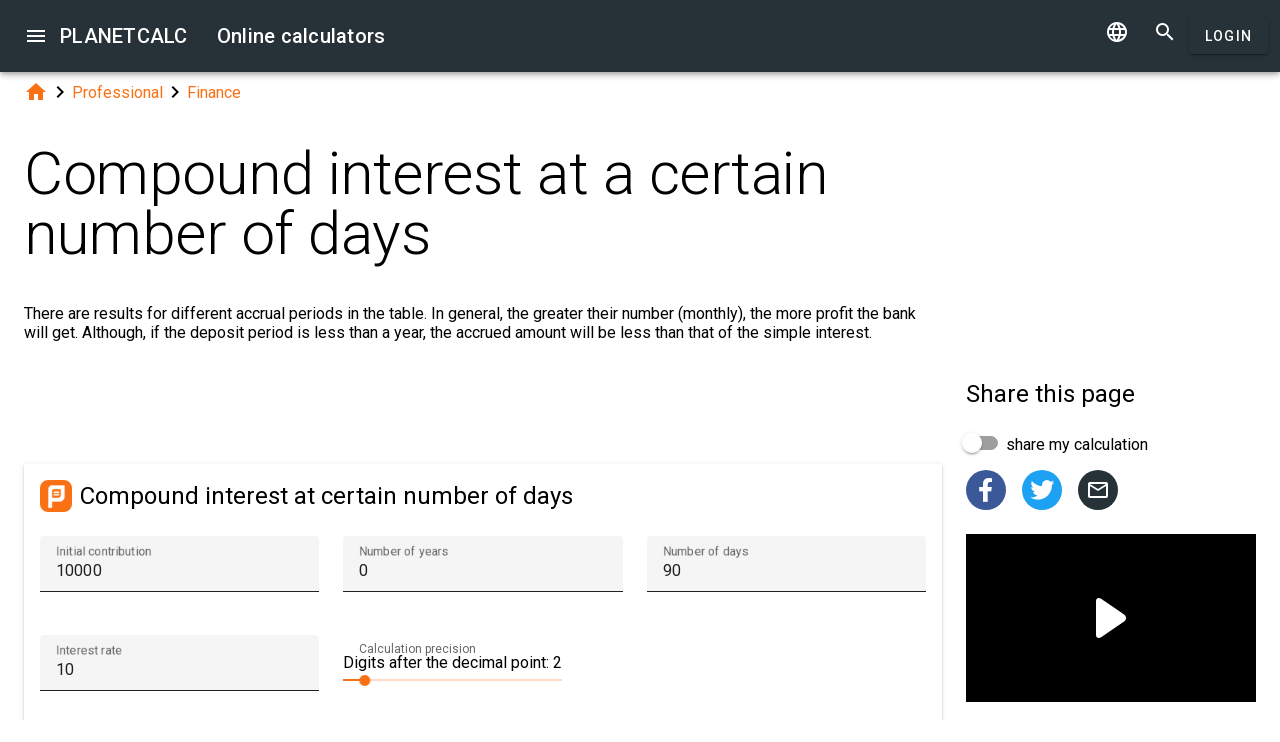

--- FILE ---
content_type: text/html; charset=UTF-8
request_url: https://planetcalc.com/109/
body_size: 8829
content:
<!doctype html><html lang="en">
<head>

	<meta charset="utf-8">
	<meta name="viewport" content="width=device-width, initial-scale=1.0">
	<link rel="preload" href="/font/pc-icons.woff2?t=2f4187228ca956c693a7216e80d6ea51" as="font" type="font/woff2" crossorigin/>
	<link rel="preconnect" href="https://fonts.gstatic.com" crossorigin/>
	<link href="https://fonts.googleapis.com/css?family=Roboto:300,400,500" rel="stylesheet">
	<link rel="preconnect" href="https://ajax.googleapis.com" crossorigin/>
	<link rel="icon" href="/favicon.svg" type="image/svg+xml">
<link rel="stylesheet" href="/style/min/planetcalc_common_3769.css">
<script async src="https://cdn.fuseplatform.net/publift/tags/2/3228/fuse.js"></script>

<meta name="keywords" content="compound interest, Finance, financial, Interest, number of days"/><meta name="description" content=" Compound interest at a certain number of days"/><meta name="author" content="Timur : planetcalc member"/><meta name="generator" content="Planetcalc"/><link rel="canonical" href="https://planetcalc.com/109/" /><style media="all">
body {  min-height:100% }
h1 { font-size: 3.75rem; line-height: 3.75rem; }
img.pc-math { vertical-align:middle;max-width: 100%; height: auto; }
.social-float {
	position: absolute;
	margin-left: auto;
	margin-right: auto;
	left: 0;
	right: 0;
	width: 350px;
    	height: 400px;
    	background: white;
	box-shadow: 0 0 10px rgba(0,0,0,0.5);
	z-index: 100;
}
td.comment_created {
    border-bottom: 0 !important;
    padding-bottom: 0 !important;
}
td.message {
	padding-top:0 !important;
}

#main_div { padding:0 }
.f_ {
	margin-top:0;
	line-height: normal;
}

	#request_status { width:900px; }
	.modal-body {  max-height: 800px;}
.sofia {
	margin:8px auto;
	text-align:center;
}
.right-ads { margin:16px 0; }
.v5 {
	background-color:#fafafa;
}
.card-authors { padding:0 1.5em 1.5em 1.5em; }

.author-date {
	padding:16px 0;
}
.author-date i {
	padding-right:8px;
}
.author-date a {
	padding-right:32px;
}
#comments {
	margin-top:32px;
}
#comments .t9 {
	margin-top:0;
}
.ads-inline {
    text-align: center;
}
.embed-form {
	margin-bottom:16px;
}

div.social a.oc { margin-right:16px }
div.social { margin: 16px 0; }
div.social h4 { margin-bottom:0 }
.share-url-text { margin:16px 0 }
.share-mode { margin-bottom: 16px; }
.share-url-text div { width:100% }
.similar-calc ul {  padding:0; }
.similar-calc ul li { padding:0 0 16px 16px; display: inline-block; }
#bottom-right-card { position: -webkit-sticky; position:sticky; top: 80px; }
#publift_hrec_1{min-height:250px}#publift_hrec_2{min-height:250px}#publift_mrec_1{min-height:250px}#publift_vrec_1{min-height:600px}#publift_footer{min-height:250px}
@media (min-width:480px){#publift_hrec_1{min-height:60px}}
@media (min-width:768px){#publift_hrec_1{min-height:90px}}</style>
<title>Online calculator: Compound interest at a certain number of days</title>
</head>
<body id="ui_viewer" class="y1 viewer">
<div id="main_menu" class="nc w0 g1" tabindex="-1"><ul class="z0"  role="menu" aria-hidden="true"><li class="a1" role="menuitem" tabindex="0" onclick="document.location.href='\/all\/';"><span class="y0"><i class="material-icons">&#xe5c3;</i></span><span class="b1">All online calculators</span></li><li class="a1" role="menuitem" tabindex="-1" onclick="document.location.href='\/personal\/requests\/new\/';"><span class="y0"><i class="material-icons">&#xe90f;</i></span><span class="b1">Suggest a calculator</span></li><li class="a1" role="menuitem" tabindex="-1" onclick="document.location.href='\/todo\/translationtask\/?id[]=109\u0026from=en';"><span class="y0"><i class="material-icons">&#xe894;</i></span><span class="b1">Translation</span></li></ul></div><div class="m1 q7 kb"><div class="q1"><div class="r1 s1 mdc-toolbar__section--shrink-to-fit" ><a class="material-icons n1" id="btn_main_menu" href="#">&#xe5d2;</a><a href="/" class="u1 nb" title="Online calculators"><h2 class="u1">PLANETCALC <span class="cc kc">Online calculators</span></h2></a></div><div class="r1 t1" ><a id="btn_change_language_menu" class="material-icons cc n1" href="#">&#xe894;</a><a class="material-icons n1" href="/search/">&#xe8b6;</a><a href="/personal/" class="cc ob c2 g2" id="planetcalc_login">Login</a></div></div><div style="min-height:0;"><div id="change_language_menu" class="nc w0 g1" tabindex="1"><ul class="z0"  role="menu" aria-hidden="true"><li id="change_language_de" class="a1" role="menuitem" tabindex="0" onclick="document.location.href='https:\/\/de.planetcalc.com\/109\/?language_select=de';"><span class="y0"><i class="material-icons"> </i></span><span class="b1">Deutsch</span></li><li id="change_language_en" class="a1 f1" role="menuitem" tabindex="-1"><span class="y0"><i class="material-icons">&#xe5ca;</i></span><span class="b1">English</span></li><li id="change_language_es" class="a1" role="menuitem" tabindex="-1" onclick="document.location.href='https:\/\/es.planetcalc.com\/109\/?language_select=es';"><span class="y0"><i class="material-icons"> </i></span><span class="b1">Español</span></li><li id="change_language_pt" class="a1" role="menuitem" tabindex="-1" onclick="document.location.href='https:\/\/pt.planetcalc.com\/109\/?language_select=pt';"><span class="y0"><i class="material-icons"> </i></span><span class="b1">Português</span></li><li id="change_language_ru" class="a1" role="menuitem" tabindex="-1" onclick="document.location.href='https:\/\/planetcalc.ru\/109\/?language_select=ru';"><span class="y0"><i class="material-icons"> </i></span><span class="b1">Русский</span></li><li id="change_language_zh" class="a1" role="menuitem" tabindex="-1" onclick="document.location.href='https:\/\/zh.planetcalc.com\/109\/?language_select=zh';"><span class="y0"><i class="material-icons"> </i></span><span class="b1">中文</span></li><li id="change_language_fr" class="a1" role="menuitem" tabindex="-1" onclick="document.location.href='https:\/\/fr.planetcalc.com\/109\/?language_select=fr';"><span class="y0"><i class="material-icons"> </i></span><span class="b1">Français</span></li></ul></div></div></div><div id="main_div" class="jb">  
	<div class="v_"> 
	<div class="w_"> 
<div class="main-column x_ g0" id="left-block"><div class="qb"><a class="material-icons" href="/">&#xe88a;</a><i class="material-icons">&#xe5cc;</i><a href="/search/?tag=1459">Professional</a><i class="material-icons">&#xe5cc;</i><a href="/search/?tag=1372">Finance</a></div><header><h1>Compound interest at a certain number of days</h1><div></div></header><script>
document.addEventListener("DOMContentLoaded",function() {
	var f = new FormatterTimeSpan();
	$('.nav-created').text(function ( i,t ) { return f.Format(t);});
});
</script>
<div class="article"><div class="article_body"><p>There are results for different accrual periods in the table. In general, the greater their number (monthly), the more profit the bank will get. Although, if the deposit period is less than a year, the accrued amount will be less than that of the simple interest.<br />
</p>
<div id="calculator108"></div><div class="ads-inline"><div id="publift_hrec_1" data-fuse="22916193055"></div></div><div class="pc-article-part"><div class="u5"><div class="w_ f8"  id="dialogv6411c53d104d8"><div class="x_ j0"><div class="s8 t8"><a class="t_" target="_blank" href="https://planetcalc.com/108/?license=1"><img src="/img/32x32i.png" alt="PLANETCALC, Compound interest at certain number of days" width="32" height="32"></a><h4 class="y9">Compound interest at certain number of days</h4></div></div><div class="x_ a0"><div class="j4 g8"><input class="l4" type="text" size="12" value="10000"  name="p" id="dialogv6411c53d104d8_p"/><label class="h3 i3" for="dialogv6411c53d104d8_p">Initial contribution</label><div class="_3"></div></div><div class="n4"><div id="hlp_dialogv6411c53d104d8_p" class="e4 c4"></div></div></div><div class="x_ a0"><div class="j4 g8"><input class="l4" type="text" size="12" value="0"  name="n" id="dialogv6411c53d104d8_n"/><label class="h3 i3" for="dialogv6411c53d104d8_n">Number of years</label><div class="_3"></div></div><div class="n4"><div id="hlp_dialogv6411c53d104d8_n" class="e4 c4"></div></div></div><div class="x_ a0"><div class="j4 g8"><input class="l4" type="text" size="12" value="90"  name="a" id="dialogv6411c53d104d8_a"/><label class="h3 i3" for="dialogv6411c53d104d8_a">Number of days</label><div class="_3"></div></div><div class="n4"><div id="hlp_dialogv6411c53d104d8_a" class="e4 c4"></div></div></div><div class="x_ a0"><div class="j4 g8"><input class="l4" type="text" value="10"  name="i" id="dialogv6411c53d104d8_i"/><label class="h3 i3" for="dialogv6411c53d104d8_i">Interest rate</label><div class="_3"></div></div><div class="n4"><div id="hlp_dialogv6411c53d104d8_i" class="e4 c4"></div></div></div><div class="x_ a0"><div class="v8"><label class="l8">Calculation precision</label><div class="x8" id="ctrl_dialogv6411c53d104d8_precisionmetervalue">Digits after the decimal point: 2</div><div id="dialogv6411c53d104d8_precisionmeter" aria-controls="ctrl_dialogv6411c53d104d8_precisionmetervalue" class="pc-precision y8 h6 v6" tabindex="0" role="slider" data-step="1" aria-valuetext="Digits after the decimal point: 2" aria-valuemin="0" aria-valuemax="20" aria-valuenow="2"><div class="k6"><div class="j6"></div></div><div class="q6"><div class="p6"><span class="r6"></span></div><svg class="n6" width="21" height="21"><circle cx="10.5" cy="10.5" r="7.875"></circle></svg><div class="o6"></div></div></div></div></div><div class="x_ j0"><div class="r8"><button type="button" id="dialogv6411c53d104d8_calculate" class="c2 g2 s_ pc-btn-calc"><span id="dialogv6411c53d104d8_button_text">Calculate</span></button></div></div><div class="x_ j0"><div class="e8"><div id="dialogv6411c53d104d8__progress_" role="progressbar" class="c8 m0 t0"><div class="p0"></div><div class="q0"></div><div class="n0 r0"><span class="o0"></span></div><div class="n0 s0"><span class="o0"></span></div></div></div></div><div class="x_ j0"><div></div><div class="n4 x"><div id="hlp_default_dialogv6411c53d104d8" class="e4 c4"></div></div></div><div class="x_ j0"><div id="dialogv6411c53d104d8_sum_big_msg" class="ke"><div class="me"><div class="ne">The file is very large. Browser slowdown may occur during loading and creation.</div><div class="re" aria-atomic="true"><button class="c2 se" type="button" id="dialogv6411c53d104d8_sum_download"><span class="f2 ">Download</span></button>
<button type="button" class="c2 vb te"><i class="material-icons">&#xe5cd;</i></button></div></div></div><div id="dialogv6411c53d104d8_sum_diagram" class="pc-graph"></div><div id="dialogv6411c53d104d8_sum" class="pc-output-table"></div></div><div class="x_ j0"><div class="b2"><div class="pc-calc-footer"><div class="ba u8"></div></div></div></div></div><script>function Dialogv6411c53d104d8() {var me = this;me.id = "dialogv6411c53d104d8";me.GetElement = function () { return document.getElementById( me.id ); };me.GetEventHandlerName = function () { return "dialoghandlerv6411c53d104d8"; };this.dialog_controls = [new DialogInput("p", this, new ValidatorNumber( false, false),new ElementAccessorNumber(),new ValidatorNumber( false, false)),new DialogInput("n", this, new ValidatorNumber( false, false),new ElementAccessorNumber(),new ValidatorNumber( false, false)),new DialogInput("a", this, new ValidatorNumber( false, false),new ElementAccessorNumber(),new ValidatorNumber( false, false)),new DialogInput("i", this, new ValidatorNumber( false, true),new ElementAccessorNumber(),new ValidatorNumber( false, true)),new DialogInput("precisionmeter", this, 0,new ElementAccessorPrecision(2)),new DialogInput("calculate", this, 0,new ElementAccessorOperation()),new DialogInput("_progress_", this, 0,new ElementAccessorDefault()),new DialogInput("", this, 0,new ElementAccessorDefault()),new DialogInput("sum", this, 0,new ElementAccessorDefault())];me.dialog_controls._all ={};me.dialog_controls.forEach( function( e ) { if (me[e.id]===undefined) me[e.id] = e; me.dialog_controls._all[e.id] = e;} );this.addHandler = function ( handler ) {this.dialog_controls.forEach(function(c) { c.addHandler( handler);});};this.SetValues = function ( values ) {this.dialog_controls.forEach(function(c) {if ( values[c.id]!==undefined ) { c.SetValue( values[c.id] ); }});};this.Clear = function ( ) {this.dialog_controls.forEach(function( c) { c.ResetValue();});};this.SetDefaultValues = function () { this.Clear();};this.GetValues = function () {var ret = {}; this.dialog_controls.forEach(function( c) { ret[c.id] = c.GetValue();});return ret;};this.Validate = function ( ) {for(var i=0;i<me.dialog_controls.length;++i) if (!me.dialog_controls[i].Validate()) return false; return true;};this.layout = function ( ) {me.dialog_controls[4].elementAccessor.layout();}};document.addEventListener("DOMContentLoaded", function(event) {var dlg = new Dialogv6411c53d104d8();
var hd = new CalculatorHandler(new function () {
var me = this;
me.id = 108;
me.global = 1;
var outputs = {};
me.sinks={change:[],done:[]};
me.startOnLoad = 1;
me.infinite = 0;
var inputs = {};
var renderers = {};
var recordsets = {};
var diagrams = {};
var handler, dialog, refreshTimer;var outer = this;me.adapter = null;me.timeout = 1500;
me.auto = 1;
me.init = function ( h, dlg ) { var o; handler=h;dialog =dlg;me.control = new CalcController(h,me.id);var n; var fn;n='p';if ( dlg[n] ) { inputs[n] = dlg[n]; }n='n';if ( dlg[n] ) { inputs[n] = dlg[n]; }n='a';if ( dlg[n] ) { inputs[n] = dlg[n]; }n='i';if ( dlg[n] ) { inputs[n] = dlg[n]; }n='sum';fn='dialogv6411c53d104d8_sum';recordsets[n] = new Recordset("","__id__");renderers[n]= new RecordsetRendererC(fn,10,["export"]);
 renderers[n].name = "Accreted amount";renderers[n].AddColumn("period", "Charging period", new RecordFieldFormatter(new FormatterSame( )), '', 0,{"interpolate":"cardinal","line_color":"primary","line_markup":0},5);
renderers[n].AddColumn("exact", "Exact number of days", new RecordFieldFormatter(new FormatterNumber( 2,0,0,"R" )), '', 0,{"interpolate":"cardinal","line_color":"primary","line_markup":0},1);
renderers[n].AddColumn("bank", "Banking method", new RecordFieldFormatter(new FormatterNumber( 2,0,0,"R" )), '', 0,{"interpolate":"cardinal","line_color":"primary","line_markup":0},1);
renderers[n].AddColumn("rough", "Approximate number of days", new RecordFieldFormatter(new FormatterNumber( 2,0,0,"R" )), '', 0,{"interpolate":"cardinal","line_color":"primary","line_markup":0},1);
me.tables = renderers;handler.onReady();};
me.stop = function() {};
me.start = function() {handler.onStart();
var inputValues = me.getInputValues();me.control.onCalculate( inputValues );};me.getInputs = function() {
		return inputs;
	};
	function objectValues( a, o ) {
		for(var n in o) {
			a.push( o[n] );
	}
	}
	me.getOutputs = function() {
		var ret = [];
		objectValues( ret, outputs );
		objectValues( ret, diagrams );
		objectValues( ret, renderers );
	return ret;
	};
	me.getInputValues = function() {
		var r = {};
		for( var n in inputs) {
			r[n] = inputs[n].GetValue();
		}
		return r;
	};
me.setResult = function( res, done ) {recordsets.sum.Clear();recordsets.sum.LoadFromArray( res.sum);if (renderers.sum) {renderers.sum.Render( recordsets.sum);} if ( diagrams.sum) { diagrams.sum.Render(res.sum ); }if (done) { handler.onStop();if ( PCF.requestFormulaUpdate( false ) ) { var mjx = window.MathJax; mjx.Hub.Queue(["Typeset",mjx.Hub]);};}}},{calculate:"Calculate", stop:"Stop"});;
hd.initdialog(dlg);dlg.addHandler(hd);window.dialoghandlerv6411c53d104d8 = hd;});</script><div id="user_data_108"><div class="tc" id="ud_note108"><button class="c2 pc-btn-link ce"><i class="material-icons">&#xe14d;</i> Link</button> <button class="c2 pc-btn-new"><i class="material-icons">&#xe161;</i> Save</button>  <button type="button" class="c2 pc-btn-embed-wol"><i class="material-icons">&#xe87b;</i> Widget</button></div><script>document.addEventListener("DOMContentLoaded", function(event) { window.udh_108=new PCUserDataHandler( { calcid:108,id:"user_data_108"});});</script></div></div></div><div class="ads-inline"><div id="publift_hrec_2" data-fuse="22916179273"></div></div>
<p></p></div></div><div id="copied_msg" class="ke"><div class="me"><div class="ne">URL copied to clipboard</div></div></div><div class="social social-share ee"><div class="share-mode"><div class="t9 share-switch"><div class="x6"><div class="z6"></div><div class="b7"><div class="_7"><input class="a7" type="checkbox" id="share_data_md"/></div></div></div> <label for="share_data_md">&nbsp;share my calculation</label></div><div class="share_data_msg z"></div></div><div class="share-buttons"><a class="pc-social-share oc pc" target="_blank" href="https://www.facebook.com/sharer/sharer.php?u=https%3A%2F%2Fplanetcalc.com%2F109%2F" rel="noopener nofollow" data-origin="pc"><span class="material-icons">&#xf301;</span></a><a class="pc-social-share oc qc" target="_blank" href="https://twitter.com/intent/tweet?text=Online%20calculator%3A%20Compound%20interest%20at%20a%20certain%20number%20of%20days&url=https%3A%2F%2Fplanetcalc.com%2F109%2F" rel="noopener nofollow" data-origin="qc"><span class="material-icons">&#xf303;</span></a><a class="pc-social-share oc r_" href="mailto:?subject=Online%20calculator%3A%20Compound%20interest%20at%20a%20certain%20number%20of%20days&body=https%3A%2F%2Fplanetcalc.com%2F109%2F" rel="noopener nofollow" data-origin="r_"><span class="material-icons">&#xe0e1;</span></a></div><div class="share-url-text x"><div class="j4"><input class="l4" type="text" value="" readonly/><div class="_3"></div></div><div class="n4"><div id="share_data_md_hlp" class="e4 c4">Everyone who receives the link will be able to view this calculation</div></div><button class="c2 mc" type="button" ><span class="f2 ">Copy</span></button>
<div style="clear:both"></div></div></div><div class="similar-calc"><h4>Similar calculators</h4><ul><li>&bull; <a href="/19/" title="Compound interest">Compound interest</a></li><li>&bull; <a href="/17/" title="Simple Interest Daily Rate">Simple Interest Daily Rate</a></li><li>&bull; <a href="/15/" title="Simple Interest">Simple Interest</a></li><li>&bull; <a href="/111/" title="Effective interest rate">Effective interest rate</a></li><li>&bull; <a href="/573/" title="Compound interest with an equal monthly investment">Compound interest with an equal monthly investment</a></li><li>&bull; <a href="/search/?section=1372" class="vc">Finance section ( 35 calculators )</a></li></ul></div><div class="b"><i class="material-icons">&#xe54e;</i>&nbsp;<a class="vc yb" href="/search/?tag=1371" >compound interest</a> <a class="vc bc" href="/search/?tag=1372" >Finance</a> <a class="vc zb" href="/search/?tag=1353" >financial</a> <a class="vc zb" href="/search/?tag=1350" >Interest</a> <a class="vc xb" href="/search/?tag=904" >number of days</a> </div><div class="b2"><span class="u8"><a href="https://planetcalc.com/109/?license=1" target=_blank><i class="material-icons">&#xf304;</i><i class="material-icons">&#xf305;</i></a></span> PLANETCALC, Compound interest at a certain number of days<div class="ba u8"></div></div><div class="p9 qb author-date v"><i class="material-icons">&#xe7ff;</i><a href="/109/?thanks=1">Timur</a><i class="material-icons">&#xe8b5;</i><span class="nav-created">2021-03-20 16:16:40</span></div>		<script>
		function showAvInitials( i ) {
			i.style.display="none";
			var d = i.parentNode;
			var bg = d.getAttribute("data-bg");
			d.style.backgroundColor = bg;
			var e = d.getElementsByClassName("tb");
			if ( e.length ) {
				e[0].style.display="inline";
			}
		}
		function CommentAvatarFormatter( formatter ) {
			var colors = [ "#D32F2F", "#C2185B", "#7B1FA2", "#512DA8", "#303F9F", "#1976D2", "#0288D1", "#0097A7", "#00796B", "#388E3C", "#689F38", "#AFB42B", "#FBC02D", "#FFA000", "#F57C00", "#E64A19", "#5D4037", "#455A64"];
	this.Format = function ( colname, record ) {
		var ret = '<div class="' + "sb" + '"';
			var name = record.nickname;
			if ( !name ) name = 'Unknown'; else name = name.toString();
			var hash = 0;
			for(var i =0 ;i<name.length;++i) {
				hash+=name.charCodeAt(i);
			}
			var color = colors[ hash%colors.length];
			var namearr = name.split(' ');
			var abbr ='';
			for(var i=0;i<namearr.length && i<2 ;++i) {
				if ( namearr[i].length) {
					abbr+=namearr[i].substr(0,1);
				}
			}
		if ( record.photo ) {
			ret+='data-bg="' + color + '"><img src="' + record.photo + '" alt="' + (record.nickname && record.nickname.replace?record.nickname.replace('"',"'"):'') + '" onerror="showAvInitials(this);">';
		} else {
			ret+=' style="background-color:' + color + '">';
		}
		ret+='<span class="' + "tb" + '"' + (record.photo?' style="display:none;"':'') + '>' + abbr.toUpperCase()  + '</span>';
		ret+='</div>';
		return ret;
	}
}</script>
<div id="comments"><div class="w_ f8"  id="dialogv69710a9ecdc46"><div class="x_ j0"><div class="s8"><h4 class="y9">Comments</h4></div></div><div class="x_ _0"><div id="dialogv69710a9ecdc46_group_sofia"  class="placeholder"></div></div><div class="x_ g0"><div class="w_ f8"  id="dialogv69710a9ecdc46_group_comments"><div class="x_ j0"><div class="j4 m4 g8 "><textarea class="l4"  id="dialogv69710a9ecdc46_message" rows="5" cols="80"></textarea>
<div class="c3"><div class="e3"></div><div class="f3"><label class="h3" for="dialogv69710a9ecdc46_message">Your message</label></div><div class="g3"></div></div></div><div class="n4"><div id="hlp_dialogv69710a9ecdc46_message" class="e4 c4"></div></div></div><div class="x_ j0"><div class="t9"><div class="x6"><div class="z6"></div><div class="b7"><div class="_7"><input class="a7" type="checkbox" id="dialogv69710a9ecdc46_notify"/></div></div></div><label for="dialogv69710a9ecdc46_notify"> Subscribe to comments notifications</label></div><div class="n4"><div id="hlp_dialogv69710a9ecdc46_notify" class="e4 c4"></div></div></div></div></div><div class="x_ j0"><div class="e8"><div id="dialogv69710a9ecdc46_progress" role="progressbar" class="c8 m0 t0"><div class="p0"></div><div class="q0"></div><div class="n0 r0"><span class="o0"></span></div><div class="n0 s0"><span class="o0"></span></div></div></div></div><div class="r8 x_ j0"><button class="c2 g2" type="button" id="dialogv69710a9ecdc46_send"><span class="f2 ">Send</span></button>
</div><div class="x_ j0"><div id="dialogv69710a9ecdc46_comments"  class="placeholder"></div></div><input type="hidden" value="113" id="dialogv69710a9ecdc46_messagebox"/></div><script>function Dialogv69710a9ecdc46() {var me = this;me.id = "dialogv69710a9ecdc46";me.GetElement = function () { return document.getElementById( me.id ); };me.GetEventHandlerName = function () { return "dialoghandlerv69710a9ecdc46"; };this.dialog_controls = [new DialogInput("group_sofia", this, 0,new ElementAccessorDefault()),new DialogInput("group_comments", this, 0,new ElementAccessorDefault()),new DialogInput("message", this, new ValidatorTextSize( 0,5000 ),new ElementAccessorText()),new DialogInput("notify", this, 0,new ElementAccessorCheckbox()),new DialogInput("messagebox", this, 0,new ElementAccessorHidden()),new DialogInput("progress", this, 0,new ElementAccessorDefault()),new DialogInput("send", this, 0,new ElementAccessorOperation()),new DialogInput("comments", this, 0,new ElementAccessorDefault())];me.dialog_controls._all ={};me.dialog_controls.forEach( function( e ) { if (me[e.id]===undefined) me[e.id] = e; me.dialog_controls._all[e.id] = e;} );this.addHandler = function ( handler ) {this.dialog_controls.forEach(function(c) { c.addHandler( handler);});};this.SetValues = function ( values ) {this.dialog_controls.forEach(function(c) {if ( values[c.id]!==undefined ) { c.SetValue( values[c.id] ); }});};this.Clear = function ( ) {this.dialog_controls.forEach(function( c) { c.ResetValue();});};this.SetDefaultValues = function () { this.Clear();};this.GetValues = function () {var ret = {}; this.dialog_controls.forEach(function( c) { ret[c.id] = c.GetValue();});return ret;};this.Validate = function ( ) {for(var i=0;i<me.dialog_controls.length;++i) if (!me.dialog_controls[i].Validate()) return false; return true;};this.layout = function ( ) {}};document.addEventListener("DOMContentLoaded", function(event) {var dlg = new Dialogv69710a9ecdc46();
var hd = function() {var dialogv69710a9ecdc46_comments_init_data="";var dialogv69710a9ecdc46_comments=new AjaxSetMessages(dialogv69710a9ecdc46_comments_init_data, "/service/comments/", "dialogv69710a9ecdc46_comments", "Loading...");dialogv69710a9ecdc46_comments.Renderer.AddColumn("posted","Created",new RecordFieldFormatter( new FormatterTimeSpan() ));dialogv69710a9ecdc46_comments.Renderer.AddColumn("avatar","",new CommentAvatarFormatter());dialogv69710a9ecdc46_comments.Renderer.AddColumn("created","",new RecordFieldFormatter( new FormatterPrefix("Registered: ", new FormatterDateOnly()) ));dialogv69710a9ecdc46_comments.Renderer.AddColumn("posts","",new RecordFieldFormatter( new FormatterPrefix("Posts: ", null) ));dialogv69710a9ecdc46_comments.Render();dialogv69710a9ecdc46_comments.qc.messagebox=113;dialogv69710a9ecdc46_comments.qc.language="en";dialogv69710a9ecdc46_comments.qc.parent=0; var ch= new CommentFormHandler("https://planetcalc.com/109/?loginrequirednow=1&language_select=en",false);ch.setTable(dialogv69710a9ecdc46_comments); return ch;}();;
hd.initdialog(dlg);dlg.addHandler(hd);});</script></div><div class="ads-inline"><div id="publift_footer" data-fuse="22916193061"></div></div></div><div class="x_ _0"><div id="top-right-card" class="right_fix"></div><div class="cc right-ads"><div id="publift_mrec_1" data-fuse="22916172285"></div></div><div id="bottom-right-card" ><div class="social social-share ce"><h4 class="share-title">Share <span class="share-subject">this page</span></h4><div class="share-mode"><div class="t9 share-switch"><div class="x6"><div class="z6"></div><div class="b7"><div class="_7"><input class="a7" type="checkbox" id="share_data"/></div></div></div> <label for="share_data">&nbsp;share my calculation</label></div><div class="share_data_msg z"></div></div><div class="share-buttons"><a class="pc-social-share oc pc" target="_blank" href="https://www.facebook.com/sharer/sharer.php?u=https%3A%2F%2Fplanetcalc.com%2F109%2F" rel="noopener nofollow" data-origin="pc"><span class="material-icons">&#xf301;</span></a><a class="pc-social-share oc qc" target="_blank" href="https://twitter.com/intent/tweet?text=Online%20calculator%3A%20Compound%20interest%20at%20a%20certain%20number%20of%20days&url=https%3A%2F%2Fplanetcalc.com%2F109%2F" rel="noopener nofollow" data-origin="qc"><span class="material-icons">&#xf303;</span></a><a class="pc-social-share oc r_" href="mailto:?subject=Online%20calculator%3A%20Compound%20interest%20at%20a%20certain%20number%20of%20days&body=https%3A%2F%2Fplanetcalc.com%2F109%2F" rel="noopener nofollow" data-origin="r_"><span class="material-icons">&#xe0e1;</span></a></div><div class="share-url-text x"><div class="j4"><input class="l4" type="text" value="" readonly/><div class="_3"></div></div><div class="n4"><div id="share_data_hlp" class="e4 c4">Everyone who receives the link will be able to view this calculation</div></div><button class="c2 mc" type="button" ><span class="f2 ">Copy</span></button>
<div style="clear:both"></div></div></div><div class="ads-sticker right-ads"><div id="publift_vrec_1" data-fuse="22916193058"></div></div></div></div></div></div><script>
var shiftMax = 0;
document.addEventListener('DOMContentLoaded', function(){ 
	showStoreRef();
	
var sharer = new PSS.Sharer("my calculation",'Calculation data size is %1. To share your calculation please <a class="save_data_link" href="#">save the calculation data</a> to our server storage.');});


function getMobileOperatingSystem() {
	var userAgent = navigator.userAgent || navigator.vendor || window.opera;
	if (/android/i.test(userAgent)) {
		return "Android";
    }
    if (/iPad|iPhone|iPod/.test(userAgent) && !window.MSStream) {
        return "iOS";
    }
    return "unknown";
}
function showStoreRef() {
	if ( $(".wb").length && !$(".wb").is(":visible") ) {
	switch( getMobileOperatingSystem()) {
	case 'Android':{
		$(".pc-storeref-android").removeClass("cc");
	} break;
	case 'iOS':{
		$(".pc-storeref-ios").removeClass("cc");
	} break;
	}	
}
var savedData = [];function forEachCalc( func ) {
	if ( window.CurrentPageCalculators ) {
		for( var i =0;i<window.CurrentPageCalculators.length;++i ) {
			func( window.CurrentPageCalculators[i] );
		}
	}
}

forEachCalc( function ( calc ) {
	var sd = savedData[calc.CalculatorID ];
	if ( sd ) {
		calc.setProfile(sd,false);
}});

}
</script>
</div><!-- container-->
	<div class="horizontal_divider"></div>
	<footer class="t7">
	<ol >
		<li><h4>About</h4></li>
		<li><a href="/about/">The project</a></li>
		<li><a class="inline" href="//twitter.com/planetcalc" rel="nofollow" ><i class="material-icons">&#xf303;</i></a>
				</li>
	</ol>

	<ol >
		<li><h4>Terms</h4></li>
		<li><a href="/terms/">Terms of usage</a></li>  
		<li><a href="/privacy/">Privacy Policy</a></li>
	</ol>
	<ol >
		<li><h4>Calculators</h4></li>
		<li><a href="/all/">All online calculators</a></li>
	</ol>
	<ol >
		<li><h4>Community</h4></li>
		<li><a href="/comments/">All discussions</a></li>
		<li><a href="/allrequests/">All requests</a></li>
		<li><a href="/sofia/">Sofia's gallery</a></li>
		<li><a href="/dev/">For developers</a></li>
	</ol>
	<ol >
		<li><h4>Language</h4></li>
<li><a href="#" onclick="document.location.href='https:\/\/de.planetcalc.com\/109\/?language_select=de'" title="Deutsch">Deutsch</a></li><li><a href="#" onclick="document.location.href='https:\/\/planetcalc.com\/109\/?language_select=en'" title="English">English</a></li><li><a href="#" onclick="document.location.href='https:\/\/es.planetcalc.com\/109\/?language_select=es'" title="Español">Español</a></li><li><a href="#" onclick="document.location.href='https:\/\/pt.planetcalc.com\/109\/?language_select=pt'" title="Português">Português</a></li><li><a href="#" onclick="document.location.href='https:\/\/planetcalc.ru\/109\/?language_select=ru'" title="Русский">Русский</a></li><li><a href="#" onclick="document.location.href='https:\/\/zh.planetcalc.com\/109\/?language_select=zh'" title="中文">中文</a></li><li><a href="#" onclick="document.location.href='https:\/\/fr.planetcalc.com\/109\/?language_select=fr'" title="Français">Français</a></li>	</ol>
	<ol >
		<li><h4>Personal section</h4></li>
		<li><a href="/personal/">
Login</a>
</li>
	</ol>
	<div class="pb">Copyright &copy; PlanetCalc Version:
	3.1.3796.0	</div>
</footer>
<script>if ( PCL===undefined ) {var PCL = {};}
	PCL.language_id='en';
PCL.minutes_ago_one="%1 minute ago";PCL.minutes_ago_other="%1 minutes ago";PCL.hours_ago_one="%1 hour ago";PCL.hours_ago_other="%1 hours ago";PCL.days_ago_one="%1 day ago";PCL.days_ago_other="%1 days ago";PCL.months_ago_one="%1 month ago";PCL.months_ago_other="%1 months ago";PCL.years_ago_one="%1 year ago";PCL.years_ago_other="%1 years ago";PCL.all="All";PCL.x_of_y="%1 of %2";PCL.items_per_page="Items per page";PCL.next_page="Next page";PCL.prev_page="Previous page";PCL.err_data_too_long="Calculation data size is %1. Your calculation data is too large. We allow %2 only.";PCL.userdata="The caclulation has been saved %2 by <a href=\"/personal/authorinfo/?id=%3\" rel=\"nofollow\">%1</a>";	PCL.yes="yes";PCL.no="no";	PCL.digits_afterdot="Digits after the decimal point: %1";	PCL.err_must_be_at_least_x_chars_long="Must be at least %1 characters long.";PCL.err_must_be_less_or_equal_x_chars="Must be fewer than %1 characters long.";	PCL.err_invalid_number="Number expected.";PCL.err_invalid_positive_number="Positive number expected.";PCL.err_invalid_integer_number="Integer expected.";PCL.err_invalid_integer_positive_number="Positive integer expected.";PCL.err_complex_not_allowed="Complex number is not allowed.";PCL.err_fraction_not_allowed="Fraction is not allowed.";		PCL.pluralCodes = ['zero','one','two','few','many'];
	PCL.ordinalIR = function( n ) {
		var i = n, w=0,f=0,t=0,v=0;
		if ((n%10)==1 && (n%100)!=11) return PCL.pluralCodes[1];if ((n%10)==2 && (n%100)!=12) return PCL.pluralCodes[2];if ((n%10)==3 && (n%100)!=13) return PCL.pluralCodes[3];return "other";	}
	PCL.cardinalIR = function( n ) {
		var i = n, w=0,f=0,t=0,v=0;
		if (v==0 && i==1) return PCL.pluralCodes[1];return "other";	}
	PCL.getOrdinal = function(n){
		return PCL['ordinal_' + PCL.ordinalIR( n )];
	}
</script>
<script src="https://ajax.googleapis.com/ajax/libs/jquery/3.6.0/jquery.min.js" crossorigin="anonymous"></script><script src="/lib/min/3768/pla_t_3768.js"></script><script id="Lib220406">"use strict";self.Planetcalc=new function(){var t=this;this.Calc108=function(e,a,o,t,r,d){var h=null;(h=d.AddNewRecord()).period=r[1],h.exact=e*Math.pow(1+t/100,+(a+o/365)),h.bank=e*Math.pow(1+t/100,+(a+o/360)),h.rough=e*Math.pow(1+t/100,+(a+o/360)),(h=d.AddNewRecord()).period=r[2],h.exact=e*Math.pow(1+t/100/2,2*(a+o/365)),h.bank=e*Math.pow(1+t/100/2,2*(a+o/360)),h.rough=e*Math.pow(1+t/100/2,2*(a+o/360)),(h=d.AddNewRecord()).period=r[4],h.exact=e*Math.pow(1+t/100/4,4*(a+o/365)),h.bank=e*Math.pow(1+t/100/4,4*(a+o/360)),h.rough=e*Math.pow(1+t/100/4,4*(a+o/360)),(h=d.AddNewRecord()).period=r[12],h.exact=e*Math.pow(1+t/100/12,12*(a+o/365)),h.bank=e*Math.pow(1+t/100/12,12*(a+o/360)),h.rough=e*Math.pow(1+t/100/12,12*(a+o/360))},this.Res108={period:{1:"Annual",2:"Semi-annual",4:"Quarter",12:"Month"}},this.Calculate108=function(e){var a={},o=new Recordset("","__id__");return t.Calc108(Number(e.p),Number(e.n),Number(e.a),Number(e.i),t.Res108.period,o),a.sum=o.GetRecordArray(),a}};</script><script>
PLANETCALC.init();
</script>
</body>
</html>


--- FILE ---
content_type: text/html; charset=utf-8
request_url: https://www.google.com/recaptcha/api2/aframe
body_size: 267
content:
<!DOCTYPE HTML><html><head><meta http-equiv="content-type" content="text/html; charset=UTF-8"></head><body><script nonce="vWlmZubAmA0A1oKlWHCOPg">/** Anti-fraud and anti-abuse applications only. See google.com/recaptcha */ try{var clients={'sodar':'https://pagead2.googlesyndication.com/pagead/sodar?'};window.addEventListener("message",function(a){try{if(a.source===window.parent){var b=JSON.parse(a.data);var c=clients[b['id']];if(c){var d=document.createElement('img');d.src=c+b['params']+'&rc='+(localStorage.getItem("rc::a")?sessionStorage.getItem("rc::b"):"");window.document.body.appendChild(d);sessionStorage.setItem("rc::e",parseInt(sessionStorage.getItem("rc::e")||0)+1);localStorage.setItem("rc::h",'1769015970976');}}}catch(b){}});window.parent.postMessage("_grecaptcha_ready", "*");}catch(b){}</script></body></html>

--- FILE ---
content_type: text/javascript; charset=utf-8
request_url: https://live.primis.tech/live/liveView.php?s=115563&schain=1.0,1!publift.com,01GZD3K3KVGNVZ0KNHTYPSFCSR,1&playerApiId=publift-primis-video&cbuster=1769015969&pubUrlAuto=https%3A%2F%2Fplanetcalc.com%2F109%2F&videoType=normal
body_size: 1890
content:

                        try
                        {
                            var linksArray = '  https://live.primis.tech/main/js/deflate.min.js  https://live.primis.tech/content/omid/static/omweb-v1.5.6.js  https://live.primis.tech/content/omid/static/omid-session-client-v1.5.6.js  https://live.primis.tech/content/pal/pal.js  https://live.primis.tech/content/prebid/prebidVid.9.18.0_75.min.js   https://live.primis.tech/live/liveVideo.php?vpaidManager=sekindo&s=58057&ri=[base64]&cudi=pip-MTMhNTthMTM4LwE0MA%3D%3D&userUA=Mozilla%2F5.0+%28Macintosh%3B+Intel+Mac+OS+X+10_15_7%29+AppleWebKit%2F537.36+%28KHTML%2C+like+Gecko%29+Chrome%2F131.0.0.0+Safari%2F537.36%3B+ClaudeBot%2F1.0%3B+%2Bclaudebot%40anthropic.com%29&debugInformation=&isWePassGdpr=1&schain=1.0%2C1%21publift.com%2C01GZD3K3KVGNVZ0KNHTYPSFCSR%2C1&noViewableMidrollPolicy=off&isDoublePreroll=0&autoSkipVideoSec=22&c2pWaitTime=10&sdkv=&isSinglePageFloatSupport=0&availCampaigns=&isAmpIframe=0&tagKeywords=&cbuster=1769015970&csuuid=69710aa1cafd5&debugInfo=17258996_&debugPlayerSession=&pubUrlDEMO=&isAsyncDEMO=0&customPlaylistIdDEMO=&sta=17258996&showLogo=0&clkUrl=&plMult=-1&schedule=eyJwcmVfcm9sbCI6MSwibWlkX3JvbGwiOltdLCJnYXAiOiJhdXRvIn0%3D&content=plembed37d5gxzuvnwk&secondaryContent=&x=300&y=250&pubUrl=https%3A%2F%2Fplanetcalc.com%2F109%2F&contentNum=1&flow_closeBtn=0&flowCloseTimeout=0&flow_closeButtonPosition=right&flow_direction=bl&flow_horizontalOffset=10&flow_bottomOffset=100&impGap=1&flow_width=310&flow_height=260&videoType=normal&isOriginImg=0&gdpr=0&gdprConsent=&contentFeedId=&geoLati=32.9636&geoLong=-96.7468&vpTemplate=18957&flowMode=below&isRealPreroll=0&playerApiId=publift-primis-video&isApp=0&ccpa=0&ccpaConsent=1---&subId=&appName=&appBundleId=https%3A%2F%2Fplanetcalc.com%2F109%2F&appStoreUrl=&diaid=&appPrivacyPolicy=&appIsPaid=&appDeveloper=&appId=&appVersion=&sdkv=&enableResizeObserverInapp=0&isAppJs=0'.split(' ');

                            for(var l = 0; l < linksArray.length; l++)
                            {
                                if(linksArray[l].length > 10)
                                {
                                    var sc = document.createElement('script');
                                    sc.type = 'text/javascript';
                                    sc.async = false;
                                    sc.src = linksArray[l];
                                    document.head.appendChild(sc);
                                }
                            }
                        }
                        catch(e)
                        {
                            document.write('<script type="text/javascript" src="https://live.primis.tech/main/js/deflate.min.js">\x3C/script><script type="text/javascript" src="https://live.primis.tech/content/omid/static/omweb-v1.5.6.js">\x3C/script><script type="text/javascript" src="https://live.primis.tech/content/omid/static/omid-session-client-v1.5.6.js">\x3C/script><script type="text/javascript" src="https://live.primis.tech/content/pal/pal.js">\x3C/script><script type="text/javascript" src="https://live.primis.tech/content/prebid/prebidVid.9.18.0_75.min.js">\x3C/script><script type=' + "'" + 'text/javascript' + "'" + ' language=' + "'" + 'javascript' + "'" + ' src="https://live.primis.tech/live/liveVideo.php?vpaidManager=sekindo&s=58057&ri=[base64]&cudi=pip-MTMhNTthMTM4LwE0MA%3D%3D&userUA=Mozilla%2F5.0+%28Macintosh%3B+Intel+Mac+OS+X+10_15_7%29+AppleWebKit%2F537.36+%28KHTML%2C+like+Gecko%29+Chrome%2F131.0.0.0+Safari%2F537.36%3B+ClaudeBot%2F1.0%3B+%2Bclaudebot%40anthropic.com%29&debugInformation=&isWePassGdpr=1&schain=1.0%2C1%21publift.com%2C01GZD3K3KVGNVZ0KNHTYPSFCSR%2C1&noViewableMidrollPolicy=off&isDoublePreroll=0&autoSkipVideoSec=22&c2pWaitTime=10&sdkv=&isSinglePageFloatSupport=0&availCampaigns=&isAmpIframe=0&tagKeywords=&cbuster=1769015970&csuuid=69710aa1cafd5&debugInfo=17258996_&debugPlayerSession=&pubUrlDEMO=&isAsyncDEMO=0&customPlaylistIdDEMO=&sta=17258996&showLogo=0&clkUrl=&plMult=-1&schedule=eyJwcmVfcm9sbCI6MSwibWlkX3JvbGwiOltdLCJnYXAiOiJhdXRvIn0%3D&content=plembed37d5gxzuvnwk&secondaryContent=&x=300&y=250&pubUrl=https%3A%2F%2Fplanetcalc.com%2F109%2F&contentNum=1&flow_closeBtn=0&flowCloseTimeout=0&flow_closeButtonPosition=right&flow_direction=bl&flow_horizontalOffset=10&flow_bottomOffset=100&impGap=1&flow_width=310&flow_height=260&videoType=normal&isOriginImg=0&gdpr=0&gdprConsent=&contentFeedId=&geoLati=32.9636&geoLong=-96.7468&vpTemplate=18957&flowMode=below&isRealPreroll=0&playerApiId=publift-primis-video&isApp=0&ccpa=0&ccpaConsent=1---&subId=&appName=&appBundleId=https%3A%2F%2Fplanetcalc.com%2F109%2F&appStoreUrl=&diaid=&appPrivacyPolicy=&appIsPaid=&appDeveloper=&appId=&appVersion=&sdkv=&enableResizeObserverInapp=0&isAppJs=0">\x3C/script>');
                        }
                        

--- FILE ---
content_type: application/javascript
request_url: https://planetcalc.com/lib/min/3768/pla_t_3768.js
body_size: 72918
content:
/*

 Copyright 2016 Google Inc.

 Permission is hereby granted, free of charge, to any person obtaining a copy
 of this software and associated documentation files (the "Software"), to deal
 in the Software without restriction, including without limitation the rights
 to use, copy, modify, merge, publish, distribute, sublicense, and/or sell
 copies of the Software, and to permit persons to whom the Software is
 furnished to do so, subject to the following conditions:

 The above copyright notice and this permission notice shall be included in
 all copies or substantial portions of the Software.

 THE SOFTWARE IS PROVIDED "AS IS", WITHOUT WARRANTY OF ANY KIND, EXPRESS OR
 IMPLIED, INCLUDING BUT NOT LIMITED TO THE WARRANTIES OF MERCHANTABILITY,
 FITNESS FOR A PARTICULAR PURPOSE AND NONINFRINGEMENT. IN NO EVENT SHALL THE
 AUTHORS OR COPYRIGHT HOLDERS BE LIABLE FOR ANY CLAIM, DAMAGES OR OTHER
 LIABILITY, WHETHER IN AN ACTION OF CONTRACT, TORT OR OTHERWISE, ARISING FROM,
 OUT OF OR IN CONNECTION WITH THE SOFTWARE OR THE USE OR OTHER DEALINGS IN
 THE SOFTWARE.

 Copyright 2018 Google Inc.

 Permission is hereby granted, free of charge, to any person obtaining a copy
 of this software and associated documentation files (the "Software"), to deal
 in the Software without restriction, including without limitation the rights
 to use, copy, modify, merge, publish, distribute, sublicense, and/or sell
 copies of the Software, and to permit persons to whom the Software is
 furnished to do so, subject to the following conditions:

 The above copyright notice and this permission notice shall be included in
 all copies or substantial portions of the Software.

 THE SOFTWARE IS PROVIDED "AS IS", WITHOUT WARRANTY OF ANY KIND, EXPRESS OR
 IMPLIED, INCLUDING BUT NOT LIMITED TO THE WARRANTIES OF MERCHANTABILITY,
 FITNESS FOR A PARTICULAR PURPOSE AND NONINFRINGEMENT. IN NO EVENT SHALL THE
 AUTHORS OR COPYRIGHT HOLDERS BE LIABLE FOR ANY CLAIM, DAMAGES OR OTHER
 LIABILITY, WHETHER IN AN ACTION OF CONTRACT, TORT OR OTHERWISE, ARISING FROM,
 OUT OF OR IN CONNECTION WITH THE SOFTWARE OR THE USE OR OTHER DEALINGS IN
 THE SOFTWARE.

 Copyright 2017 Google Inc.

 Permission is hereby granted, free of charge, to any person obtaining a copy
 of this software and associated documentation files (the "Software"), to deal
 in the Software without restriction, including without limitation the rights
 to use, copy, modify, merge, publish, distribute, sublicense, and/or sell
 copies of the Software, and to permit persons to whom the Software is
 furnished to do so, subject to the following conditions:

 The above copyright notice and this permission notice shall be included in
 all copies or substantial portions of the Software.

 THE SOFTWARE IS PROVIDED "AS IS", WITHOUT WARRANTY OF ANY KIND, EXPRESS OR
 IMPLIED, INCLUDING BUT NOT LIMITED TO THE WARRANTIES OF MERCHANTABILITY,
 FITNESS FOR A PARTICULAR PURPOSE AND NONINFRINGEMENT. IN NO EVENT SHALL THE
 AUTHORS OR COPYRIGHT HOLDERS BE LIABLE FOR ANY CLAIM, DAMAGES OR OTHER
 LIABILITY, WHETHER IN AN ACTION OF CONTRACT, TORT OR OTHERWISE, ARISING FROM,
 OUT OF OR IN CONNECTION WITH THE SOFTWARE OR THE USE OR OTHER DEALINGS IN
 THE SOFTWARE.
 *****************************************************************************
Copyright (c) Microsoft Corporation. All rights reserved.
Licensed under the Apache License, Version 2.0 (the "License"); you may not use
this file except in compliance with the License. You may obtain a copy of the
License at http://www.apache.org/licenses/LICENSE-2.0

THIS CODE IS PROVIDED ON AN *AS IS* BASIS, WITHOUT WARRANTIES OR CONDITIONS OF ANY
KIND, EITHER EXPRESS OR IMPLIED, INCLUDING WITHOUT LIMITATION ANY IMPLIED
WARRANTIES OR CONDITIONS OF TITLE, FITNESS FOR A PARTICULAR PURPOSE,
MERCHANTABLITY OR NON-INFRINGEMENT.

See the Apache Version 2.0 License for specific language governing permissions
and limitations under the License.
*****************************************************************************/
var $jscomp=$jscomp||{};$jscomp.scope={};$jscomp.findInternal=function(b,c,d){b instanceof String&&(b=String(b));for(var g=b.length,h=0;h<g;h++){var l=b[h];if(c.call(d,l,h,b))return{i:h,v:l}}return{i:-1,v:void 0}};$jscomp.ASSUME_ES5=!1;$jscomp.ASSUME_NO_NATIVE_MAP=!1;$jscomp.ASSUME_NO_NATIVE_SET=!1;$jscomp.SIMPLE_FROUND_POLYFILL=!1;$jscomp.ISOLATE_POLYFILLS=!1;
$jscomp.defineProperty=$jscomp.ASSUME_ES5||"function"==typeof Object.defineProperties?Object.defineProperty:function(b,c,d){if(b==Array.prototype||b==Object.prototype)return b;b[c]=d.value;return b};$jscomp.getGlobal=function(b){b=["object"==typeof globalThis&&globalThis,b,"object"==typeof window&&window,"object"==typeof self&&self,"object"==typeof global&&global];for(var c=0;c<b.length;++c){var d=b[c];if(d&&d.Math==Math)return d}throw Error("Cannot find global object");};$jscomp.global=$jscomp.getGlobal(this);
$jscomp.IS_SYMBOL_NATIVE="function"===typeof Symbol&&"symbol"===typeof Symbol("x");$jscomp.TRUST_ES6_POLYFILLS=!$jscomp.ISOLATE_POLYFILLS||$jscomp.IS_SYMBOL_NATIVE;$jscomp.polyfills={};$jscomp.propertyToPolyfillSymbol={};$jscomp.POLYFILL_PREFIX="$jscp$";var $jscomp$lookupPolyfilledValue=function(b,c){var d=$jscomp.propertyToPolyfillSymbol[c];if(null==d)return b[c];d=b[d];return void 0!==d?d:b[c]};
$jscomp.polyfill=function(b,c,d,g){c&&($jscomp.ISOLATE_POLYFILLS?$jscomp.polyfillIsolated(b,c,d,g):$jscomp.polyfillUnisolated(b,c,d,g))};$jscomp.polyfillUnisolated=function(b,c,d,g){d=$jscomp.global;b=b.split(".");for(g=0;g<b.length-1;g++){var h=b[g];if(!(h in d))return;d=d[h]}b=b[b.length-1];g=d[b];c=c(g);c!=g&&null!=c&&$jscomp.defineProperty(d,b,{configurable:!0,writable:!0,value:c})};
$jscomp.polyfillIsolated=function(b,c,d,g){var h=b.split(".");b=1===h.length;g=h[0];g=!b&&g in $jscomp.polyfills?$jscomp.polyfills:$jscomp.global;for(var l=0;l<h.length-1;l++){var k=h[l];if(!(k in g))return;g=g[k]}h=h[h.length-1];d=$jscomp.IS_SYMBOL_NATIVE&&"es6"===d?g[h]:null;c=c(d);null!=c&&(b?$jscomp.defineProperty($jscomp.polyfills,h,{configurable:!0,writable:!0,value:c}):c!==d&&($jscomp.propertyToPolyfillSymbol[h]=$jscomp.IS_SYMBOL_NATIVE?$jscomp.global.Symbol(h):$jscomp.POLYFILL_PREFIX+h,h=
$jscomp.propertyToPolyfillSymbol[h],$jscomp.defineProperty(g,h,{configurable:!0,writable:!0,value:c})))};$jscomp.polyfill("Array.prototype.find",function(b){return b?b:function(c,d){return $jscomp.findInternal(this,c,d).v}},"es6","es3");$jscomp.arrayIteratorImpl=function(b){var c=0;return function(){return c<b.length?{done:!1,value:b[c++]}:{done:!0}}};$jscomp.arrayIterator=function(b){return{next:$jscomp.arrayIteratorImpl(b)}};$jscomp.initSymbol=function(){};
$jscomp.polyfill("Symbol",function(b){if(b)return b;var c=function(h,l){this.$jscomp$symbol$id_=h;$jscomp.defineProperty(this,"description",{configurable:!0,writable:!0,value:l})};c.prototype.toString=function(){return this.$jscomp$symbol$id_};var d=0,g=function(h){if(this instanceof g)throw new TypeError("Symbol is not a constructor");return new c("jscomp_symbol_"+(h||"")+"_"+d++,h)};return g},"es6","es3");$jscomp.initSymbolIterator=function(){};
$jscomp.polyfill("Symbol.iterator",function(b){if(b)return b;b=Symbol("Symbol.iterator");for(var c="Array Int8Array Uint8Array Uint8ClampedArray Int16Array Uint16Array Int32Array Uint32Array Float32Array Float64Array".split(" "),d=0;d<c.length;d++){var g=$jscomp.global[c[d]];"function"===typeof g&&"function"!=typeof g.prototype[b]&&$jscomp.defineProperty(g.prototype,b,{configurable:!0,writable:!0,value:function(){return $jscomp.iteratorPrototype($jscomp.arrayIteratorImpl(this))}})}return b},"es6",
"es3");$jscomp.initSymbolAsyncIterator=function(){};$jscomp.iteratorPrototype=function(b){b={next:b};b[Symbol.iterator]=function(){return this};return b};$jscomp.iteratorFromArray=function(b,c){b instanceof String&&(b+="");var d=0,g={next:function(){if(d<b.length){var h=d++;return{value:c(h,b[h]),done:!1}}g.next=function(){return{done:!0,value:void 0}};return g.next()}};g[Symbol.iterator]=function(){return g};return g};
$jscomp.polyfill("Array.prototype.keys",function(b){return b?b:function(){return $jscomp.iteratorFromArray(this,function(c){return c})}},"es6","es3");$jscomp.underscoreProtoCanBeSet=function(){var b={a:!0},c={};try{return c.__proto__=b,c.a}catch(d){}return!1};
$jscomp.setPrototypeOf=$jscomp.TRUST_ES6_POLYFILLS&&"function"==typeof Object.setPrototypeOf?Object.setPrototypeOf:$jscomp.underscoreProtoCanBeSet()?function(b,c){b.__proto__=c;if(b.__proto__!==c)throw new TypeError(b+" is not extensible");return b}:null;$jscomp.polyfill("Object.setPrototypeOf",function(b){return b||$jscomp.setPrototypeOf},"es6","es5");$jscomp.owns=function(b,c){return Object.prototype.hasOwnProperty.call(b,c)};
$jscomp.assign=$jscomp.TRUST_ES6_POLYFILLS&&"function"==typeof Object.assign?Object.assign:function(b,c){for(var d=1;d<arguments.length;d++){var g=arguments[d];if(g)for(var h in g)$jscomp.owns(g,h)&&(b[h]=g[h])}return b};$jscomp.polyfill("Object.assign",function(b){return b||$jscomp.assign},"es6","es3");$jscomp.checkEs6ConformanceViaProxy=function(){try{var b={},c=Object.create(new $jscomp.global.Proxy(b,{get:function(d,g,h){return d==b&&"q"==g&&h==c}}));return!0===c.q}catch(d){return!1}};
$jscomp.USE_PROXY_FOR_ES6_CONFORMANCE_CHECKS=!1;$jscomp.ES6_CONFORMANCE=$jscomp.USE_PROXY_FOR_ES6_CONFORMANCE_CHECKS&&$jscomp.checkEs6ConformanceViaProxy();$jscomp.makeIterator=function(b){var c="undefined"!=typeof Symbol&&Symbol.iterator&&b[Symbol.iterator];return c?c.call(b):$jscomp.arrayIterator(b)};
$jscomp.polyfill("WeakMap",function(b){function c(){if(!b||!Object.seal)return!1;try{var q=Object.seal({}),r=Object.seal({}),m=new b([[q,2],[r,3]]);if(2!=m.get(q)||3!=m.get(r))return!1;m.delete(q);m.set(r,4);return!m.has(q)&&4==m.get(r)}catch(v){return!1}}function d(){}function g(q){var r=typeof q;return"object"===r&&null!==q||"function"===r}function h(q){if(!$jscomp.owns(q,k)){var r=new d;$jscomp.defineProperty(q,k,{value:r})}}function l(q){if(!$jscomp.ISOLATE_POLYFILLS){var r=Object[q];r&&(Object[q]=
function(m){if(m instanceof d)return m;Object.isExtensible(m)&&h(m);return r(m)})}}if($jscomp.USE_PROXY_FOR_ES6_CONFORMANCE_CHECKS){if(b&&$jscomp.ES6_CONFORMANCE)return b}else if(c())return b;var k="$jscomp_hidden_"+Math.random();l("freeze");l("preventExtensions");l("seal");var u=0,p=function(q){this.id_=(u+=Math.random()+1).toString();if(q){q=$jscomp.makeIterator(q);for(var r;!(r=q.next()).done;)r=r.value,this.set(r[0],r[1])}};p.prototype.set=function(q,r){if(!g(q))throw Error("Invalid WeakMap key");
h(q);if(!$jscomp.owns(q,k))throw Error("WeakMap key fail: "+q);q[k][this.id_]=r;return this};p.prototype.get=function(q){return g(q)&&$jscomp.owns(q,k)?q[k][this.id_]:void 0};p.prototype.has=function(q){return g(q)&&$jscomp.owns(q,k)&&$jscomp.owns(q[k],this.id_)};p.prototype.delete=function(q){return g(q)&&$jscomp.owns(q,k)&&$jscomp.owns(q[k],this.id_)?delete q[k][this.id_]:!1};return p},"es6","es3");$jscomp.MapEntry=function(){};
$jscomp.polyfill("Map",function(b){function c(){if($jscomp.ASSUME_NO_NATIVE_MAP||!b||"function"!=typeof b||!b.prototype.entries||"function"!=typeof Object.seal)return!1;try{var p=Object.seal({x:4}),q=new b($jscomp.makeIterator([[p,"s"]]));if("s"!=q.get(p)||1!=q.size||q.get({x:4})||q.set({x:4},"t")!=q||2!=q.size)return!1;var r=q.entries(),m=r.next();if(m.done||m.value[0]!=p||"s"!=m.value[1])return!1;m=r.next();return m.done||4!=m.value[0].x||"t"!=m.value[1]||!r.next().done?!1:!0}catch(v){return!1}}
if($jscomp.USE_PROXY_FOR_ES6_CONFORMANCE_CHECKS){if(b&&$jscomp.ES6_CONFORMANCE)return b}else if(c())return b;var d=new WeakMap,g=function(p){this.data_={};this.head_=k();this.size=0;if(p){p=$jscomp.makeIterator(p);for(var q;!(q=p.next()).done;)q=q.value,this.set(q[0],q[1])}};g.prototype.set=function(p,q){p=0===p?0:p;var r=h(this,p);r.list||(r.list=this.data_[r.id]=[]);r.entry?r.entry.value=q:(r.entry={next:this.head_,previous:this.head_.previous,head:this.head_,key:p,value:q},r.list.push(r.entry),
this.head_.previous.next=r.entry,this.head_.previous=r.entry,this.size++);return this};g.prototype.delete=function(p){p=h(this,p);return p.entry&&p.list?(p.list.splice(p.index,1),p.list.length||delete this.data_[p.id],p.entry.previous.next=p.entry.next,p.entry.next.previous=p.entry.previous,p.entry.head=null,this.size--,!0):!1};g.prototype.clear=function(){this.data_={};this.head_=this.head_.previous=k();this.size=0};g.prototype.has=function(p){return!!h(this,p).entry};g.prototype.get=function(p){return(p=
h(this,p).entry)&&p.value};g.prototype.entries=function(){return l(this,function(p){return[p.key,p.value]})};g.prototype.keys=function(){return l(this,function(p){return p.key})};g.prototype.values=function(){return l(this,function(p){return p.value})};g.prototype.forEach=function(p,q){for(var r=this.entries(),m;!(m=r.next()).done;)m=m.value,p.call(q,m[1],m[0],this)};g.prototype[Symbol.iterator]=g.prototype.entries;var h=function(p,q){var r=q&&typeof q;"object"==r||"function"==r?d.has(q)?r=d.get(q):
(r=""+ ++u,d.set(q,r)):r="p_"+q;var m=p.data_[r];if(m&&$jscomp.owns(p.data_,r))for(p=0;p<m.length;p++){var v=m[p];if(q!==q&&v.key!==v.key||q===v.key)return{id:r,list:m,index:p,entry:v}}return{id:r,list:m,index:-1,entry:void 0}},l=function(p,q){var r=p.head_;return $jscomp.iteratorPrototype(function(){if(r){for(;r.head!=p.head_;)r=r.previous;for(;r.next!=r.head;)return r=r.next,{done:!1,value:q(r)};r=null}return{done:!0,value:void 0}})},k=function(){var p={};return p.previous=p.next=p.head=p},u=0;
return g},"es6","es3");
$jscomp.polyfill("Set",function(b){function c(){if($jscomp.ASSUME_NO_NATIVE_SET||!b||"function"!=typeof b||!b.prototype.entries||"function"!=typeof Object.seal)return!1;try{var g=Object.seal({x:4}),h=new b($jscomp.makeIterator([g]));if(!h.has(g)||1!=h.size||h.add(g)!=h||1!=h.size||h.add({x:4})!=h||2!=h.size)return!1;var l=h.entries(),k=l.next();if(k.done||k.value[0]!=g||k.value[1]!=g)return!1;k=l.next();return k.done||k.value[0]==g||4!=k.value[0].x||k.value[1]!=k.value[0]?!1:l.next().done}catch(u){return!1}}
if($jscomp.USE_PROXY_FOR_ES6_CONFORMANCE_CHECKS){if(b&&$jscomp.ES6_CONFORMANCE)return b}else if(c())return b;var d=function(g){this.map_=new Map;if(g){g=$jscomp.makeIterator(g);for(var h;!(h=g.next()).done;)this.add(h.value)}this.size=this.map_.size};d.prototype.add=function(g){g=0===g?0:g;this.map_.set(g,g);this.size=this.map_.size;return this};d.prototype.delete=function(g){g=this.map_.delete(g);this.size=this.map_.size;return g};d.prototype.clear=function(){this.map_.clear();this.size=0};d.prototype.has=
function(g){return this.map_.has(g)};d.prototype.entries=function(){return this.map_.entries()};d.prototype.values=function(){return this.map_.values()};d.prototype.keys=d.prototype.values;d.prototype[Symbol.iterator]=d.prototype.values;d.prototype.forEach=function(g,h){var l=this;this.map_.forEach(function(k){return g.call(h,k,k,l)})};return d},"es6","es3");
$jscomp.polyfill("Array.prototype.values",function(b){return b?b:function(){return $jscomp.iteratorFromArray(this,function(c,d){return d})}},"es8","es3");$jscomp.FORCE_POLYFILL_PROMISE=!1;
$jscomp.polyfill("Promise",function(b){function c(){this.batch_=null}function d(k){return k instanceof h?k:new h(function(u,p){u(k)})}if(b&&!$jscomp.FORCE_POLYFILL_PROMISE)return b;c.prototype.asyncExecute=function(k){if(null==this.batch_){this.batch_=[];var u=this;this.asyncExecuteFunction(function(){u.executeBatch_()})}this.batch_.push(k)};var g=$jscomp.global.setTimeout;c.prototype.asyncExecuteFunction=function(k){g(k,0)};c.prototype.executeBatch_=function(){for(;this.batch_&&this.batch_.length;){var k=
this.batch_;this.batch_=[];for(var u=0;u<k.length;++u){var p=k[u];k[u]=null;try{p()}catch(q){this.asyncThrow_(q)}}}this.batch_=null};c.prototype.asyncThrow_=function(k){this.asyncExecuteFunction(function(){throw k;})};var h=function(k){this.state_=0;this.result_=void 0;this.onSettledCallbacks_=[];var u=this.createResolveAndReject_();try{k(u.resolve,u.reject)}catch(p){u.reject(p)}};h.prototype.createResolveAndReject_=function(){function k(q){return function(r){p||(p=!0,q.call(u,r))}}var u=this,p=!1;
return{resolve:k(this.resolveTo_),reject:k(this.reject_)}};h.prototype.resolveTo_=function(k){if(k===this)this.reject_(new TypeError("A Promise cannot resolve to itself"));else if(k instanceof h)this.settleSameAsPromise_(k);else{a:switch(typeof k){case "object":var u=null!=k;break a;case "function":u=!0;break a;default:u=!1}u?this.resolveToNonPromiseObj_(k):this.fulfill_(k)}};h.prototype.resolveToNonPromiseObj_=function(k){var u=void 0;try{u=k.then}catch(p){this.reject_(p);return}"function"==typeof u?
this.settleSameAsThenable_(u,k):this.fulfill_(k)};h.prototype.reject_=function(k){this.settle_(2,k)};h.prototype.fulfill_=function(k){this.settle_(1,k)};h.prototype.settle_=function(k,u){if(0!=this.state_)throw Error("Cannot settle("+k+", "+u+"): Promise already settled in state"+this.state_);this.state_=k;this.result_=u;this.executeOnSettledCallbacks_()};h.prototype.executeOnSettledCallbacks_=function(){if(null!=this.onSettledCallbacks_){for(var k=0;k<this.onSettledCallbacks_.length;++k)l.asyncExecute(this.onSettledCallbacks_[k]);
this.onSettledCallbacks_=null}};var l=new c;h.prototype.settleSameAsPromise_=function(k){var u=this.createResolveAndReject_();k.callWhenSettled_(u.resolve,u.reject)};h.prototype.settleSameAsThenable_=function(k,u){var p=this.createResolveAndReject_();try{k.call(u,p.resolve,p.reject)}catch(q){p.reject(q)}};h.prototype.then=function(k,u){function p(v,y){return"function"==typeof v?function(z){try{q(v(z))}catch(w){r(w)}}:y}var q,r,m=new h(function(v,y){q=v;r=y});this.callWhenSettled_(p(k,q),p(u,r));return m};
h.prototype.catch=function(k){return this.then(void 0,k)};h.prototype.callWhenSettled_=function(k,u){function p(){switch(q.state_){case 1:k(q.result_);break;case 2:u(q.result_);break;default:throw Error("Unexpected state: "+q.state_);}}var q=this;null==this.onSettledCallbacks_?l.asyncExecute(p):this.onSettledCallbacks_.push(p)};h.resolve=d;h.reject=function(k){return new h(function(u,p){p(k)})};h.race=function(k){return new h(function(u,p){for(var q=$jscomp.makeIterator(k),r=q.next();!r.done;r=q.next())d(r.value).callWhenSettled_(u,
p)})};h.all=function(k){var u=$jscomp.makeIterator(k),p=u.next();return p.done?d([]):new h(function(q,r){function m(z){return function(w){v[z]=w;y--;0==y&&q(v)}}var v=[],y=0;do v.push(void 0),y++,d(p.value).callWhenSettled_(m(v.length-1),r),p=u.next();while(!p.done)})};return h},"es6","es3");
$jscomp.polyfill("Array.from",function(b){return b?b:function(c,d,g){d=null!=d?d:function(u){return u};var h=[],l="undefined"!=typeof Symbol&&Symbol.iterator&&c[Symbol.iterator];if("function"==typeof l){c=l.call(c);for(var k=0;!(l=c.next()).done;)h.push(d.call(g,l.value,k++))}else for(l=c.length,k=0;k<l;k++)h.push(d.call(g,c[k],k));return h}},"es6","es3");
$jscomp.polyfill("Promise.allSettled",function(b){function c(g){return{status:"fulfilled",value:g}}function d(g){return{status:"rejected",reason:g}}return b?b:function(g){var h=this;g=Array.from(g,function(l){return h.resolve(l).then(c,d)});return h.all(g)}},"es_2020","es3");$jscomp.polyfill("Reflect",function(b){return b?b:{}},"es6","es3");$jscomp.objectCreate=$jscomp.ASSUME_ES5||"function"==typeof Object.create?Object.create:function(b){var c=function(){};c.prototype=b;return new c};
$jscomp.getConstructImplementation=function(){function b(){function d(){}new d;Reflect.construct(d,[],function(){});return new d instanceof d}if($jscomp.TRUST_ES6_POLYFILLS&&"undefined"!=typeof Reflect&&Reflect.construct){if(b())return Reflect.construct;var c=Reflect.construct;return function(d,g,h){d=c(d,g);h&&Reflect.setPrototypeOf(d,h.prototype);return d}}return function(d,g,h){void 0===h&&(h=d);h=$jscomp.objectCreate(h.prototype||Object.prototype);return Function.prototype.apply.call(d,h,g)||
h}};$jscomp.construct={valueOf:$jscomp.getConstructImplementation}.valueOf();$jscomp.polyfill("Reflect.construct",function(b){return $jscomp.construct},"es6","es3");function PageCalculators(){}PageCalculators.all=function(){return window.CurrentPageCalculators||[]};PageCalculators.getById=function(b){for(var c=PageCalculators.all(),d=0;d<c.length;++d)if(c[d].CalculatorID==b)return c[d];return null};PageCalculators.forEachCalc=function(b){for(var c=PageCalculators.all(),d=0;d<c.length;++d)b(c[d])};
function AjaxTable(b,c,d,g,h){var l=this;l.Recordset=new Recordset(b,h);l.savedScroll=null;l.qc=l.Recordset.QueryContext;l.URL=c;var k=null;l.attachUpdateListener=function(u){k=u};l.Renderer=new RecordsetRenderer(d,l.qc.items);l.OnSort=function(u){l.qc.sortcolumn=u;l.qc.sortdirection="ASC"==l.qc.sortdirection?"DESC":"ASC";l.Reload()};l.OnNavigate=function(u,p){2==arguments.length?(l.qc.from=0>u?0:u,l.qc.items=p):l.qc.from=Number(u)*l.qc.items;l.Reload()};l.OnStartLoading=function(){l.savedScroll=
BSGetScroll()};l.ReloadEx=function(u,p){l.URL=p;for(var q in u)l.qc[q]=u[q];l.Reload()};l.Reload=function(){l.OnStartLoading();BSMakePOSTRequest(l.URL,l,l.qc)};l.ReloadFrom=function(u,p){var q=l.URL;l.ReloadEx(u,p);l.URL=q};l.Render=function(){l.Renderer.Render(l.Recordset,l.OnSort,l.OnNavigate)};l.Update=function(u){l.Recordset.LoadFromObject(u);null!=l.savedScroll&&window.scrollTo(l.savedScroll.x,l.savedScroll.y);l.Render();k&&k(l,u)};l.OnResponse=function(u){l.Update(u)}}
function AjaxTableNoEmptyRows(b,c,d,g){this.inheritFrom=AjaxTable;this.inheritFrom(b,c,d,g);this.Renderer=new AjaxTableNoEmptyRowsRenderer(d,this.Recordset.QueryContext.items);this.OnStartLoading=function(){}}function AjaxSetMessages(b,c,d,g){this.inheritFrom=AjaxTable;this.inheritFrom(b,c,d,g);this.OnSort=null;this.Renderer=new CommentsRenderer(d,10);this.OnStartLoading=function(){}}
function SaveObjectToURLParams(b){function c(d,g){var h="",l;for(l in d){var k=d[l];"object"==typeof k&&(k=Value2Json(k,!0));"undefined"!=typeof k&&(h+="&"+l+g+"="+encodeURIComponent(k))}return h}b=Array.isArray(b)?b.reduce(function(d,g){return d+c(g,"[]")},""):c(b,"");return b.length?b.substring(1):b}function BSAdviseEvent(b,c,d,g){b.addEventListener(c,function(h){d(g);return BSPreventDefaultAction(h)},!1)}
function BSGetDataSourceOrigin(){if(void 0!==self.dataSourceDomain)return"//"+self.dataSourceDomain;var b=self.location.hostname;return""==b?self.location.origin:"//"+b}function BSAlert(b){alert(b)}function BSJson2Object(b){return eval("("+b+")")}function ProcessResponseError(b,c){null!=b.OnError?b.OnError(c):BSAlert("Error occured:"+c)}function ProcessResponseData(b,c){c.error?ProcessResponseError(b,c.error):b.OnResponse(c)}
function BrowserResponse(b,c){this.OnResponse=function(){if(4==b.readyState)if(200==b.status){if(c)if(c.OnResponseText)c.OnResponseText(b.responseText);else{var d=BSJson2Object(b.responseText);ProcessResponseData(c,d)}}else if(b.responseText)try{d=BSJson2Object(b.responseText),d.error&&c&&ProcessResponseError(c,d.error)}catch(g){}else BSAlert("Oops! Data retrieving problem:\n"+b.statusText)}}
function BSMakePOSTRequest(b,c,d,g){var h=new XMLHttpRequest;h.onreadystatechange=(new BrowserResponse(h,c)).OnResponse;h.open("POST",b,!g);h.setRequestHeader("Content-Type","application/x-www-form-urlencoded");h.send(d?SaveObjectToURLParams(d):null)}function BSPoint(b,c){this.x=b;this.y=c;this.xpx=b+"px";this.ypx=c+"px"}
function BSGetScroll(){var b=0,c=0;"number"==typeof window.pageYOffset?(c=window.pageYOffset,b=window.pageXOffset):document.body&&(document.body.scrollLeft||document.body.scrollTop)?(c=document.body.scrollTop,b=document.body.scrollLeft):document.documentElement&&(document.documentElement.scrollLeft||document.documentElement.scrollTop)&&(c=document.documentElement.scrollTop,b=document.documentElement.scrollLeft);return new BSPoint(b,c)}function BSSetScroll(b){window.scrollTo(b.x,b.y)}
function BSGetElementSize(b){return new BSPoint(b.clientWidth,b.clientHeight)}function BSGetEventTarget(b){!(b=b.target?b.target:b.srcElement)||3!=b.nodeType&&4!=b.nodeType||(b=b.parentNode);return b}function BSPreventDefaultAction(b){b.preventDefault&&b.preventDefault();return!1}
function BSGetTextSelection(b){var c={};if("undefined"!=typeof b.selectionStart)c.selectionStart=b.selectionStart,c.selectionEnd=b.selectionEnd;else{b.focus();var d=b.createTextRange();d.moveToBookmark(document.selection.createRange().getBookmark());for(var g=d.text.length,h=b.value,l=h.length,k=l-1;0<=k;--k){var u=h.charCodeAt(k);if(10==u||13==u)l--;else break}d.moveEnd("character",b.value.length);c.selectionStart=l-d.text.length;d.moveEnd("character",-d.text.length+g);c.selectionEnd=c.selectionStart+
g}return c}function BSGetPressedKeyCode(b){if(window.event)return b.keyCode;if(b.which)return b.which}
function BSGetPressedKey(b){var c="UNDEFINED RIGHT_ALT LEFT_ALT LEFT_CONTROL RIGHT_CONTROL LEFT_SHIFT RIGHT_SHIFT LEFT_META RIGHT_META CAPS_LOCK DELETE END ENTER ESCAPE HOME INSERT NUM_LOCK PAUSE PRINTSCREEN SCROLL_LOCK LEFT RIGHT UP DOWN PAGE_DOWN PAGE_UP F1 F2 F3 F4 F5 F6 F7 F8 F9 F10 F11 F12 F13 F14 F15 F16 F17 F18 F19 F20 F21 F22 F23 F24".split(" "),d={};if("undefined"!=typeof b.which)d.charCode=b.which;else if(window.event)d.charCode=b.keyCode;else for(var g=0;g<c.length;++g)b[c[g]]==b.keyCode&&
(d.vk="DOM_VK"+c[g]);return d}function BSGetTextContent(b){return b.textContent?b.textContent:b.innerText}function BSReplaceOptions(b,c){if(b.outerHTML){var d=b.outerHTML,g=d.search(/<option/i);b.outerHTML=-1==g?d.replace(/<\/select>/i,c+"</select>"):d.substr(0,g)+c+"</select>"}else b.innerHTML=c}function BSGetMaxWidthProperty(){return document.all?"width":"max-width"}
function BSAddSelectOption(b,c,d){var g=document.createElement("option");g.text=d;g.value=c;window.ActiveXObject?b.add(g):b.add(g,null)}function trim(b){b=b.replace(/^\s+/,"");for(var c=b.length-1;0<=c;c--)if(/\S/.test(b.charAt(c))){b=b.substring(0,c+1);break}return b}function leftpad(b,c,d){for(b=new String(b);b.length<d;)b=c+b;return b}function String2Date(b,c){var d=new Date;if("string"==typeof b){if(b=TryString2Date(b,c),b instanceof Date)return b}else d=new Date(b);return d}
function String2Array(b,c){if("number"==typeof b)return[c(b)];if(Array.isArray(b))return b.map(c);b=b.trim();if(!b.length)return[];b=b.replace(/,/g,".");b=b.split(/\s+/);for(var d=[],g,h=0;h<b.length;++h){try{g=c(b[h])}catch(l){g=b[h]}d.push(g)}return d}function Array2String(b){return"string"===typeof b?b:b.join(" ")}function String2Matrix(b,c){function d(g){return String2Array(g,c)}if(Array.isArray(b))return b.map(d);b=b.trim();return b.length?b.split("\n").map(d):[]}
function Matrix2String(b){return"string"===typeof b?b:b.map(function(c){return c.join(" ")}).join("\n")}function ldateCreator(b,c,d,g,h,l,k){g=new Date(b,c,d,g,h,l,k);g.setFullYear(b);g.setMonth(c);g.setDate(d);return g}
function TryString2Date(b,c){if(!b)return b;var d=trim(b);if(b=d.match(/^(\d{4})-(\d{2})-(\d{2})( [0-2]\d:[0-5]\d:[0-5]\d)?( BC)?/i)){d=b[5];var g=b[4]?trim(b[4]).split(":"):[0,0,0];return(c?c:ldateCreator)(" BC"==d?1-Number(b[1]):Number(b[1]),Number(b[2])-1,b[3],Number(g[0]),Number(g[1]),Number(g[2]),0)}return d}
function Date2String(b){var c=b.getFullYear(),d=0>=c?" BC":"";0>=c&&(c=1-c);return leftpad(c,"0",4)+"-"+leftpad(b.getMonth()+1,"0",2)+"-"+leftpad(b.getDate(),"0",2)+" "+leftpad(b.getHours(),"0",2)+":"+leftpad(b.getMinutes(),"0",2)+":"+leftpad(b.getSeconds(),"0",2)+d}function BSDateParse(b){return String2Date(b)}function BSIsSystemKey(b){return 120==b.charCode||99==b.charCode||118==b.charCode}
function BSScrollToElement(b,c){$("html,body").animate({scrollTop:b.offset().top-$(".q7").height()},"slow","swing",c)}function BSGetDataSourceDomain(){return void 0!==self.dataSourceDomain?self.dataSourceDomain:self.location.hostname}var BACK_SPACE_ASCII_CODE=8,ENTER_ASCII_CODE=13,TAB_ASCII_CODE=9;
function ElementWithMessage(){var b=this;b.GetElementToShow=function(){var c=b.GetElement(),d=c.parentNode;if("FOOTER"==d.tagName)return c;for(;d;){var g=d.classList;if(g&&g.contains("x_")&&!g.contains("pc-cell-inner"))return d;d=d.parentNode}return c.parentNode};b.Show=function(){return b.GetElementToShow().style.display="block"};b.Hide=function(){return b.GetElementToShow().style.display="none"};b.getMsgElement=function(){if(b.GetElement()){var c=b.GetElementToShow().getElementsByClassName("e4");
if(c.length)return c[0]}};b.ShowMessage=function(c){var d=b.getMsgElement();if(d)return d.hasAttribute("data-original")||d.setAttribute("data-original",d.innerHTML),d.innerHTML=c,!0;alert(c)}}
function ElementAccessorRadio(){var b=this,c=null;b.changeSources=function(){if(!c){c=[];for(var d=0,g;g=document.getElementById(b.id+d++);)c.push(g)}return c};b.GetElement=function(){return document.getElementById(b.id+"0")};b.GetValue=function(){for(var d=b.changeSources(),g=0;g<d.length;++g){var h=d[g];if(h.checked)return h.value}};b.ResetValue=function(){b.changeSources().forEach(function(d){d.checked=d.defaultChecked})};b.SetValue=function(d){b.changeSources().forEach(function(g){g.checked=g.value==
d})};b.GetRawValue=function(){return b.GetValue()}}
function ElementAccessorCheckbox(){var b=this;b.changeSources=function(){return[b.GetElement()]};b.GetElement=function(){return document.getElementById(b.id)};b.ResetValue=function(){var c=b.GetElement();c.checked=c.defaultChecked};b.GetValue=function(){return b.GetElement().checked?1:0};b.SetValue=function(c){var d=b.GetElement();d.checked=Number(c)?1:0;c=$(d).parents(".x6");d.checked?c.addClass("y6"):c.removeClass("y6")};b.GetParent=function(){return b.GetElement().parentNode.parentNode.parentNode.parentNode};b.GetRawValue=
function(){return b.GetValue()}}
function ElementAccessorDefault(){var b=this;b.GetElement=function(){return document.getElementById(b.id)};b.GetValue=function(){return b.GetRawValue()};b.GetRawValue=function(){var c=b.GetElement();if(c)return c.value};b.ResetValue=function(){var c=b.GetElement();c&&void 0!==c.defaultValue&&(c.value=c.defaultValue)};b.SetValue=function(c){var d=b.GetElement();d&&(void 0===d.type?d.innerHTML=c:(d.value=c,"text"==d.type&&(d=$(d).parent(),void 0!==c&&""!==c?(d.addClass("o1"),d.find("label").addClass("i3")):
d.find("label").removeClass("i3"))))}}function ElementAccessorInputImage(){var b=this;b.inheritFrom=ElementAccessorDefault;b.inheritFrom();b.GetParent=function(){return b.GetElement().parentNode.parentNode};b.GetRawValue=function(){return $(b.GetElement()).data("value")};b.SetValue=function(c){var d=$(b.GetElement());d.data("value",c);c&&""!=c?(d.attr("src",c+"_thumb.png"),d.parent().find("span").hide()):(d.hide(),d.parent().find("span").show())}}
function ElementAccessorOutput(){var b=this;b.inheritFrom=ElementAccessorDefault;b.inheritFrom();b.GetRawValue=function(){var c=b.GetElement();return"undefined"==typeof c.type?c.innerHTML:c.value}}
function NullableInputHandler(b){var c=$(b.GetElement()),d=this;d.nullable=c.hasClass("ve");d.showButton=function(){d.nullable&&c.parent().find(".we").toggleClass("x",""==c.val());return!0};d.nullable&&(c.parent().find(".we").find("button").on("click",function(){b.SetValue("");if("createEvent"in document){var g=document.createEvent("HTMLEvents");g.initEvent("change",!1,!0);c[0].dispatchEvent(g)}else c[0].fireEvent("onchange")}),d.showButton(),c.on("change",function(){d.showButton()}))}
function ElementAccessorText(){var b=this,c;b.inheritFrom=ElementAccessorDefault;b.inheritFrom();b.nullable=!1;b.changeSources=function(){return[b.GetElement()]};b.keypressSources=b.changeSources;b.GetValue=function(){var g=b.GetRawValue();""==g&&b.nullable&&(g=void 0);return g};var d=b.SetValue;b.SetValue=function(g){d.call(b,g);c&&c.showButton()};b.init=function(){c=new NullableInputHandler(b);b.nullable=c.nullable}}
function ElementAccessorNumber(){var b=this;b.inheritFrom=ElementAccessorText;b.inheritFrom();var c=b.GetValue;b.GetValue=function(){var d=c.call(b);return void 0===d?b.nullable?d:0:Number(d.replace(",","."))}}function ElementAccessorImage(){var b=this;b.inheritFrom=ElementAccessorDefault;b.inheritFrom();b.GetRawValue=function(){return b.GetElement().src};b.ResetValue=function(){};b.SetValue=function(c){b.GetElement().src=c}}
function ElementAccessorCalculator(b){var c=this;c.changeSources=function(){return[b]};c.inheritFrom=ElementAccessorDefault;c.inheritFrom();c.GetParent=function(){return c.GetElement()};c.GetRawValue=function(){return b.Dialog.GetValues()};c.ResetValue=function(){};c.SetValue=function(d){b.Dialog.SetValues(d)}}
function ElementAccessorSelect(b){var c=this;c.init=function(){b&&c.SetValue(b())};c.changeSources=function(){return[c.GetElement()]};c.GetElement=function(){return document.getElementById(c.id)};c.GetValue=function(){return c.GetElement().value};c.forEachOption=function(d){for(var g=c.GetElement(),h=0;h<g.options.length;++h){var l=d(g.options[h],h);if(void 0!==l)return l}};c.ResetValue=function(){var d;b&&(d=b());c.forEachOption(function(g){void 0===d&&(d=g.value);if(g.defaultSelected)return d=g.value,
!0});void 0!==d&&c.SetValue(d)};c.SetValue=function(d){var g;c.forEachOption(function(h){if(h.value==d)return g=h.value,!0;h.text==d&&(g=h.value)});void 0!==g&&(c.GetElement().value=g)};c.GetRawValue=function(){return c.GetValue()};c.showOptions=function(d){var g=c.GetValue(),h,l=!0;c.forEachOption(function(k){var u=!d[k.value];$(k).prop("disabled",u);l||(l=k.value==g);!u&&l&&(h=k.value,l=!1)});g!==h&&(c.GetElement().value=h)};c.replaceOptions=function(d){for(var g=c.GetElement(),h=c.GetValue(),l;g.options.length;)g.remove(0);
for(var k in d)BSAddSelectOption(g,k,d[k]),k==h&&(l=!0);l&&(g.value=h)};c.getOptions=function(){var d={};c.forEachOption(function(g){d[g.value]=g.innerHTML});return d}}
function ElementAccessorDate(b){function c(F,D){return F?Number(F.value):D}function d(F,D){F&&(F.value=D)}function g(F,D){F=F.toString();var O=3>F.length?"000".substr(F.length):"";return(D?"":O)+F+(D?O:"")}function h(F){for(;F.options.length;)F.remove(0)}function l(F,D,O,S,L){if(F){h(F);for(var Q=0;Q<D;++Q){var J=L&&!Q?L:Q;BSAddSelectOption(F,Q,(S&&10>J?"0":"")+J)}F.value=O}}var k=this,u={y:"FullYear",m:"Month",d:"Date",h:"Hours",n:"Minutes",s:"Seconds",w:"Day",i:"Milliseconds"},p=b&8?1:0,q=b&16?
1:0,r=0!=(b&4096)||0==(b&8192)&&PCF.is12hourClock(),m=p?function(F,D,O,S,L,Q,J){return new Date(Date.UTC(F,D,O,S,L,Q,J))}:ldateCreator,v={},y={},z={},w;for(w in u){var B=(p?"UTC":"")+u[w];v[w]=Date.prototype["get"+B];"w"!=w&&(y[w]=Date.prototype["set"+B]);p!=q&&(z[w]=Date.prototype["get"+(q?"UTC":"")+u[w]])}p==q&&(z=v);k.YearsGap=100;k.CenturyGap=25;k.changeSources=function(){var F=k.GetControls(),D=[],O;for(O in F)F[O]&&D.push(F[O]);return D};k.GetElement=function(){return document.getElementById(k.id)};
k.GetControls=function(){k.ctrls||(k.ctrls={d:document.getElementById(k.id+"_day"),m:document.getElementById(k.id+"_month"),y:document.getElementById(k.id+"_year"),c:document.getElementById(k.id+"_century"),h:document.getElementById(k.id+"_hour"),n:document.getElementById(k.id+"_minute"),s:document.getElementById(k.id+"_second"),i:document.getElementById(k.id+"_millisecond"),a:document.getElementById(k.id+"_ampm")});return k.ctrls};k.GetValue=function(){var F=k.GetControls(),D=Number(F.y?F.y.value:
F.c?F.c.value:0),O=m(D,c(F.m,0),c(F.d,1),c(F.h,0)+(r?12*c(F.a,0):0),c(F.n,0),c(F.s,0),Number(g(c(F.i,"0"),!0)));0<=D&&100>D&&(y.y.call(O,D),F.m&&y.m.call(O,F.m.value),F.d&&y.d.call(O,F.d.value));return O};k.GetRawValue=function(){return k.GetValue()};var G=new Date;k.ResetValue=function(){k.SetValue(G)};k.SetValue=function(F){F=new Date(String2Date(F));var D=k.GetControls();d(D.m,v.m.call(F));d(D.d,v.d.call(F));var O=v.h.call(F);r?(d(D.h,O),d(D.a,11<O?1:0)):d(D.h,O);d(D.n,v.n.call(F));d(D.s,v.s.call(F));
d(D.i,g(v.i.call(F)));k.UpdateY(F);k.UpdateD(F)};k.UpdateY=function(F){var D=k.GetControls(),O=getFormattedMessage("b_c");O=O?" "+O:"";F=v.y.call(F);if(D.y){h(D.y);for(var S=-k.YearsGap;S<=k.YearsGap;++S){var L=F+S,Q=b&1024?L.toString().slice(-2):L;0>=L&&(Q=1-L+O);BSAddSelectOption(D.y,L,Q)}D.c||(D.y.value=F)}if(D.c){h(D.c);for(S=-k.CenturyGap;S<=k.CenturyGap;++S){L=F+100*S;Q=Math.floor((L-1)/100);if(0<=Q){var J=PCL.getOrdinal(Q+1);Q=J.replace("%1",Q+1)}else J=PCL.getOrdinal(-Q),Q=J.replace("%1",
-Q)+O;BSAddSelectOption(D.c,L,Q)}D.c.value=F;D.y&&(D.y.value=F)}};k.UpdateD=function(F){var D=k.GetControls();if(D.d){h(D.d);for(var O=1;31>=O;++O){var S=new Date(F);y.d.call(S,O);if(v.m.call(F)!=v.m.call(S))break;var L="";0===(b&64)&&(L=getFormattedMessage((b&2048?"l":"")+"dow_"+v.w.call(S))+" ");BSAddSelectOption(D.d,O,L+O)}D.d.value=v.d.call(F)}};k.init=function(){var F=document.getElementById(k.id+"_ampm");F&&(r?$(F).parent().removeClass("x"):$(F).parent().addClass("x"));var D=document.getElementById(k.id).getAttribute("data-value");
""!=D?D=String2Date(D,m):(D=new Date,v!=z&&(D=m(z.y.call(D),z.m.call(D),z.d.call(D),z.h.call(D),z.n.call(D),z.s.call(D),z.i.call(D))));G=D;k.Initialize(D,r&&F);var O=k.GetControls(),S=function(L){var Q=new Date(k.GetValue());L.currentTarget==O.c&&y.y.call(Q,O.c.value);L.currentTarget!=O.d&&k.UpdateY(Q);k.UpdateD(Q)};[O.c,O.y,O.m].forEach(function(L){L&&L.addEventListener("change",S)})};k.Initialize=function(F,D){var O=k.GetControls(),S=v.h.call(F);D?(l(O.h,12,S%12,0,12),O.a.value=11<S?1:0):l(O.h,
24,S,0);l(O.n,60,v.n.call(F),1);l(O.s,60,v.s.call(F),1);if(O.m){h(O.m);if(b&1024)for(D=0;12>D;++D)BSAddSelectOption(O.m,D,leftpad(D+1,"0",2));else for(D=!1,0===(b&2048)&&(D=k.GetElement().parentNode.offsetWidth,D=0!=(b&16384)||375>=D),S=D?"smon_":(O.d?"f":"")+"mon_",D=0;12>D;++D)BSAddSelectOption(O.m,D,getFormattedMessage(S+D));O.m.value=v.m.call(F)}O.i&&(O.i.value=g(v.i.call(F)),O.i.addEventListener("keypress",function(L){L=BSGetPressedKey(L);if("undefined"==typeof L||0==L.charCode||BSIsSystemKey(L))return!0;
L=L.charCode;if(48>L||57<L)return!1;L=this.selectionStart;this.value=this.value.substr(0,L)+this.value.substr(L+1);this.selectionEnd=L},!1));k.UpdateY(F);k.UpdateD(F)}}
function ElementAccessorSlider(b){function c(l){var k=g.root_.getAttribute("aria-controls");k&&(k=document.getElementById(k))&&(k.innerHTML=k.innerHTML.replace(/\d+/,l))}var d=this,g=null;b=50;var h=null;d.addEventListener=function(l,k){"change"==l&&(h=k)};d.init=function(){g=PLANETCALC.slider(d.GetElement());b=g.value;g.root_.addEventListener("MDCSlider:change",function(l){g.value=l.detail.value;c(g.value);h&&h()})};d.layout=function(){g.layout()};d.changeSources=function(){return[d]};d.GetElement=
function(){return document.getElementById(d.id)};d.ResetValue=function(){g.value=b;setTimeout(function(){g.layout();c(b)},500)};d.GetValue=function(){return g.value};d.SetValue=function(l){g.value=l;setTimeout(function(){g.layout();c(g.value)},500)};d.GetParent=function(){return d.GetElement()};d.GetRawValue=function(){return d.GetValue()}}
function ElementAccessorPrecision(b){var c=this,d=null;c.init=function(){d=PLANETCALC.slider(c.GetElement());d.root_.addEventListener("MDCSlider:change",function(g){PCF.changeCalcPrecision2(g.detail.value)});void 0!==b&&PCF.setDefaultPrecision(b);PCF.addPrecisionControl(d)};c.layout=function(){d.layout()};c.changeSources=function(){return[window.PCF]};c.GetElement=function(){return document.getElementById(c.id)};c.ResetValue=function(){};c.GetValue=function(){return d.value};c.SetValue=function(g){d.value=
g};c.GetParent=function(){return c.GetElement()};c.GetRawValue=function(){return c.GetValue()}}function ElementAccessorResource(){var b=this;b.GetElement=function(){return document.getElementById(b.id)};b.ResetValue=function(){};b.GetValue=function(){return eval("("+b.id+"_data)")};b.SetValue=function(c){};b.GetRawValue=function(){return null}}
function ElementAccessorDegrees(){function b(u,p){var q=Number(u.value);if(!(60>q))for(var r=0;r<p.length;++r){var m=Math.floor(q),v=m%60;u.value=q-m+v;q=(m-v)/60;u=p[r];u.value=q}}function c(u,p){var q=.5;p&&(q/=Math.pow(60,p));(p=PCF.getCalcPrecision())&&(q/=Math.pow(10,p));u-=Math.round(u);0>u&&(u=-u);return u<q}function d(u,p){var q=Number(u.value);if(c(q,p.length))u.value=Math.round(q);else for(var r=0;r<p.length;++r){if(c(q,p.length-r))u.value=Math.round(q),q=0;else{var m=Math.floor(q);u.value=
m;q=60*(q-m)}u=p[r];r==p.length-1&&(u.value=PCF.format("%1",q))}}var g=this;g.inheritFrom=ElementWithMessage;g.inheritFrom();var h=null;g.getDegreeControls=function(){h||(h=[document.getElementById(g.id+"_deg"),document.getElementById(g.id+"_min"),document.getElementById(g.id+"_sec")]);return h};g.changeSources=function(){return g.getDegreeControls()};var l=new ValidatorNumber(!1,!0),k=null;g.calculateDegreeValue=function(){var u=1,p=0;h.forEach(function(q){p+=Number(q.value)/u;u*=60});return p};
g.calculateValue=function(){return g.calculateDegreeValue()};g.storeValue=function(){document.getElementById(g.id+"_value").value=g.calculateValue()};g.getDegreeChangeProcessors=function(){k||(k=[function(u){u=d(u,[h[1],h[2]]);g.storeValue();return u},function(u){var p=b(u,[h[0]]);p|=d(u,[h[2]]);g.storeValue();return p},function(u){u=b(u,[h[1],h[0]]);g.storeValue();return u}]);return k};g.changeProcessors=function(){return g.getDegreeChangeProcessors()};g.GetElement=function(){return document.getElementById(g.id)};
g.ResetValue=function(){var u=document.getElementById(g.id+"_value");g.SetValue(u.defaultValue)};g.GetValue=function(){var u=document.getElementById(g.id+"_value");return Number(u.value)};g.SetValue=function(u){g.SetDegreesValue(u)};g.SetDegreesValue=function(u){document.getElementById(g.id+"_value").value=u;u=Number(u);var p="";0>u&&(u=-u,p="-");document.getElementById(g.id+"_sec").value=Math.floor(3600*u)%60;document.getElementById(g.id+"_min").value=Math.floor(60*u)%60;document.getElementById(g.id+
"_deg").value=p+Math.floor(Number(u))};g.GetRawValue=function(){return g.GetValue()};g.init=function(){g.changeSources();h.forEach(function(u){u.addEventListener("keypress",function(p){if(l&&!handleOnKeyPressed(p,p.currentTarget,l,g))return p.preventDefault&&p.preventDefault(),!1})})}}
function ElementAccessorCoordinate(){var b=this;b.inheritFrom=ElementAccessorDegrees;b.inheritFrom();var c,d;b.changeSources=function(){c||(c=b.getDegreeControls().slice(),c.push(document.getElementById(b.id+"_side1")),c.push(document.getElementById(b.id+"_side2")));return c};b.changeProcessors=function(){if(!d){d=b.getDegreeChangeProcessors().slice();var g=function(){b.storeValue()};d.push(g,g)}return d};b.calculateValue=function(){var g=b.calculateDegreeValue();c[4].checked&&(g=-g);return g};b.SetValue=
function(g){var h=Number(g);c[3].checked=0<=h;c[4].checked=0>h;0>h&&(h=-h);b.SetDegreesValue(h);document.getElementById(b.id+"_value").value=g}}
function ElementAccessorSelectImage(b){function c(){d.control||(d.control=PLANETCALC.select(d.GetElement()),d.control.listen("MDCSelect:change",function(){d.value=d.control.value;g&&g()}))}var d=this;d.initialvalue=b;d.value=b;d.created=!1;d.changeSources=function(){return[d]};var g=null;d.addEventListener=function(h,l){"change"==h&&(g=l)};d.GetElement=function(){return document.getElementById(d.id)};d.ResetValue=function(){d.SetValue(d.initialvalue)};d.GetValue=function(){c();return d.value};d.GetRawValue=
function(){return d.GetValue()};d.SetValue=function(h){c();d.control.value=h};d.GetParent=function(){return d.GetElement().parentNode.parentNode}}function ElementAccessorButton(b){var c=this;c.inheritFrom=ElementAccessorDefault;c.inheritFrom();c.init=function(){c.GetElement().addEventListener("click",b)}}function ElementAccessorOperation(){var b=this;b.inheritFrom=ElementAccessorDefault;b.inheritFrom();b.commandSources=function(){return[b.GetElement()]}}
function ElementAccessorTab(){function b(h){c.GetElement().value=h.getAttribute("data-id")}var c=this;c.inheritFrom=ElementAccessorDefault;c.inheritFrom();var d=null,g=null;c.changeSources=function(){if(!d){d=[];for(var h=c.GetElement().parentNode.getElementsByTagName("a"),l=0;l<h.length;l++)d.push(h[l])}return d};c.changeProcessors=function(){if(!g){var h=c.changeSources();g=[];h.forEach(function(){g.push(b)})}return g}}
function ElementAccessorSubmit(){var b=this;b.inheritFrom=ElementAccessorDefault;b.inheritFrom();var c=null;b.init=function(d){c=d;b.GetElement().addEventListener("click",function(){c.Validate()&&c.GetElement().submit()})}}
function getControlValueAfterChange(b,c){var d=BSGetTextSelection(c);c=c.value;var g=c.substring(0,d.selectionStart);b.charCode==BACK_SPACE_ASCII_CODE?g.length&&(g=g.substring(0,g.length-1)):b.charCode&&(g+=String.fromCharCode(b.charCode));return g+=c.substring(d.selectionEnd,c.length)}
function handleOnKeyPressed(b,c,d,g){var h=BSGetPressedKey(b);g&&g.ClearError&&g.ClearError(c);if("undefined"==typeof h||h.charCode==BACK_SPACE_ASCII_CODE||h.charCode==ENTER_ASCII_CODE||h.charCode==TAB_ASCII_CODE||0==h.charCode||BSIsSystemKey(h))return!0;h=getControlValueAfterChange(h,c);return(d=d.Validate(h))&&g&&g.ShowMessage?(g.ShowMessage(d),BSPreventDefaultAction(b)):showOrClearError(c,d,g)?!0:BSPreventDefaultAction(b)}
function ElementAccessorH(){this.inheritFrom=ElementAccessorDefault;this.inheritFrom();var b=this.SetValue;this.SetValue=function(c){void 0!==c&&b(c)}}
function ElementAccessorCheckboxList(b,c){function d(p){var q=0,r=0,m=0,v=p.width();p.children("div.h2").each(function(w){q++;w=$(this);var B=w.children("label").width()+40;r<B&&(r=B);w=w.outerHeight(!0);m<w&&(m=w)});for(var y=l,z=Math.ceil(q/y);z*r>=v&&1<z;)y+=k,z=Math.ceil(q/y);p.height(y>q?q*m:y*m)}function g(p){var q=[];p.currentTarget.className.split(/\s+/).forEach(function(r){"quick-pick-"==r.substr(0,11)&&q.push(r.substr(11))});h.forEach(function(r){r.checked=-1!=q.indexOf(r.value)});return!1}
var h=this,l=void 0===b?5:b,k=void 0===c?5:c;h.forEachPick=function(p){$(h.GetElement()).parents("div.v8").parent().find(".quick-pick").each(function(q,r){p(r)})};h.changeSources=function(){var p=[];h.forEach(function(q){p.push(q)});return p};h.commandSources=function(){var p=[];h.forEachPick(function(q){p.push(q)});return p};h.GetElement=function(){return document.getElementById(h.id+"0")};h.forEach=function(p){for(var q=0;;){var r=document.getElementById(h.id+q++);if(!r)break;p(r)}};h.GetValue=
function(){var p={};h.forEach(function(q){p[q.value]=!!q.checked});return p};h.ResetValue=function(){h.forEach(function(p){p.checked=p.defaultChecked})};h.SetValue=function(p){if("string"===typeof p)try{if("{"==p.substr(1,1))p=JSON.parse(p);else{var q=p.split(" ");p={};h.forEach(function(r){p[r.value]=-1!=q.indexOf(r.value)})}}catch(r){p={}}h.forEach(function(r){r.checked=p[r.value]})};h.GetParent=function(){return h.GetElement().parentNode.parentNode};h.GetRawValue=function(){return h.GetValue()};
var u;h.init=function(){u=$(h.GetElement()).parents("div.n8");$(window).on("resize",function(){d(u)});d(u);h.forEachPick(function(p){$(p).on("click",g)})};h.layout=function(){u&&d(u)}}
function DialogInput(b,c,d,g,h){function l(r,m){g[r+"Sources"]&&g[r+"Sources"].call(g).forEach(m)}var k=this;k.inheritFrom=ElementWithMessage;k.inheritFrom();k.id=b;k.dialog=c;k.validator=d;k.validatorKP=h;k.formatter=null;k.elementAccessor=g;k.elementAccessor.id=c.id+"_"+k.id;var u={},p=!1;k.elementAccessor.init&&k.elementAccessor.init(c,function(){p=!0;if(u.oninit)u.oninit(k.id)});var q=k.elementAccessor.changeProcessors?k.elementAccessor.changeProcessors():0;l("change",function(r,m){r.addEventListener("change",
function(v){if(q&&q[m])q[m](r);var y=!0;k.validator&&(y=k.Validate(k.GetValue()));y&&void 0!==u.onchanged&&(v&&k.ClearError(v.currentTarget),u.onchanged(k.id,v))})});l("command",function(r){r.addEventListener("click",function(m){if(void 0!==u.oncommand)u.oncommand(k.id,m);m&&m.preventDefault&&m.preventDefault();return!1})});l("keypress",function(r){r.addEventListener("keypress",function(m){if(k.validatorKP){if(!handleOnKeyPressed(m,m.currentTarget,k.validatorKP,k))return m.preventDefault&&m.preventDefault(),
!1}else m&&k.ClearError(m.currentTarget);if(u.onkeypressed)u.onkeypressed(k.id,m);return!0})});k.addHandler=function(r){u=r;if(p&&u.oninit)u.oninit(k.id)};k.GetElement=function(){return k.elementAccessor.GetElement()};k.GetElementAccessor=function(){return k.elementAccessor};k.ResetValue=function(){k.elementAccessor.ResetValue()};k.SetValue=function(r){k.formatter&&k.formatter.FormatAsync?k.formatter.FormatAsync(r,k.elementAccessor):(r=k.formatter?k.formatter.Format(r):r,k.elementAccessor.SetValue(r))};
k.GetValue=function(r){return k.elementAccessor.GetValue()};k.GetRawValue=function(r){return k.elementAccessor.GetRawValue()};k.GetParent=function(){if(k.elementAccessor.GetParent)return k.elementAccessor.GetParent();var r=k.GetElement();return r?r.parentNode:null};k.ShowError=function(r,m){if(k.elementAccessor.ShowError)return k.elementAccessor.ShowError(r);var v=k.GetParent();if(!v)return!0;$(v).addClass("k8");m&&(m=$(m),m.hasClass("mdc-textfield__input")?m.parent().addClass("k8"):m.addClass("k8"));
k.ShowMessage(r);return!0};k.ClearError=function(r){if(k.elementAccessor.ClearError)return k.elementAccessor.ClearError();var m=k.GetParent();m&&($(m).removeClass("k8"),r&&(r=$(r),r.hasClass("mdc-textfield__input")?r.parent().removeClass("k8"):r.removeClass("k8")),(r=k.getMsgElement())&&r.hasAttribute("data-original")&&(r.innerHTML=r.getAttribute("data-original")))};k.ShowOrClearError=function(r){if(""==r)return k.ClearError(),!0;if(u.onError)u.onError({source:k.id,message:r});else k.ShowError(r);
return!1};k.Validate=function(r){if(k.validator)return r=k.elementAccessor.GetRawValue?k.elementAccessor.GetRawValue():k.elementAccessor.GetValue(),k.ShowOrClearError(k.validator.Validate(r));k.ClearError();return!0};k.ValidateCurrent=function(){return k.validator?k.Validate(k.GetValue()):!0};k.GetOptions=function(){for(var r=k.GetElement().childNodes,m=[],v=0;v<r.length;++v){var y=r[v];"OPTION"==y.nodeName&&(m[m.length]=y.value,m[m.length]=y.firstChild.nodeValue)}return m};k.Load=function(r){var m=
k.GetElement().name;m&&(r=r[m],"undefined"!=typeof r&&k.SetValue(r))}}function DisplayWrapper(b){this.Display=function(c){b&&(c?b.Show():b.Hide())}}function DisplayWrapperInput(b){this.inheritFrom=DisplayWrapper;this.inheritFrom(b);this.GetValue=function(){return b.GetValue()}}
function DisplayWrapperOpt(b){this.inheritFrom1=DisplayWrapperInput;this.inheritFrom1(b);this.DisplayOptions=function(c){b.GetElementAccessor().showOptions(c)};this.ReplaceOptions=function(c,d){b.GetElementAccessor().replaceOptions(c,d)};this.GetOptions=function(){return b.GetElementAccessor().getOptions()}}
function ElementAccessorSmallSelect(b){var c=this,d=null;c.changeSources=function(){return[c]};var g=null;c.addEventListener=function(h,l){"change"==h&&(g=l)};c.init=function(){c.GetElement().defaultValue=c.GetValue();var h=document.getElementById(c.id+"_menu");d=PLANETCALC.menu(h);$(c.GetElement()).find("a").on("click",function(l){d.open?d.open=!1:d.showNear(c.GetElement());l.preventDefault&&l.preventDefault();return!1});$(h).find("li").on("click",function(l){c.SetValue($(l.currentTarget).data("value"));
g&&g()})};c.GetElement=function(){return document.getElementById(c.id)};c.GetValue=function(){return c.GetRawValue()};c.GetRawValue=function(){var h=c.GetElement();if(h)return $(h).find(".pc-small-select-value").data("value")};c.ResetValue=function(){var h=c.GetElement();h&&void 0!==h.defaultValue&&(h.value=h.defaultValue)};c.SetValue=function(h){var l=c.GetElement();l=$(l).find(".pc-small-select-value");l.data("value",h);l.text(b[h])}}
function ElementAccessorHidden(){var b=this,c;b.inheritFrom=ElementAccessorDefault;b.inheritFrom();b.init=function(){c=b.GetElement().value};b.ResetValue=function(){b.GetElement().value=c}}
var PSS=function(){function b(){if(c)return c;var d=(new String(document.URL)).split(/\?|#/),g={};if(1<d.length){var h=d[1].split("&");for(d=0;d<h.length;++d){var l=h[d].split("="),k=l[0];l=2==l.length?decodeURIComponent(l[1]):"";g[k]?g[k].push(l):g[k]=[l]}h=self.MathSolvers;if(void 0!==h&&h.length)for(d=0;d<h.length;++d)if(k=h[d],k.keys.reduce(function(q,r){return q&&g[r]},!0))try{var u=k.solver.apply(k,k.keys.map(function(q){return g[q][0]}));k.keys.forEach(function(q){delete g[q]});for(var p in u)g[p]=
[u[p]];break}catch(q){}for(p in g)g[p]=g[p].map(function(q){var r=q.length?q.substr(0,1):"",m=q.length?q.substr(q.length-1):"";try{return"{"==r&&"}"==m||"["==r&&"]"==m?JSON.parse(q):q}catch(v){return q}})}return c=g}var c=null;return{LoadInput:function(){},copyFrom:function(d){$(d).select();document.execCommand("copy");PLANETCALC.snackbar($("#copied_msg")[0])},getInputValues:function(d){var g=window.CurrentPageCalculators,h=0;if(g&&1<g.length)for(var l=0;l<g.length;++l)if(g[l].CalculatorID==d){h=
l;break}d=[];if(h)for(l=0;l<g.length;++l)d.push(g[l].GetInputValues());g={};var k=b(),u;for(u in k){var p=k[u].length,q=1<p?h:0;for(l=h;0<=l&&q;--l)void 0===d[l][u]&&--q;g[u]=k[u][q>=p?p-1:q]}return g},utfSize:function(d){var g=encodeURIComponent(d).match(/%[89ABab]/g);return d.length+(g?g.length:0)},getShareDataMethod:function(d){for(var g=window.CurrentPageCalculators,h="",l=0;l<g.length;++l){var k=g[l];k=k.getInputData();h+=(""==h?"?":"&")+SaveObjectToURLParams(k)}if(2E3>=h.length)return{type:"u",
size:h.length,data:h};var u=h=0;for(l=0;l<g.length&&65535>h;++l)if(void 0===d||d==g[l].CalculatorID)k=g[l],k=PSS.utfSize(JSON.stringify(k.getInputData())),k>h&&(u=g[l].CalculatorID,h=k);return{type:65535<h?"n":"s",size:h,id:u,max:65535}},getHRSize:function(d){for(var g=["b","Kb","Mb","Gb"],h=0;h<g.length-1&&1024<=d;++h)d/=1024;return Math.round(d)+g[h]},Sharer:function(d,g){function h(m,v,y){var z=$(".share_data_msg");z.html(y);v?z.addClass("k8"):z.removeClass("k8");if(m!=q){var w=$(".social-share .share-title").find(".share-subject");
r||(r=w.html());w.css("text-decoration","line-through");var B=m?r:d;w.fadeTo(500,0,function(){w.css("text-decoration","none");w.html(B);w.fadeTo(500,1)});q=m}}function l(m){var v="";if(m){var y=PSS.getShareDataMethod();switch(y.type){case "u":v=y.data;h(!1,!1,"");break;case "s":h(!0,!1,formatMessage(g,PSS.getHRSize(y.size)));$(".save_data_link").on("click",function(){BSScrollToElement($("#user_data_"+y.id),function(){var w=$(".pc-btn-new");$({i:10}).animate({i:0},{duration:1E3,step:function(B){w.css({transform:"rotate("+
4.5*Math.sin(B)*B+"deg)"})}})});return!1});break;case "n":h(!0,!0,formatMessage(PCL.err_data_too_long,PSS.getHRSize(y.size),PSS.getHRSize(y.max)))}}else h(!0,!1,"");for(var z in u)$("."+z).attr("href",u[z]+encodeURIComponent(v));$(".share-url-text input").val(document.URL.split(/\?|#/)[0]+v);return""!=v}function k(){PSS.copyFrom(".share-url-text input")}var u={},p=!1,q=!0,r=null;$(".pc-social-share").each(function(){u[$(this).data("origin")]=this.href});$(".share-url-text").find("input,button").on("click",
function(){k()});$(".pc-btn-link").on("click",function(){$(".share-switch input:visible").prop("checked")||$(".share-switch input:visible").trigger("click");$(".share-url-text").hasClass("x")||k()});$(".share-switch input").on("change",function(){var m=l(this.checked);$(".share-url-text").toggleClass("x",!(m&&this.checked));if(this.checked&&!p){p=!0;var v=this;for(m=0;m<window.CurrentPageCalculators.length;++m)window.CurrentPageCalculators[m].addEventListener("change",function(){l(v.checked)})}})},
adaptArray:function(d,g){return d.map(function(h){return PSS.adaptRecord(h,g)})},adaptRecord:function(d,g){var h={},l;for(l in d)h[l]=g&&g[l]?g[l](d[l]):d[l];return h},adapter:function(d){function g(h){return h}return d?new function(h){this.decode=function(l){return PSS.adaptRecord(l,h.decoder)};this.encode=function(l){return PSS.adaptRecord(l,h.encoder)}}(d):{encode:g,decode:g}},getLanguage:function(){for(var d=window.navigator.language.split(",");0<d.length;)return d[0].split("-")[0].toLowerCase();
return PCL.language_id},getCountry:function(){for(var d=window.navigator.language.split(","),g=0;g<d.length;++g){var h=d[g].split("-");if(1<h.length)return h[1]}return"en"==PCL.language_id?"US":PCL.language_id.toUpperCase()}}}(),PCF=function(){function b(r,m){if(r.childNodes)for(var v in r.childNodes){var y=r.childNodes[v];if(1==y.nodeType){var z=y.getAttribute("data-precision");""===z||null===z?b(y,m):m(y,Number(z))}}}var c,d=[],g=[],h=[],l,k=null,u="R",p=!1,q=-1;return{advisePrecisionmeter:function(r,
m,v){void 0===c&&(l=c=m);d[d.length]=r;h[h.length]=v;b(r,function(y,z){BSAdviseEvent(y,"click",PCF.changeCalcPrecision,z)});b(r,function(y,z){"Plus"!=z&&"Minus"!=z&&(y.className=Number(z)<=m?"selected":"")})},changeCalcPrecision:function(r){var m=Number(c);"Plus"==r?m<PCF.getMaxPrecision()&&(m+=1):"Minus"==r?0<m&&--m:m=Number(r);c=m;for(r=0;r<d.length;++r){m=d[r];var v=eval(h[r]);b(m,function(y,z){"Plus"!=z&&"Minus"!=z&&(y.className=Number(z)<=c?"selected":"")});v.onchanged("precisionmeter")}},setDefaultPrecision:function(r){void 0===
c&&(l=c=r)},addEventListener:function(r,m){h[h.length]=m},getMaxPrecision:function(){return 20},getResultsSet:function(){return u},setResultsSet:function(r){if(r!==u)for(u=r,$("[name=precisionmeter_resultset]").val(r),r=0;r<h.length;++r)try{(0,h[r])()}catch(m){}},getCalcPrecision:function(){return void 0===c?2:c},setCalcPrecision:function(r){c=r},getDefaultPrecision:function(){return l},format:function(r){for(var m=r,v=1;v<arguments.length;++v){var y=arguments[v];"number"==typeof y&&void 0!==c&&Math.round(y)!=
y&&(y=y.toFixed(c));m=m.replace("%"+v,y)}return m},changeCalcPrecision2:function(r){c=r;for(var m=0;m<h.length;++m)(0,h[m])();for(m=0;m<g.length;++m){var v=g[m];v.value=r;if(v=v.root_.getAttribute("aria-controls"))if(v=document.getElementById(v))v.innerHTML=PCL.digits_afterdot.replace("%1",r)}},addPrecisionControl:function(r){g.push(r)},getPrecisionControls:function(){return g},htmlEntities:function(r){return String(r).replace(/&/g,"&amp;").replace(/</g,"&lt;").replace(/>/g,"&gt;").replace(/"/g,"&quot;")},
formatRecords:function(r,m,v,y){for(var z=[],w=v;w<r.length&&w<v+y;++w){for(var B=[],G=0;G<m.length;++G){var F=m[G];B[G]=F.formatter?F.formatter.Format(F.name,r[w]):PCF.htmlEntities(r[w][F.name]);void 0===B[G]&&(B[G]="")}z.push(B)}return z},getSortMethod:function(r,m,v){var y=r[m];if(y.formatter&&y.isNumeric)return v?function(w,B){return w[y.name]-B[y.name]}:function(w,B){return B[y.name]-w[y.name]};var z=y.formatter?y.formatter:new RecordFieldFormatterSame;return v?function(w,B){w=z.Format(y.name,
w);B=z.Format(y.name,B);return w>B?1:w<B?-1:0}:function(w,B){w=z.Format(y.name,w);B=z.Format(y.name,B);return w<B?1:w>B?-1:0}},sortRecords:function(r,m,v,y){m=this.getSortMethod(m,v,y);r.sort(m)},insertSortedRecord:function(r,m,v,y,z){if(0>y&&y>=m.length||void 0===z||!r.length)return r.push(v),r.length-1;var w=0,B=r.length;for(m=this.getSortMethod(m,y,z);;)if(y=B-w,y-=y%2,y/=2,y+=w,z=m(v,r[y]),0===z){w=y;break}else if(0<z){if(1===B-w){w=y+1;break}w=y}else{if(1===B-w){w=y;break}B=y}r.splice(w,0,v);
return w},htmlEncode:function(r){k||(k=$("<div/>"));return k.text(r).html()},patchDate:function(r){var m={},v;for(v in r){var y=r[v];y instanceof Date?m[v]=Date2String(y):Array.isArray(y)?m[v]=PCF.patchDateA(y):m[v]=y&&"object"===typeof y?PCF.patchDate(y):y}return m},patchDateA:function(r){for(var m=[],v=0;v<r.length;++v)"object"==typeof r[v]?m.push(this.patchDate(r[v])):m.push(r[v]);return m},formatProfile:function(r){if(!r.userid)return"";var m=(new FormatterTimeSpan).Format(TryString2Date(r.updated));
return" "+formatMessage(PCL.userdata,r.username,m,r.userid)},requestFormulaUpdate:function(r){void 0===r&&(r=!0);var m=p;p=r;return m},is12hourClock:function(){if(-1===q){for(var r=(new Date(2014,0,20,20,0)).toTimeString(),m="",v=0;v<r.length;++v){var y=r.substr(v,1);if("0"<=y&&"9">=y)m+=y;else if(""!=m)break}q=20==Number(m)?0:1}return q}}}();
function GetDateParts(b,c,d){return d?[b.getUTCFullYear(),b.getUTCMonth()+1,b.getUTCDate(),b.getUTCHours(),b.getUTCMinutes(),b.getUTCSeconds(),b.getUTCMilliseconds()]:[b.getFullYear(),b.getMonth()+1,b.getDate(),b.getHours(),b.getMinutes(),b.getSeconds(),b.getMilliseconds()]}function GetDateCentury(b,c){b=Math.ceil((c?b.getFullYear():b.getUTCFullYear())/100);0>b?b=1-b:0==b&&(b=1);return PCL.getOrdinal(b).replace("%1",b)+" "+getFormattedMessage("century")}
function FormatDate(b,c,d){if("0000-00-00 00:00:00"==c||!c)return"";c="string"==typeof c?String2Date(c):new Date(c);var g=6;-1==b.search("%8")?g=4:-1==b.search("%9")&&(g=5);g=GetDateParts(c,g,d);var h=0>=g[0]?" "+getFormattedMessage("b_c"):"";0>=g[0]&&(g[0]=1-g[0]);d=GetDateCentury(c,d);return formatMessage(b,leftpad(g[0],"0",4),leftpad(g[1],"0",2),leftpad(g[2],"0",2),h,d,leftpad(g[3],"0",2),leftpad(g[4],"0",2),leftpad(g[5],"0",2),leftpad(g[6],"0",3))}
function FormatAbsDegrees(b,c){0>b&&(b=-b);var d="";if(void 0===b||isNaN(b))return"";c?(b=Math.round(36E5*b),d=(d=b%1E3/1E3)?d.toFixed(3).substr(1):"",b=(b-b%1E3)/1E3):b=Math.round(3600*b);c=b%60;b=(b-c)/60;var g=b%60;return(b-g)/60+"&#176;"+g+"'"+c+'"'+d}function FormatterDegrees(b){this.Format=function(c){c=Number(c);return(0>c?"-":"")+FormatAbsDegrees(c,b)};this.isNumeric=!0}
function FormatterCoordinate(b,c){var d="lat"==b?["latitudeN","latitudeS"]:["longitudeE","longitudeW"];this.Format=function(g){g=Number(g);var h=getFormattedMessage(d[0>g?1:0]);return FormatAbsDegrees(g,c)+" "+h};this.isNumeric=!1}function FormatterDate(){this.Format=function(b){return FormatDate(getFormattedMessage("date_format"),b)}}function FormatterBoolean(){this.Format=function(b){return getFormattedMessage(b?"yes":"no")}}
function FormatterDateFlags(b){var c=b&8,d=b;b=getFormattedMessage("date_format");var g=getFormattedMessage("date_time_format"),h=["narrow","short","long"],l={weekday:h,era:h,year:["numeric","numeric","numeric"],month:["2-digit","short","long"],day:["2-digit","numeric","numeric"]},k=["",b,"%6:%7",g,"%5","%5 "+b,"%5 %6:%7","%5 "+g];this.Format=function(u){if("0000-00-00 00:00:00"==u||!u)return"";var p="",q=(new Date).toLocaleString;if(q){var r="string"==typeof u?String2Date(u):new Date(u);u=d&1&&0==
(d&512)&&0>=r.getFullYear()?" "+getFormattedMessage("b_c"):"";d&4&&(p=GetDateCentury(r,c));var m={};c&&(m.timeZone="UTC");if(d&1){var v=64,y=d&1024?0:d&2048?2:1;["weekday","day","month","year"].forEach(function(w){0==(d&v)&&(m[w]=l[w][y]);v<<=1});p+=(""==p?"":" ")+r.toLocaleDateString(void 0,m)+u}}else p=FormatDate(k[d&5],u);if(d&2){if(d&12288||!q)if(q||(d+=PCF.is12hourClock()?4096:8192),q=c?r.getUTCHours():r.getHours(),u=c?r.getUTCMinutes():r.getMinutes(),u=":"+leftpad(u,"0",2),d&32&&(u+=":"+leftpad(c?
r.getUTCSeconds():r.getSeconds(),"0",2)),d&4096){var z=q%12;z||(z=12);u=z+u+" "+(11<q?PCL.pm:PCL.am)}else u=q+u;else m={},c&&(m.timeZone="UTC"),m.hour="numeric",m.minute="2-digit",d&32&&(m.second="2-digit"),u=r.toLocaleTimeString(void 0,m);d&32768&&(u+="."+leftpad(c?r.getUTCMilliseconds():r.getMilliseconds(),"0",3));p+=(""==p?"":" ")+u}return p}}
function FormatterImage(b,c){this.Format=function(d){if(!d)return"";if(d.data&&d.width&&d.height){var g=document.createElement("canvas");g.width=d.width;g.height=d.height;var h=g.getContext("2d");d=new ImageData(d.data,d.width,d.height);h.putImageData(d,0,0);return'<img src="'+g.toDataURL()+'" '+(c?'class="'+c+'"':"")+' alt="'+b+'" title="'+b+'"/>'}return'<img src="'+d+'" '+(c?'class="'+c+'"':"")+' alt="'+b+'" title="'+b+'"/>'}}
function FormatterSimpleURL(){this.Format=function(b){if(""!=b){var c=b;"http"!=c.substr(0,4)&&(c="http://"+c);return'<a href="'+c+'" />'+b+"</a>"}return""}}function FormatterDateOnly(){this.Format=function(b){if("0000-00-00 00:00:00"!=b&&b){b=String2Date(b);var c=b.getTime();c-=6E4*b.getTimezoneOffset();b.setTime(c);return b.getFullYear()+"."+(10>b.getMonth()+1?"0"+(b.getMonth()+1):b.getMonth()+1)+"."+b.getDate()}return""}}
function FormatterTimeSpan(){function b(c,d){d=Math.round(d);c=c+"_ago_"+PCL.cardinalIR(d);return getFormattedMessage(c,d)}this.Format=function(c){if("0000-00-00 00:00:00"!=c&&c){c=String2Date(c);var d=c.getTime();d-=6E4*c.getTimezoneOffset();c.setTime(d);c=c.getTime();c=(new Date).getTime()-c;0>c&&(c=0);return 36E5>c?b("minutes",c/6E4):864E5>c?b("hours",c/36E5):26784E5>c?b("days",c/864E5):321408E5>c?b("months",c/26784E5):b("years",c/321408E5)}return""}}
function FormatterMap(b){var c=b[0];if(1<b.length){c={};for(var d=0;d<b.length;d+=2)c[b[d]]=b[d+1]}this.Format=function(g){var h=c[g];return void 0===h?g:h}}function DoubleFormatterMap(b){for(var c=this,d=[],g=0;g<b.length;g+=2)d[b[g]]=b[g+1];c.Formatter=new FormatterSame;c.Format=function(h){h=d[h];return void 0===h?"":c.Formatter.Format(h)}}function FormatterLabel(b){this.Format=function(c){return b}}function FormatterPrefix(b,c){this.Format=function(d){return b+(null!=c?c.Format(d):d)}}
function FormatterEmptyLabel(b){this.Format=function(c){return"undefined"==typeof c?b:c}}function FormatterSame(){this.Format=function(b){return b}}
function FormatterNumber(b,c,d,g){function h(q){return void 0===q?!1:"number"!=typeof q&&q&&(void 0!==q.add&&void 0!==q.mul&&void 0!==q.div||window.bigInt&&bigInt.isInstance(q))}function l(q){return"R"!=PCF.getResultsSet()&&u&&q.toTeX}function k(){var q=b,r=PCF.getCalcPrecision(),m=PCF.getDefaultPrecision();q&&!c&&void 0!==r&&void 0!==m&&(q+=r-m,0>q&&(q=0),q>PCF.getMaxPrecision()&&(q=PCF.getMaxPrecision()));return q}var u=null;void 0!==g&&"R"!=g&&(u=new FormatterFormula);var p=this;p.Format=function(q){var r=
p.FormatSimple(q);return h(q)&&l(q)?(PCF.requestFormulaUpdate(),u.Format(r)):r};p.FormatSimple=function(q){if(Infinity==q||-Infinity==q)return-Infinity==q?"-":"&#8734;";if(void 0===q)return"";if(h(q))return l(q)?q.toTeX():void 0!==q.toFixed?q.toFixed(k(),PCF.getResultsSet()):q.toString();if("string"===typeof q)return q;if(isNaN(q))return"";q=Number(q);for(var r=k(),m=0;m<r&&Number(q.toFixed(m).toString())!=q;++m);return d&&Math.abs(q)<Math.pow(10,d)?(r=Array(d+1).join("0"),0>q?"-"+(r+Math.abs(q).toFixed(m)).slice(-(d+
(0<m?m+1:0))):(r+q.toFixed(m)).slice(-(d+(0<m?m+1:0)))):q.toFixed(m)};p.isNumeric=!0}function FormatterPersent(b){this.Format=function(c){return PCF.format("%1",100*c)+" %"};this.isNumeric=!0}function formatTableRows(b,c){var d="";if(b)for(var g=0;g<b.length;++g){var h=b[g];void 0!==h&&void 0===h.length&&(h=[h]);d+="<tr>";for(var l=0;l<h.length;++l){var k=h[l];d+="<td>";d+=c.Format(k);d+="</td>"}d+="</tr>"}return d}
function FormatterMatrix(b,c,d,g){var h=new FormatterNumber(b,c,d,g);this.Format=function(l){return'<table class="l9">'+formatTableRows(l,h)+"</table>"}}function FormatterTextMatrix(b){this.Format=function(c){var d='<table class="pc-value-textmatrixout" '+(b?"style=\"font-family:'"+b+"'\"":"")+" >";d+=formatTableRows(c,new FormatterSame);return d+"</table>"}}
function FormatterColor(){this.Format=function(b){return'<span class="pc-output-color" style="background-color:#'+b+'" data-value="#'+b+'">#'+b+"</span>"}}function FormatterLength(){this.Format=function(b){return b&&b.length?b.length:0}}function FormatterArray(b,c,d,g){this.Format=function(h){return h.length?(void 0===d?"":d)+h.map(function(l){return b?b.Format(l):l}).join(void 0===c?" ":c)+(void 0===g?"":g):""}}
function ValidatorNonempty(){this.Validate=function(b){return""==b?getFormattedMessage("err_must_be_not_empty"):""}}function ValidatorEmail(b){this.Validate=function(c){return-1==c.indexOf("@")?getFormattedMessage("err_invalid_email",c):""}}function ValidatorEqual(b,c){this.Validate=function(d){return b.value!=d?getFormattedMessage("err_must_be_the_same_as",c):""}}
function ValidatorTextSize(b,c){this.Validate=function(d){d=d.length;return d<b?getFormattedMessage("err_must_be_at_least_x_chars_long",b):d>c?getFormattedMessage("err_must_be_less_or_equal_x_chars",c):""}}function ValidatorCharset(b){this.Validate=function(c){for(var d=0;d<c.length;++d){var g=c.substring(d,d+1);if(-1==b.indexOf(g))return getFormattedMessage("err_invalid_symbol",b)}return""}}
function ValidatorComplex(){var b=arguments;this.Validate=function(c){for(var d="",g=0;g<b.length;++g){var h=b[g].Validate(c);""!=h&&(""!=d&&(d+="<br/>"),d+=h)}return d}}function removeInvalidDigits(b,c,d){for(var g=!1,h="",l=!1,k=0;k<b.length;++k){var u=b.substring(k,k+1);if(-1=="0123456789".indexOf(u))if("-"==u)if(c&&0==k)h+=u;else{if(d&&0<k){var p=b.substr(k-1,1);if("e"==p||"E"==p)h+=u}}else"."==u||","==u?d&&0!=k&&!g&&(g=!0,h+=u):"e"!=u&&"E"!=u||!d||l||(l=!0,h+=u);else h+=u}return h}
function ValidatorNumber(b,c){this.Validate=function(d){d=d&&""!=d?d:"0";return removeInvalidDigits(d,b,c)!=d?b&&c?getFormattedMessage("err_invalid_number"):!b&&c?getFormattedMessage("err_invalid_positive_number"):b&&!c?getFormattedMessage("err_invalid_integer_number"):getFormattedMessage("err_invalid_integer_positive_number"):""}}function ValidatorRange(b,c){this.Validate=function(d){d=Number(d);return d<b||d>c?getFormattedMessage("err_range_error",b,c):""}}
function ValidatorLookup(b,c){this.Validate=function(d){d=c?d.split(" "):[d];for(var g=0;g<d.length;++g)if(void 0===b[d[g]]){d=void 0;g="";for(d in b)g+=", "+d+" ("+b[d]+")";d=g.substr(2);return getFormattedMessage("err_value_out_of_set",d)}return""}}
function ValidatorNumericArray(b,c,d,g,h,l){var k="0123456789+ \n\r\t";b&&(k+="i");c&&(k+="-");d&&(k+=",.");this.Validate=function(u){if(g){var p=u.split(/[\s\n\r\t]+/).filter(function(r){return 0!=r.length});if(p.length<h||p.length>l)return h==l?getFormattedMessage("err_array_range_error_single",h):getFormattedMessage("err_array_range_error",h,l)}if(""!=u)for(p=0;p<u.length;++p){var q=u.substring(p,p+1);if(-1==k.indexOf(q))return c||-1==="-".indexOf(q)&&-1==="i".indexOf(q)?d||-1===",.".indexOf(q)&&
-1==="i".indexOf(q)?getFormattedMessage("err_invalid_array"):getFormattedMessage("err_invalid_integer_number"):getFormattedMessage("err_invalid_positive_number")}return""}}function ValidatorDateString(){this.Validate=function(b){return"string"===typeof TryString2Date(b)?getFormattedMessage("err_invalid_date"):""}}function formatMessage(b){for(var c=new String(b),d=1;d<arguments.length;++d)c=c.replace("%"+d.toString(),arguments[d]);return c}
function getFormattedMessage(b){var c;PCL&&(c=PCL[b]);if(void 0===c){var d=document.getElementById(b);d&&(c=d.innerHTML)}if(void 0===c)return"Error message "+b+" is not included by server-side code. Contact site support";for(d=1;d<arguments.length;++d)c=c.replace("%"+d.toString(),arguments[d]);return c}var lastErrorObject=null,lastErrorObjectBorderColor="",lastErrorObjectColor="",lastErrorMessageBox=null;
function showOrClearComplexControlError(b,c,d){c.length?d.ShowError(c,b):d.ClearError(b);return 0==c.length}function showOrClearError(b,c,d){if(c.length)return d&&d.ShowError?d.ShowError(c):showError(b,c,d),!1;d&&d.ClearError?d.ClearError():clearError(b);return!0}
function showError(b,c,d){d=document.getElementById(d?d:b?b.id+"_errmsg":"errmsg");null==d?0<c.length&&alert(c):(lastErrorObject&&clearError(lastErrorObject),b&&(b!=lastErrorObject&&(lastErrorObject=b,lastErrorObjectBorderColor=b.style.borderColor,lastErrorObjectColor=b.style.color,lastErrorMessageBox=d),b.style.borderColor="#FF0000",b.style.color="#FF0000"),d.innerHTML=c,d.style.display="block",d.style.zIndex=1E6,b&&b.parentNode&&(b.parentNode.appendChild(d),d.style.left=b.parentNode.firstChild.nextSibling.offsetLeft,
d.style.top=b.bottom+4))}function clearError(b){lastErrorObject==b&&(lastErrorMessageBox&&(lastErrorMessageBox.style.display="none"),lastErrorObject.style.borderColor=lastErrorObjectBorderColor,lastErrorObject.style.color=lastErrorObjectColor,lastErrorMessageBox=lastErrorObject=null)}
function clearLastError(){lastErrorObject&&(lastErrorMessageBox&&(lastErrorMessageBox.style.display="none"),lastErrorObject.style.borderColor=lastErrorObjectBorderColor,lastErrorObject.style.color=lastErrorObjectColor,lastErrorMessageBox=lastErrorObject=null)}function reportScriptError(b){alert(b)}function htmlencode(b){return b=new String(b),b.replace("<","&lt;").replace(">","&gt;").replace("&","&amp;").replace('"',"&quot;")}
function RecordFieldFormatter(b){this.BaseFormatter=function(){return b};this.Format=function(c,d){return b.Format(d[c])};this.isNumeric=void 0===b.isNumeric?!1:b.isNumeric}function RecordFieldFormatterSubrecord(b){this.Format=function(c,d){return(c=d[c])?c[b]:""}}function RecordFieldFormatterLabelsMap(){var b=new FormatterMap(arguments);this.Format=function(c,d){return b.Format(d[c])}}
function RecordFieldFormatterMultiMap(){var b=new FormatterMap(arguments);this.Format=function(c,d){d=d[c];c="";var g=[];for(h in d)d[h]&&(g.push(h),c+=" "+b.Format(h));g.sort();var h=b.Format(g.join(" "));return""!=h?h:c.substr(1)}}function RecordFieldFormatterImagesMap(){var b=new DoubleFormatterMap(arguments);b.Formatter=new FormatterImage("");this.Format=function(c,d){return b.Format(d[c])}}
function RecordFieldFormatterLabelsMapArray(b){var c=new FormatterMap(b);this.Format=function(d,g){return c.Format(g[d])}}function RecordFieldFormatterURLPattern(b,c){this.Format=function(d,g){d=c?c.Format(d,g):g[d];return'<a href="'+b.replace(/%1/g,g.pkID)+'">'+d+"</a>"}}
function RecordFieldFormatterURLPatternKey(b,c){for(var d=[],g=2;g<arguments.length;++g)d[d.length]=arguments[g];this.Format=function(h,l){h=c?c.Format(h,l):l[h];for(var k=b,u=0;u<d.length;++u)k=k.replace(new RegExp("%"+(u+1),"g"),l[d[u]]);return'<a href="'+k+'">'+h+"</a>"}}function RecordFieldFormatterParamScriptURL(b,c,d){this.Format=function(g,h){g=d?d.Format(g,h):h[g];return'<a href="#" onclick="'+b.replace(/%1/g,h[c])+'; return BSPreventDefaultAction( event);">'+g+"</a>"}}
function RecordFieldFormatterParamScriptURLEx(b,c){for(var d=[],g=2;g<arguments.length;++g)d[g-2]=arguments[g];this.Format=function(h,l){h=c?c.Format(h,l):l[h];for(var k=b,u=0;u<d.length;++u)k=k.replace("%"+(u+1).toString(),l[d[u]]?l[d[u]]:"");return'<a href="#" onclick="'+k+';return BSPreventDefaultAction( event);">'+h+"</a>"}}
function RecordFieldFormatterParamScriptURLLabel(b,c,d){this.Format=function(g,h){return'<a href="#" onclick="'+b.replace(/%1/g,h[c])+'; return BSPreventDefaultAction( event);">'+d+"</a>"}}function RecordFieldFormatterLabel(b){this.Format=function(c,d){return b}}function RecordFieldFormatterEmptyLabel(b){this.Format=function(c,d){c=d[c];if("undefined"==typeof c||""==c)c=b;return c}}
function RecordFieldFormatterAlternate(b,c){this.Format=function(d,g){return"undefined"==typeof g[d]?c.Format(b,g):c.Format(d,g)}}function RecordFieldFormatterChangeButtonsM(b,c,d){function g(h,l,k,u,p){return'<button type="button" class="vb c2 material-icons" title="'+u+'" href="#" onclick="'+l+"."+k+"("+h+'); return BSPreventDefaultAction( event);">'+p+"</button>"}this.Format=function(h,l){h=l.pkID;return g(h,b,"Edit",d,"&#xE254;")+" "+g(h,b,"Delete",c,"&#xE872;")}}
function RecordFieldFormatterProgress(b){this.Format=function(c,d){c=Number(d[c]);return formatMessage(b,100<c?100:c,c)}}function RecordFieldFormatterMany(){var b=arguments;this.Format=function(c,d){c=b[0];for(var g=1;g<b.length;++g)c=c.replace(new RegExp("%"+g,"g"),d[b[g]]);return c}}function RecordFieldFormatterThumbImage(){this.Format=function(b,c){return'<img src="'+c[b]+'_thumb.png" >'}}function RecordFieldFormatterDropDown_change(b,c,d){b[c]=d}
function RecordFieldFormatterDropDown(b,c,d){this.Format=function(g,h){var l=h[g];g='<select onchange="RecordFieldFormatterDropDown_change('+d.replace("%1",h[c])+",'"+g+"',this.options[this.selectedIndex].value);\">";for(var k in b)g+='<option value="'+k+'"',l==k&&(g+=' selected="selected"'),g+=">"+b[k],g+="</option>";return g+"</seclect>"}}function RecordFieldFormaterIf(b,c,d){this.Format=function(g,h){return b(h)?c.Format(g,h):d.Format(g,h)}}
function RecordFieldFormatterEmpty(){this.Format=function(b,c){return""}}function RecordFieldFormatterSame(){this.Format=function(b,c){return c[b]}}function RecordFieldFormatterKeyValue(b,c){this.Format=function(d,g){d=c?c.Format(d,g):g[d];return b.replace(/%key%/g,g.pkID).replace(/%value%/g,d)}}function RecordFieldFormatterFixedColumn(b,c){this.Format=function(d,g){return c.Format(b,g)}}
function RecordFieldFormatterSequence(b){this.Format=function(c,d){for(var g="",h=0;h<b.length;++h)g+=b[h].Format(c,d);return g}}function RecordFieldFormatterChild(b,c,d){this.Format=function(g,h){d||(d=100);g=h[g];g="string"==typeof g&&"{"==g.substr(0,1)?JSON.parse(g):g;return(g=c?c.Format(b,g):g[b])&&g.length>d?g.substr(0,d)+"...":g}}function GetObjectPropertiesCount(b){var c=0,d;for(d in b)++c;return c}
function Recordset(b,c){function d(m,v){var y={},z;for(z in m)v!=z&&(y[z]=m[z]);return y}function g(m){this.IsLess=function(v,y){return v[m]<y[m]}}function h(m){this.IsLess=function(v,y){return v[m]>y[m]}}var l=this,k={},u=c?c:"pkID",p=0,q={},r=0;l.QueryContext={from:0,items:10,sortcolumn:1,sortdirection:"ASC"};l.GetTotal=function(){return p};l.LoadFromJson=function(m){m&&""!=m?(m=eval("("+m+")"),m.error?reportScriptError(m.error):Array.isArray(m)?l.LoadFromArray(m):l.LoadFromObject(m)):l.Clear()};
l.LoadFromRecordsetNode=function(m){l.Clear();if(m){for(var v=m.attributes,y=0;y<v.length;++y){var z=v.item(y);l.QueryContext[z.nodeName]=z.nodeValue}m=m.childNodes;for(y=0;y<m.length;++y)if(v=m[y],"record"==v.nodeName){z=v.childNodes;v={};for(var w=0;w<z.length;w++){var B=z[w];if(1==B.nodeType){if(B.firstChild&&1==B.firstChild.nodeType){var G=new Recordset;G.LoadFromRecordsetNode(B.firstChild)}else G=B.firstChild?B.firstChild.nodeValue:"";v[B.nodeName]=G}}l.SetRecord(v)}else"summary"==v.nodeName&&
(p=Number(v.getAttribute("total")))}else alert("empty node passed into recordset")};l.LoadFromObject=function(m){l.Clear();m.params&&(l.QueryContext=m.params);m.summary&&(p=m.summary.total);(m=m.recordset)&&l.LoadFromArray(m)};l.LoadFromArray=function(m){for(var v=0;v<m.length;++v){var y=m[v],z;for(z in y){var w=y[z];if(!Array.isArray(w))if("object"==typeof w&&w&&w.recordset){var B=new Recordset("");B.LoadFromObject(w);y[z]=B}else"string"==typeof w&&(y[z]=TryString2Date(w));l.SetRecord(y)}}};l.SaveToJsonArray=
function(){var m="",v="[",y;for(y in k){v+=m+"{";var z=k[y];m="";for(var w in z)w==u&&l.IsNew(z[u])||(m=v+=m+'"'+w+'":',v=z[w],v="object"==typeof v&&v&&v.SaveToJson?v.SaveToJson():Value2Json(v),v=m+v,m=",");v+="}";m=","}return v+"]"};l.SaveToJson=function(){var m='{ "params":{',v="",y;for(y in l.QueryContext)m+=v+'"'+y+'":"'+l.QueryContext[y]+'"',v=",";return m+='} , "recordset":'+l.SaveToJsonArray()+"}"};l.GetPrimaryKey=function(m){if(void 0!=m[u]&&""!=m[u]){isNaN(m[u])?r=m[u]:r<parseInt(m[u])&&
(r=parseInt(m[u]));var v="pk"+m[u]}else v="number"===typeof r?++r:l.GetUniquePropertyValue(u,""),m[u]=v,v="pk"+v,q[v]=!0;return v};l.SetRecord=function(m){var v=l.GetPrimaryKey(m);k[v]=m};l.InsertRecord=function(m,v){var y=l.GetPrimaryKey(m),z={},w=!1,B;for(B in k)z[B]=k[B],"pk"+v==B&&(w=!0,z[y]=m);w||(z[y]=m);k=z};l.Exists=function(m){return"undefined"!=typeof k[m]};l.GetRecord=function(m){return k["pk"+m]};l.IsNew=function(m){return 1==q["pk"+m]};l.RemoveRecord=function(m){var v="pk"+m;k=d(k,v);
l.IsNew(m)&&(q=d(q,v))};l.FindByProperty=function(m,v){for(var y in k){var z=k[y];if(z[m]==v)return z}return null};l.GetUniquePropertyValue=function(m,v){var y=1;do var z=v+y++;while(l.FindByProperty(m,z));return z};l.IsEmpty=function(){for(var m in k)return!1;return!0};l.GetRecordArray=function(){var m=[],v;for(v in k)m[m.length]=k[v];return m};l.GetCount=function(){return GetObjectPropertiesCount(k)};l.Clear=function(){q={};k={}};l.AddNewRecord=function(){var m={};l.SetRecord(m);return m};l.SelectByField=
function(m,v){var y=new Recordset("",u),z;for(z in k){var w=k[z];-1!=w[v].indexOf(m)&&y.SetRecord(w)}return y};l.Rollback=function(){var m=q,v;for(v in m)l.RemoveRecord(v.substring(2))};l.SortAsc=function(m){l.Sort(new g(m))};l.SortDesc=function(m){l.Sort(new h(m))};l.Sort=function(m){var v=[],y;for(y in k){for(var z=0,w=k[y];z<v.length&&!m.IsLess(w,v[z]);++z);v.splice(z,0,w)}l.Clear();for(z=0;z<v.length;++z)l.SetRecord(v[z])};void 0!=b&&""!=b&&l.LoadFromJson(b)}
function Value2Json(b,c){if(null==b)return"null";var d=typeof b;c=c?"":'"';if("string"==d)return b=new String(b),c+b.replace(/\\/g,"\\\\").replace(/"/g,'\\"').replace(/\n/g,"\\n")+c;if("object"==d){if(b instanceof Array){d="";for(c=0;c<b.length;++c)d+=","+Value2Json(b[c]);d=b.length?"["+d.substr(1)+"]":"[]"}else if(b instanceof Date)d=c+Date2String(b)+c;else{d="";c=0;for(var g in b)++c,d+=',"'+g+'":'+Value2Json(b[g]);d=c?"{"+d.substr(1)+"}":"{}"}return d}return"undefined"==d?c+c:b}
function RecordsetHeader(){var b=this;b.Columns={};b.Size=0;b.Groups=[];b.AddColumn=function(c,d,g,h,l,k,u){d={name:c,dispname:d,formatter:g,description:h,chartKind:l,visible:!0,index:b.Size,varType:u,chart_options:k&&"object"==typeof k?k:{interpolate:k?k:"cardinal"}};b.Columns[c]=d;b.Size++;return d};b.AddGroup=function(c,d){b.Groups.push({name:c,dispname:d,visible:!0,index:b.Size})};b.RestoreColumns=function(){if(b.OriginalColumns){b.Columns={};b.Size=0;for(var c in b.OriginalColumns)b.Columns[c]=
b.OriginalColumns[c],b.Size++}};b.CloneColumn=function(c,d,g,h){if(!b.OriginalColumns){b.OriginalColumns={};for(var l in b.Columns)b.OriginalColumns[l]=b.Columns[l]}(c=b.Columns[c])&&void 0===b.Columns[d]&&b.AddColumn(d,void 0===g?c.dispname:g,c.formatter,void 0===h?c.description:h,c.chartKind,c.chart_options,c.varType)};b.GetLabel=function(c){var d=b.Columns[c];c=d.dispname;(d=d.description)&&(c='<span title="'+d+'">'+c+"</span>");return c};b.GetFormatter=function(c){return b.Columns[c]?b.Columns[c].formatter:
null};b.HasColumn=function(c){return void 0!==b.Columns[c]}}
function RecordsetRenderer(b,c,d){function g(l){return l.formatter&&l.formatter.isNumeric?"p9":"o9"}var h=this;h.GetElementToShow=function(){return document.getElementById(b).parentNode};h.AddColumn=function(l,k,u,p,q){h.Header.AddColumn(l,k,u,p,q)};h.AddGroup=function(l,k){h.Header.AddGroup(l,k)};h.Render=function(l,k,u){k=h.CreateTable(l,!1,u?!0:!1);document.getElementById(b).innerHTML=k;u&&h.AdviseNavigation(l,u);PCF.requestFormulaUpdate(!1)&&(l=window.MathJax,void 0!==l&&l.Hub.Queue(["Typeset",
l.Hub]))};h.CreateTable=function(l,k,u){k=h.CreateTableHeader(l.QueryContext.sortcolumn,l.QueryContext.sortdirection,k);k+=h.CreateTableData(l);u&&(k+=h.CreateNavigation(l));return h.TableWrapper(k)};h.CreateTableHeader=function(l,k,u){var p='<thead><tr id="'+h.GetHeaderId()+'" >',q;for(q in h.Header.Columns)if(h.Header.Columns[q].visible){var r="th_notsorted";q==l&&(r="ASC"==k?"th_sortedasc":"th_sorteddesc");p+=h.TableHeader(q);u&&(p+='<a href="" class="'+r+'" id="col_'+(b+"_")+q+'">');p+=h.Header.GetLabel(q);
u&&(p+="</a>");p+="</th>"}return p+"</tr></thead>"};h.CreateTableData=function(l){l=l.GetRecordArray();var k="<tbody>",u=[];h.Header.Groups.forEach(function(G){G.visible&&u.push({name:G.name,dispname:G.dispname,index:G.index})});var p=[];if(u.length){var q=h.Header.Columns;for(B in q)p.splice(0,0,q[B]);var r=u.length-1,m=0;p.forEach(function(G,F){for(m++;0<=r&&u[r].index>=G.index;)u[r].cols=m,m=0,r--;m&&u.splice(0,0,{name:"",dispname:"",index:0,cols:m})})}for(q=0;q<l.length;q++){for(var v=l[q],y=
!1,z=0;z<u.length;++z){var w=u[z];var B=w.name;void 0!==v[B]&&(B=w.formatter?w.formatter.Format(B,v):v[B],w.dispname!=B&&(y=!0,w.dispname=B))}if(0==q||y)B=u.reduce(function(G,F){F.cols?(G.val+='<td colspan="'+F.cols+'" class="'+g(p[p.length-F.index-1])+' s8">'+G.prev+F.dispname+"</td>",G.prev=""):G.prev+=F.dispname;return G},{prev:"",val:""}),B.val&&(k+="<tr>"+B.val+"</tr>");k+=h.CreateRowData(null,v)}return k+"</tbody>"};h.CreateRowData=function(l,k){l="<tr>";for(var u in h.Header.Columns)if(h.Header.Columns[u].visible){l+=
h.TableData(u);var p=h.Header.GetFormatter(u);l=p?l+p.Format(u,k):l+k[u];l+="</td>"}return l+"</tr>"};h.GetNavigationId=function(){return"nav_"+b+"_"};h.GetHeaderId=function(){return"header_"+b};h.TableWrapper=function(l){return'<div class="n" >'+h.GetTitle()+"<table>"+l+"</table></div>"};h.TableHeader=function(l){return'<th class="'+g(h.Header.Columns[l])+'">'};h.TableData=function(l){return'<td class="'+g(h.Header.Columns[l])+'">'};h.AdviseNavigation=function(l,k){var u=document.getElementById(h.GetNavigationId());
if(u){var p=$(u),q=p.find(".t3");u=p.find(".pc-button-prev");p=p.find(".pc-button-next");var r=l.QueryContext;q.on("change",function(){var y=Number(q.val());y=y||l.GetTotal();var z=r.from;k(z-z%y,y)});u.on("click",function(){k(r.from-r.items,r.items)});p.on("click",function(){k(r.from+r.items,r.items)});if(d){p=$("#"+b);for(var m in d){var v=d[m].func;p.find("."+m).on("click",function(){v()})}}}};h.CreateNavigation=function(l){var k=l.QueryContext.items,u=l.QueryContext.from;l=l.GetTotal();if(!l)return"";
var p=[5,10,20,50,100,200,500,1E3,1E4,1E5,0],q='<tfoot><tr><td colspan="'+h.Header.Size+'">';q+='<div class="w" id="'+h.GetNavigationId()+'">';q+='<span class="pc-paging-items">'+PCL.items_per_page+": </span>";q+='<div class="_ s3"><i class="w3"></i><select class="t3">';for(var r=!1,m=0;m<p.length;++m)r=r||p[m]==k,q+='<option value="'+p[m]+'"'+(p[m]==k||!p[m]&&!r?" selected":"")+">"+((1E3<p[m]?p[m]/1E3+"K":p[m])||PCL.all)+"</option>";k=u+k<l?u+k:l;q=q+'</select><div class="_3"></div></div><span class="cb">'+
(PCL.x_of_y.replace("%1",u+1+" - "+k).replace("%2",l)+"</span>");q+='<button type="button" class="pc-button-prev c2" title="'+PCL.prev_page+'"'+(u?"":" disabled")+'><i class="material-icons">&#xE5CB;</i></button>';q+='<button type="button" class="pc-button-next c2 material-icons" title="'+PCL.next_page+'"'+(k<l?"":" disabled")+'><i class="material-icons">&#xE5CC;</i></button>';return q+"</div></td></tr></tfoot>"};h.Header=new RecordsetHeader;h.Show=function(){return document.getElementById(b).parentNode.style.display=
"block"};h.Hide=function(){return document.getElementById(b).parentNode.style.display="none"};h.ShowTable=function(){return document.getElementById(b).style.display="block"};h.HideTable=function(){return document.getElementById(b).style.display="none"};h.GetTitle=function(){return h.name?"<header>"+h.GetButtons()+'<h4 class="_2 o">'+h.name+"</h4></header>":""};h.GetButtons=function(){var l="";if(d)for(var k in d)l+='<button type="button" class="c2 vb '+k+' material-icons" ><i class="material-icons">'+
d[k].icon+"</i></button>";return l}}var AjaxTableNoEmptyRowsRenderer=RecordsetRenderer,RecordsetRendererM=RecordsetRenderer;
function RecordsetRendererC(b,c,d){function g(){if(5E5<u.length){if(p){p.open();return}var m=b.replace("_table",""),v=document.getElementById(m+"_big_msg");m=document.getElementById(m+"_download");if(v&&m){m.addEventListener("click",function(){h()});p=PLANETCALC.snackbar(v);return}}h()}function h(){var m=[],v;for(v in k.Header.Columns)m.push(v);p&&p.dismiss();PCcsv.save_to_file(u,k.name+".csv",m)}function l(m,v){r=v;var y=new Recordset(null,"__id__");y.LoadFromObject({summary:{total:u.length},recordset:u.slice(m,
m+v)});var z=y.QueryContext;z.from=m;z.items=v;k.name&&(q.name=k.name);q.Render(y,null,l)}var k=this,u=null,p=null,q=new RecordsetRendererM(b,c,d&&d.length&&"export"==d[0]?{get_app:{func:g,icon:"&#xf090;"}}:null),r=c?c:10;k.Header=q.Header;k.Show=q.Show;k.Hide=q.Hide;k.ShowTable=q.ShowTable;k.HideTable=q.HideTable;k.AddColumn=q.AddColumn;k.AddGroup=q.AddGroup;k.GetElementToShow=q.GetElementToShow;k.Render=function(m){u=m.GetRecordArray();l(0,r)}}
function RecordsetRendererT(b,c){var d=this;d.inheritFrom=RecordsetRendererM;d.inheritFrom(b,c);d.Render=function(g){g=g.GetRecordArray();var h="<tbody>",l=d.Header.Columns,k;for(k in l){var u=l[k];if(!u.visible)return;h+='<tr><th class="th_notsorted o9">'+u.dispname+"</th>";g.forEach(function(p){h+="<td>";var q=d.Header.GetFormatter(u.name);h=q?h+q.Format(u.name,p):h+p[u.name];h+="</td>"});h+="</tr>"}h+="</tbody>";document.getElementById(b).innerHTML=d.TableWrapper(h)}}
function CommentFormHandler(b,c){function d(){$(".btn-more-comment").on("click",function(p){var q=$(p.currentTarget);k.deleteItemId=q.data("id");k.showNear(p.currentTarget);return!1})}function g(){""==h.Dialog.message.GetValue()?$(h.Dialog.send.GetElement()).attr("disabled",""):$(h.Dialog.send.GetElement()).removeAttr("disabled")}var h=this,l=!1,k=null;var u=function(){h.checkCommentLoad();l&&u&&window.removeEventListener("scroll",u)};c&&(k=PLANETCALC.menu(document.getElementById("delete_comment_menu")),
document.getElementById("action_delete_comment").addEventListener("click",function(){h.Delete(k.deleteItemId)}));h.checkCommentLoad=function(){if(!l){var p=$("#comments").offset().top,q=$(window).height();$(window).scrollTop()>p-q&&(l=!0,h.Dialog.group_sofia&&(p=window.location.pathname.match(/\/(\d+)\//),BSMakePOSTRequest("/service/sofiabyartefact/",{OnResponseText:function(r){$(h.Dialog.group_sofia.GetElement()).append(r)}},{id:p?p[1]:0})),h.Update())}};h.isRegistered=function(){return c};h.setTable=
function(p){h.table=p};h.prepare=function(p){BSMakePOSTRequest("/service/comments/prepare/",{OnResponse:function(q){p(q.id)}},{message:h.Dialog.message.GetValue(),subscribe:h.Dialog.notify.GetValue()})};h.onchanged=function(p){"notify"==p&&(h.Dialog.progress.Show(),h.isRegistered()?(p=h.Dialog.notify.GetValue(),BSMakePOSTRequest("/service/comments/tracker/",{OnResponse:function(){h.Dialog.progress.Hide()}},{op:p?1:0,id:h.Dialog.messagebox.GetValue()})):h.prepare(function(q){document.location.href=
b+"&prepost="+q}))};h.initdialog=function(p){h.Dialog=p;h.Dialog.progress.Hide();g();$(h.Dialog.message.GetElement()).on("input propertychange",function(){g()});h.checkCommentLoad();l||window.addEventListener("scroll",u,{passive:!0})};h.oncommand=function(p){"send"==p&&(c?h.Send():h.LoginAndSend())};h.onkeypressed=function(p,q){return!0};h.Send=function(){""!=h.Dialog.message.GetValue()&&h.Dialog.message.Validate()&&(h.Dialog.progress.Show(),h.table.attachUpdateListener(function(){h.Dialog.progress.Hide();
c&&d()}),BSMakePOSTRequest("/service/comments/add/",{OnResponse:function(){h.table.Reload();h.Dialog.message.SetValue("")}},{id:h.Dialog.messagebox.GetValue(),message:h.Dialog.message.GetValue(),parent:0}))};h.Delete=function(p){h.Dialog.progress.Show();BSMakePOSTRequest("/service/comments/spamcontrol/",{OnResponse:function(){h.Update()}},{id:p,op:"delete"})};h.Update=function(){h.Dialog.progress.Show();h.table.Reload();h.table.attachUpdateListener(function(){h.Dialog.progress.Hide();c&&d()})};h.LoginAndSend=
function(){""!=h.Dialog.message.GetValue()&&h.Dialog.message.Validate()&&(window.initbeforelogin=function(p){h.prepare(function(q){p.action=b+"&prepost="+q;p.submit()})},window.logindialog?window.logindialog.open():BSMakePOSTRequest("/signin/",{OnResponseText:function(p){$(document.body).append(p);p=document.getElementById("signiddlg");PLANETCALC.init(p);window.logindialog=PLANETCALC.dialog(p);window.logindialog.open()}},{prepare:"window.initbeforelogin",id:"signiddlg"}))}}
function CommentsRenderer(b,c){function d(l,k){return'<p class="'+l+'">'+k+"</p>"}function g(l,k){return'<span class="'+l+'">'+k+"</span>"}var h=this;h.inheritFrom=RecordsetRendererM;h.inheritFrom(b,c);h.table_class="table";h.GetEmptyLines=function(l){return""};h.CreateTableHeader=function(l,k,u){return""};h.CreateRowData=function(l,k){l='<tr><td rowspan=2 class="ub">';l=0==k.role?l+h.RenderAnonimousInfo(k):l+d("pc-avatar",h.Header.GetFormatter("avatar")?h.Header.GetFormatter("avatar").Format("photo",
k):"");l=l+'</td><td class="p">'+g("z1",h.Header.GetFormatter("nickname")?h.Header.GetFormatter("nickname").Format("nickname",k):k.nickname);h.Header.GetFormatter("spamDelete")&&(l+='<span class="q">',h.Header.GetFormatter("spamDelete")&&(l+=h.Header.GetFormatter("spamDelete").Format("spamDelete",k)),l+="</span>");l+=g("u",h.Header.GetFormatter("posted")?h.Header.GetFormatter("posted").Format("posted",k):k.posted);l=l+'</td></tr><tr class="r"><td class="s">'+k.message;return l+"</td></tr>"};h.RenderAnonimousInfo=
function(l){l.photo="/img/none.png";return d("pc-avatar",h.Header.GetFormatter("avatar")?h.Header.GetFormatter("avatar").Format("photo",l):"")}}
function Commenter(b,c){var d=this;d.OuterDivID=b;d.URL=c;d.SetTable=function(g){d.Comments=g};d.initdialog=function(g){d.Dialog=g};d.onchanged=function(g){};d.onkeypressed=function(g,h){return!0};d.oncommand=function(g){clearLastError();"ok"==g?d.Dialog.Validate()&&d.Send():"cancel"==g&&d.Discard()};d.Send=function(){if(d.Dialog.Validate()){d.Dialog.Busy();var g=d.URL,h=d.Dialog,l={id:h.comment_id.GetValue(),message:h.message_text.GetValue(),parent:h.parent.GetValue()};void 0!=h.captcha&&(l.captcha=
h.captcha.GetValue());void 0!=h.sender&&(l.sender=h.sender.GetValue());BSMakePOSTRequest(g,d,l)}};d.Discard=function(){document.getElementById(d.OuterDivID).style.display="none"};d.OnResponse=function(g){d.Dialog.Free();d.ResetCaptcha();d.Dialog.message_text.SetValue("");d.Comments.Reload()};d.OnError=function(g){d.Dialog.Free();d.ResetCaptcha();d.Dialog.ShowError(null,g);return!0};d.ResetCaptcha=function(){d.Dialog.captcha&&(d.Dialog.captcha.SetValue(""),document.getElementById(d.Dialog.GetElement().id+
"_captcha_image").src="/captcha/?"+Math.random())}}function FormTrackerHandler(b){var c=this;c.Dialog=null;c.URL=b;c.onchanged=function(d){d=c.URL;var g=c.Dialog;g={id:g.item_id.GetValue(),op:g.op.GetValue()};BSMakePOSTRequest(d,c,g)};c.initdialog=function(d){c.Dialog=d};c.oncommand=function(d){clearLastError()};c.onkeypressed=function(d,g){return!0};c.OnResponse=function(d){}}
function Requester(b){var c=this;c.URL=b;c.Request=function(d){BSMakePOSTRequest(c.URL,c,{id:d})};c.Close=function(d){c.Request(d)};c.OnResponse=function(d){alert("Done")}}function Trigger(b){var c=this;c.URL=b;c.Request=function(d){BSMakePOSTRequest(c.URL,c,{id:d})};c.Trigger=function(d){c.Request(d)};c.OnResponse=function(d){alert("Done")}}var on_gapi_load_action=null;
function enable_google_login(){gapi.load("auth2",function(){auth2=gapi.auth2.init({client_id:"209250272059-umso8nug49u2dr6g67homveq395pcg49.apps.googleusercontent.com"});on_gapi_load_action&&(on_gapi_load_action(),on_gapi_load_action=null)})}
function LoginFormHandler(b,c){function d(L){"BUTTON"==L.GetElement().tagName?$(L.GetElement()).show():L.Show()}function g(L){"BUTTON"==L.GetElement().tagName?$(L.GetElement()).hide():L.Hide()}function h(L){for(var Q=1;Q<arguments.length;++Q)for(var J=arguments[Q],K=0;K<J.length;++K)L(J[K])}function l(){var L=[G.Dialog.login_with,G.Dialog.next,G.Dialog.login_header,G.Dialog.consent_login];"email"==G.Dialog.login_with.GetValue()&&L.push(G.Dialog.login_useremail,G.Dialog.login_userpassword);return L}
function k(){return[G.Dialog.join_header,G.Dialog.login_useremail,G.Dialog.join_fullname,G.Dialog.login_userpassword,G.Dialog.join_password_confirm,G.Dialog.next,G.Dialog.back,G.Dialog.consent_login]}function u(){return[G.Dialog.join_header,G.Dialog.join_captcha,G.Dialog.join,G.Dialog.back]}function p(){var L=G.Dialog.consent_login.GetElement().checked;G.Dialog.join.GetElement().disabled=!L;G.Dialog.login.GetElement().disabled=!L;G.Dialog.next.GetElement().disabled=!L}function q(){$("#new_user").on("click",
function(){r(D.signup);$(G.Dialog.login_userpassword.GetElementToShow()).find(".e4").hide();return!1})}function r(L){O=L;switch(L){case "signup":h(function(Q){g(Q)},l(),u(),[G.Dialog.login]);h(function(Q){d(Q)},k());break;case "captcha":case "captcha1":w(L==D.captcha?u():[G.Dialog.login_header,G.Dialog.join_captcha,G.Dialog.login,G.Dialog.back]);break;default:O=D.login,h(function(Q){g(Q)},k(),u(),[G.Dialog.login]),h(function(Q){d(Q)},l()),$(G.Dialog.login_userpassword.GetElementToShow()).find(".e4").show(),
G.Dialog.signupmode.SetValue("")}}function m(){B(G.Dialog.GetElement())}function v(){auth2.signIn().then(function(){auth2.currentUser.get().getBasicProfile();G.Dialog.code.SetValue(gapi.auth2.getAuthInstance().currentUser.get().getAuthResponse().id_token);m()})}function y(){document.getElementById("google_api_script")?v():BSMakePOSTRequest("/service/login/other/",{OnResponseText:function(){var L=document.createElement("script");on_gapi_load_action=v;L.id="google_api_script";L.src="https://apis.google.com/js/client:platform.js?onload=enable_google_login";
var Q=document.getElementsByTagName("script")[0];Q.parentNode.insertBefore(L,Q)}})}function z(L){var Q=!0;h(function(J){J.Validate()||(Q=!1)},L);return Q}function w(L){h(function(Q){g(Q)},k(),l(),[G.Dialog.join,G.Dialog.login]);h(function(Q){d(Q)},L);$(".pc-captcha").attr("src","/captcha/?new="+Math.random())}var B=b?b:function(L){L.submit()},G=this;G.Dialog=null;var F={},D={signup:"signup",login:"login",captcha:"captcha",captcha1:"captcha1"},O=D.login;G.onchanged=function(L){if("login_with"==L){var Q=
G.Dialog.login_with.GetValue(),J=[G.Dialog.login_useremail,G.Dialog.login_userpassword,G.Dialog.next],K=[G.Dialog.copy_picture,G.Dialog.login];"email"==Q?(J.forEach(d),K.forEach(g),q()):(J.forEach(g),K.forEach(d))}if("consent_login"==L){G.Dialog.consent_login.GetValue()?F.login=Math.round((new Date).getTime()/1E3):delete F.login;L="";for(var I in F)L+=I+":"+F[I]+"/";I="";""!=L&&(I=new Date,I.setTime(I.getTime()+31536E6),I="expires="+I.toUTCString(),L=L.substr(0,L.length-1));document.cookie=S+"="+
L+";"+I+";path=/";p()}};G.initdialog=function(L){G.Dialog=L;G.Dialog.copy_picture.Hide();c||$(G.Dialog.cancel.GetElement()).hide();if(L=document.cookie.match("\\b"+S+"=([^;]*)\\b")){L=L[1].split("/");for(var Q={},J=0;J<L.length;++J){var K=L[J].split(":");Q[K[0]]=K[1]}L=Q}else L={};F=L;F.login&&G.Dialog.consent_login.SetValue(!0);p();r(G.Dialog.signupmode.GetValue());q()};G.oncommand=function(L){clearLastError();switch("login"==L?G.Dialog.login_with.GetValue():L){case "google":y();break;case "email":case "twitter":case "facebook":case "vkontakte":z(l())&&
m();break;case "next":L=O===D.signup;z(L?k():l())&&r(L?D.captcha:D.captcha1);break;case "join":z(k())&&(G.Dialog.signupmode.SetValue("signup"),m());break;case "back":O==D.captcha?r(D.signup):r(D.login);break;case "cancel":window.logindialog.close()}};G.onkeypressed=function(L,Q){return!0};var S="pclc_consent"}
!function(b){function c(g){if(d[g])return d[g].exports;var h=d[g]={i:g,l:!1,exports:{}};return b[g].call(h.exports,h,h.exports,c),h.l=!0,h.exports}var d={};c.m=b;c.c=d;c.d=function(g,h,l){c.o(g,h)||Object.defineProperty(g,h,{enumerable:!0,get:l})};c.r=function(g){"undefined"!=typeof Symbol&&Symbol.toStringTag&&Object.defineProperty(g,Symbol.toStringTag,{value:"Module"});Object.defineProperty(g,"__esModule",{value:!0})};c.t=function(g,h){if((1&h&&(g=c(g)),8&h)||4&h&&"object"==typeof g&&g&&g.__esModule)return g;
var l=Object.create(null);if(c.r(l),Object.defineProperty(l,"default",{enumerable:!0,value:g}),2&h&&"string"!=typeof g)for(var k in g)c.d(l,k,function(u){return g[u]}.bind(null,k));return l};c.n=function(g){var h=g&&g.__esModule?function(){return g.default}:function(){return g};return c.d(h,"a",h),h};c.o=function(g,h){return Object.prototype.hasOwnProperty.call(g,h)};c.p="";c(c.s=1)}([function(b,c,d){var g,h,l=d(2),k=d(3),u=(h=[],{activateTrap:function(p){if(0<h.length){var q=h[h.length-1];q!==p&&
q.pause()}q=h.indexOf(p);-1===q||h.splice(q,1);h.push(p)},deactivateTrap:function(p){p=h.indexOf(p);-1!==p&&h.splice(p,1);0<h.length&&h[h.length-1].unpause()}});b.exports=function(p,q){function r(I){if(J.active){clearTimeout(g);v();J.active=!1;J.paused=!1;u.deactivateTrap(K);var C=I&&void 0!==I.onDeactivate?I.onDeactivate:Q.onDeactivate;return C&&C(),(I&&void 0!==I.returnFocus?I.returnFocus:Q.returnFocusOnDeactivate)&&setTimeout(function(){var H;O((H=J.nodeFocusedBeforeActivation,y("setReturnFocus")||
H))},0),K}}function m(){if(J.active)return u.activateTrap(K),g=setTimeout(function(){O(z())},0),S.addEventListener("focusin",B,!0),S.addEventListener("mousedown",w,{capture:!0,passive:!1}),S.addEventListener("touchstart",w,{capture:!0,passive:!1}),S.addEventListener("click",F,{capture:!0,passive:!1}),S.addEventListener("keydown",G,{capture:!0,passive:!1}),K}function v(){if(J.active)return S.removeEventListener("focusin",B,!0),S.removeEventListener("mousedown",w,!0),S.removeEventListener("touchstart",
w,!0),S.removeEventListener("click",F,!0),S.removeEventListener("keydown",G,!0),K}function y(I){var C=Q[I],H=C;if(!C)return null;if("string"==typeof C&&!(H=S.querySelector(C)))throw Error("`"+I+"` refers to no known node");if("function"==typeof C&&!(H=C()))throw Error("`"+I+"` did not return a node");return H}function z(){var I;if(!(I=null!==y("initialFocus")?y("initialFocus"):L.contains(S.activeElement)?S.activeElement:J.firstTabbableNode||y("fallbackFocus")))throw Error("Your focus-trap needs to have at least one focusable element");
return I}function w(I){L.contains(I.target)||(Q.clickOutsideDeactivates?r({returnFocus:!l.isFocusable(I.target)}):Q.allowOutsideClick&&Q.allowOutsideClick(I)||I.preventDefault())}function B(I){L.contains(I.target)||I.target instanceof Document||(I.stopImmediatePropagation(),O(J.mostRecentlyFocusedNode||z()))}function G(I){if(!1!==Q.escapeDeactivates&&("Escape"===I.key||"Esc"===I.key||27===I.keyCode))return I.preventDefault(),void r();if("Tab"===I.key||9===I.keyCode)(D(),I.shiftKey&&I.target===J.firstTabbableNode)?
(I.preventDefault(),O(J.lastTabbableNode)):I.shiftKey||I.target!==J.lastTabbableNode||(I.preventDefault(),O(J.firstTabbableNode))}function F(I){Q.clickOutsideDeactivates||L.contains(I.target)||Q.allowOutsideClick&&Q.allowOutsideClick(I)||(I.preventDefault(),I.stopImmediatePropagation())}function D(){var I=l(L);J.firstTabbableNode=I[0]||z();J.lastTabbableNode=I[I.length-1]||z()}function O(I){I!==S.activeElement&&(I&&I.focus?(I.focus(),J.mostRecentlyFocusedNode=I,I.tagName&&"input"===I.tagName.toLowerCase()&&
"function"==typeof I.select&&I.select()):O(z()))}var S=document,L="string"==typeof p?S.querySelector(p):p,Q=k({returnFocusOnDeactivate:!0,escapeDeactivates:!0},q),J={firstTabbableNode:null,lastTabbableNode:null,nodeFocusedBeforeActivation:null,mostRecentlyFocusedNode:null,active:!1,paused:!1},K={activate:function(I){if(!J.active)return D(),J.active=!0,J.paused=!1,J.nodeFocusedBeforeActivation=S.activeElement,(I=I&&I.onActivate?I.onActivate:Q.onActivate)&&I(),m(),K},deactivate:r,pause:function(){!J.paused&&
J.active&&(J.paused=!0,v())},unpause:function(){J.paused&&J.active&&(J.paused=!1,D(),m())}};return K}},function(b,c,d){b.exports=d(4)},function(b,c){function d(r,m){m=m||{};var v,y,z=[],w=[],B=r.querySelectorAll(u);m.includeContainer&&p.call(r,u)&&(B=Array.prototype.slice.apply(B)).unshift(r);for(r=0;r<B.length;r++)g(v=B[r])&&(0===(y=l(v))?z.push(v):w.push({documentOrder:r,tabIndex:y,node:v}));return w.sort(k).map(function(G){return G.node}).concat(z)}function g(r){var m;if(!(m=!h(r))&&(m="INPUT"===
r.tagName&&"radio"===r.type)){if(r.name){b:{m=r.ownerDocument.querySelectorAll('input[type="radio"][name="'+r.name+'"]');for(var v=0;v<m.length;v++)if(m[v].checked){m=m[v];break b}m=void 0}m=!m||m===r}else m=!0;m=!m}return!(m||0>l(r))}function h(r){return!(r.disabled||"INPUT"===r.tagName&&"hidden"===r.type||null===r.offsetParent||"hidden"===getComputedStyle(r).visibility)}function l(r){var m=parseInt(r.getAttribute("tabindex"),10);return isNaN(m)?"true"===r.contentEditable?0:r.tabIndex:m}function k(r,
m){return r.tabIndex===m.tabIndex?r.documentOrder-m.documentOrder:r.tabIndex-m.tabIndex}c='input select textarea a[href] button [tabindex] audio[controls] video[controls] [contenteditable]:not([contenteditable="false"])'.split(" ");var u=c.join(","),p="undefined"==typeof Element?function(){}:Element.prototype.matches||Element.prototype.msMatchesSelector||Element.prototype.webkitMatchesSelector;d.isTabbable=function(r){if(!r)throw Error("No node provided");return!1!==p.call(r,u)&&g(r)};d.isFocusable=
function(r){if(!r)throw Error("No node provided");return!1!==p.call(r,q)&&h(r)};var q=c.concat("iframe").join(",");b.exports=d},function(b,c){b.exports=function(){for(var g={},h=0;h<arguments.length;h++){var l=arguments[h],k;for(k in l)d.call(l,k)&&(g[k]=l[k])}return g};var d=Object.prototype.hasOwnProperty},function(b,c,d){function g(x,f){function a(){this.constructor=x}z(x,f);x.prototype=null===f?Object.create(f):(a.prototype=f.prototype,new a)}function h(x){var f="function"==typeof Symbol&&Symbol.iterator,
a=f&&x[f],e=0;if(a)return a.call(x);if(x&&"number"==typeof x.length)return{next:function(){return x&&e>=x.length&&(x=void 0),{value:x&&x[e++],done:!x}}};throw new TypeError(f?"Object is not iterable.":"Symbol.iterator is not defined.");}function l(x,f){var a="function"==typeof Symbol&&x[Symbol.iterator];if(!a)return x;var e;x=a.call(x);var t=[];try{for(;(void 0===f||0<f--)&&!(e=x.next()).done;)t.push(e.value)}catch(N){var E={error:N}}finally{try{e&&!e.done&&(a=x.return)&&a.call(x)}finally{if(E)throw E.error;
}}return t}function k(){for(var x=[],f=0;f<arguments.length;f++)x=x.concat(l(arguments[f]));return x}function u(x,f){if(x.document&&"function"==typeof x.document.createElement&&f in G){x=x.document.createElement("div");f=G[f];var a=f.standard,e=f.prefixed;return f.cssProperty in x.style?a:e}return f}function p(x,f){if(x.closest)return x.closest(f);for(;x;){if(q(x,f))return x;x=x.parentElement}return null}function q(x,f){return(x.matches||x.webkitMatchesSelector||x.msMatchesSelector).call(x,f)}function r(x,
f){if(void 0===x&&(x=window),void 0===f&&(f=!1),void 0===S||f){var a=!1;try{x.document.addEventListener("test",function(){},{get passive(){return a=!0}})}catch(e){}S=a}return!!S&&{passive:!0}}function m(x){x.addEventListener("click",function(){this.classList.toggle("ge");var f=this.nextElementSibling;f.style.maxHeight?f.style.maxHeight=null:f.style.maxHeight=f.scrollHeight+"px"})}function v(x){this.open&&(this.open=!1);this.setAnchorElement(x);this.setFixedPosition(!0);this.open=!0}function y(x,f,
a){x=x.getElementsByClassName(f);for(f=0;f<x.length;++f)new a(x[f])}d.r(c);var z=function(x,f){return(z=Object.setPrototypeOf||{__proto__:[]}instanceof Array&&function(a,e){a.__proto__=e}||function(a,e){for(var t in e)e.hasOwnProperty(t)&&(a[t]=e[t])})(x,f)},w=function(){return(w=Object.assign||function(x){for(var f,a=1,e=arguments.length;a<e;a++)for(var t in f=arguments[a])Object.prototype.hasOwnProperty.call(f,t)&&(x[t]=f[t]);return x}).apply(this,arguments)},B={animation:{prefixed:"-webkit-animation",
standard:"animation"},transform:{prefixed:"-webkit-transform",standard:"transform"},transition:{prefixed:"-webkit-transition",standard:"transition"}},G={animationend:{cssProperty:"animation",prefixed:"webkitAnimationEnd",standard:"animationend"},animationiteration:{cssProperty:"animation",prefixed:"webkitAnimationIteration",standard:"animationiteration"},animationstart:{cssProperty:"animation",prefixed:"webkitAnimationStart",standard:"animationstart"},transitionend:{cssProperty:"transition",prefixed:"webkitTransitionEnd",
standard:"transitionend"}},F=function(){function x(f){void 0===f&&(f={});this.adapter_=f}return Object.defineProperty(x,"cssClasses",{get:function(){return{}},enumerable:!0,configurable:!0}),Object.defineProperty(x,"strings",{get:function(){return{}},enumerable:!0,configurable:!0}),Object.defineProperty(x,"numbers",{get:function(){return{}},enumerable:!0,configurable:!0}),Object.defineProperty(x,"defaultAdapter",{get:function(){return{}},enumerable:!0,configurable:!0}),x.prototype.init=function(){},
x.prototype.destroy=function(){},x}(),D=function(){function x(f,a){for(var e=[],t=2;t<arguments.length;t++)e[t-2]=arguments[t];this.root_=f;this.initialize.apply(this,k(e));this.foundation_=void 0===a?this.getDefaultFoundation():a;this.foundation_.init();this.initialSyncWithDOM()}return x.attachTo=function(f){return new x(f,new F({}))},x.prototype.initialize=function(){for(var f=0;f<arguments.length;f++);},x.prototype.getDefaultFoundation=function(){throw Error("Subclasses must override getDefaultFoundation to return a properly configured foundation class");
},x.prototype.initialSyncWithDOM=function(){},x.prototype.destroy=function(){this.foundation_.destroy()},x.prototype.listen=function(f,a){this.root_.addEventListener(f,a)},x.prototype.unlisten=function(f,a){this.root_.removeEventListener(f,a)},x.prototype.emit=function(f,a,e){var t;void 0===e&&(e=!1);"function"==typeof CustomEvent?t=new CustomEvent(f,{bubbles:e,detail:a}):(t=document.createEvent("CustomEvent")).initCustomEvent(f,e,!1,a);this.root_.dispatchEvent(t)},x}(),O,S,L={BG_FOCUSED:"p1",FG_ACTIVATION:"w1",
FG_DEACTIVATION:"x1",ROOT:"o1",UNBOUNDED:"v1"},Q={VAR_FG_SCALE:"--mdc-ripple-fg-scale",VAR_FG_SIZE:"--mdc-ripple-fg-size",VAR_FG_TRANSLATE_END:"--mdc-ripple-fg-translate-end",VAR_FG_TRANSLATE_START:"--mdc-ripple-fg-translate-start",VAR_LEFT:"--mdc-ripple-left",VAR_TOP:"--mdc-ripple-top"},J={DEACTIVATION_TIMEOUT_MS:225,FG_DEACTIVATION_MS:150,INITIAL_ORIGIN_SCALE:.6,PADDING:10,TAP_DELAY_MS:300},K=["touchstart","pointerdown","mousedown","keydown"],I=["touchend","pointerup","mouseup","contextmenu"],C=
[],H=function(x){function f(a){var e=x.call(this,w({},f.defaultAdapter,a))||this;return e.activationAnimationHasEnded_=!1,e.activationTimer_=0,e.fgDeactivationRemovalTimer_=0,e.fgScale_="0",e.frame_={width:0,height:0},e.initialSize_=0,e.layoutFrame_=0,e.maxRadius_=0,e.unboundedCoords_={left:0,top:0},e.activationState_=e.defaultActivationState_(),e.activationTimerCallback_=function(){e.activationAnimationHasEnded_=!0;e.runDeactivationUXLogicIfReady_()},e.activateHandler_=function(t){return e.activate_(t)},
e.deactivateHandler_=function(){return e.deactivate_()},e.focusHandler_=function(){return e.handleFocus()},e.blurHandler_=function(){return e.handleBlur()},e.resizeHandler_=function(){return e.layout()},e}return g(f,x),Object.defineProperty(f,"cssClasses",{get:function(){return L},enumerable:!0,configurable:!0}),Object.defineProperty(f,"strings",{get:function(){return Q},enumerable:!0,configurable:!0}),Object.defineProperty(f,"numbers",{get:function(){return J},enumerable:!0,configurable:!0}),Object.defineProperty(f,
"defaultAdapter",{get:function(){return{addClass:function(){},browserSupportsCssVars:function(){return!0},computeBoundingRect:function(){return{top:0,right:0,bottom:0,left:0,width:0,height:0}},containsEventTarget:function(){return!0},deregisterDocumentInteractionHandler:function(){},deregisterInteractionHandler:function(){},deregisterResizeHandler:function(){},getWindowPageOffset:function(){return{x:0,y:0}},isSurfaceActive:function(){return!0},isSurfaceDisabled:function(){return!0},isUnbounded:function(){return!0},
registerDocumentInteractionHandler:function(){},registerInteractionHandler:function(){},registerResizeHandler:function(){},removeClass:function(){},updateCssVariable:function(){}}},enumerable:!0,configurable:!0}),f.prototype.init=function(){var a=this,e=this.supportsPressRipple_();if(this.registerRootHandlers_(e),e){e=f.cssClasses;var t=e.ROOT,E=e.UNBOUNDED;requestAnimationFrame(function(){a.adapter_.addClass(t);a.adapter_.isUnbounded()&&(a.adapter_.addClass(E),a.layoutInternal_())})}},f.prototype.destroy=
function(){var a=this;if(this.supportsPressRipple_()){this.activationTimer_&&(clearTimeout(this.activationTimer_),this.activationTimer_=0,this.adapter_.removeClass(f.cssClasses.FG_ACTIVATION));this.fgDeactivationRemovalTimer_&&(clearTimeout(this.fgDeactivationRemovalTimer_),this.fgDeactivationRemovalTimer_=0,this.adapter_.removeClass(f.cssClasses.FG_DEACTIVATION));var e=f.cssClasses,t=e.ROOT,E=e.UNBOUNDED;requestAnimationFrame(function(){a.adapter_.removeClass(t);a.adapter_.removeClass(E);a.removeCssVars_()})}this.deregisterRootHandlers_();
this.deregisterDeactivationHandlers_()},f.prototype.activate=function(a){this.activate_(a)},f.prototype.deactivate=function(){this.deactivate_()},f.prototype.layout=function(){var a=this;this.layoutFrame_&&cancelAnimationFrame(this.layoutFrame_);this.layoutFrame_=requestAnimationFrame(function(){a.layoutInternal_();a.layoutFrame_=0})},f.prototype.setUnbounded=function(a){var e=f.cssClasses.UNBOUNDED;a?this.adapter_.addClass(e):this.adapter_.removeClass(e)},f.prototype.handleFocus=function(){var a=
this;requestAnimationFrame(function(){return a.adapter_.addClass(f.cssClasses.BG_FOCUSED)})},f.prototype.handleBlur=function(){var a=this;requestAnimationFrame(function(){return a.adapter_.removeClass(f.cssClasses.BG_FOCUSED)})},f.prototype.supportsPressRipple_=function(){return this.adapter_.browserSupportsCssVars()},f.prototype.defaultActivationState_=function(){return{activationEvent:void 0,hasDeactivationUXRun:!1,isActivated:!1,isProgrammatic:!1,wasActivatedByPointer:!1,wasElementMadeActive:!1}},
f.prototype.registerRootHandlers_=function(a){var e=this;a&&(K.forEach(function(t){e.adapter_.registerInteractionHandler(t,e.activateHandler_)}),this.adapter_.isUnbounded()&&this.adapter_.registerResizeHandler(this.resizeHandler_));this.adapter_.registerInteractionHandler("focus",this.focusHandler_);this.adapter_.registerInteractionHandler("blur",this.blurHandler_)},f.prototype.registerDeactivationHandlers_=function(a){var e=this;"keydown"===a.type?this.adapter_.registerInteractionHandler("keyup",
this.deactivateHandler_):I.forEach(function(t){e.adapter_.registerDocumentInteractionHandler(t,e.deactivateHandler_)})},f.prototype.deregisterRootHandlers_=function(){var a=this;K.forEach(function(e){a.adapter_.deregisterInteractionHandler(e,a.activateHandler_)});this.adapter_.deregisterInteractionHandler("focus",this.focusHandler_);this.adapter_.deregisterInteractionHandler("blur",this.blurHandler_);this.adapter_.isUnbounded()&&this.adapter_.deregisterResizeHandler(this.resizeHandler_)},f.prototype.deregisterDeactivationHandlers_=
function(){var a=this;this.adapter_.deregisterInteractionHandler("keyup",this.deactivateHandler_);I.forEach(function(e){a.adapter_.deregisterDocumentInteractionHandler(e,a.deactivateHandler_)})},f.prototype.removeCssVars_=function(){var a=this,e=f.strings;Object.keys(e).forEach(function(t){0===t.indexOf("VAR_")&&a.adapter_.updateCssVariable(e[t],null)})},f.prototype.activate_=function(a){var e=this;if(!this.adapter_.isSurfaceDisabled()){var t=this.activationState_;if(!t.isActivated){var E=this.previousActivationEvent_;
E&&void 0!==a&&E.type!==a.type||(t.isActivated=!0,t.isProgrammatic=void 0===a,t.activationEvent=a,t.wasActivatedByPointer=!t.isProgrammatic&&void 0!==a&&("mousedown"===a.type||"touchstart"===a.type||"pointerdown"===a.type),void 0!==a&&0<C.length&&C.some(function(N){return e.adapter_.containsEventTarget(N)})?this.resetActivationState_():(void 0!==a&&(C.push(a.target),this.registerDeactivationHandlers_(a)),t.wasElementMadeActive=this.checkElementMadeActive_(a),t.wasElementMadeActive&&this.animateActivation_(),
requestAnimationFrame(function(){C=[];t.wasElementMadeActive||void 0===a||" "!==a.key&&32!==a.keyCode||(t.wasElementMadeActive=e.checkElementMadeActive_(a),t.wasElementMadeActive&&e.animateActivation_());t.wasElementMadeActive||(e.activationState_=e.defaultActivationState_())})))}}},f.prototype.checkElementMadeActive_=function(a){return void 0===a||"keydown"!==a.type||this.adapter_.isSurfaceActive()},f.prototype.animateActivation_=function(){var a=this,e=f.strings,t=e.VAR_FG_TRANSLATE_START;e=e.VAR_FG_TRANSLATE_END;
var E=f.cssClasses,N=E.FG_DEACTIVATION;E=E.FG_ACTIVATION;var P=f.numbers.DEACTIVATION_TIMEOUT_MS;this.layoutInternal_();var U="",T="";this.adapter_.isUnbounded()||(T=this.getFgTranslationCoordinates_(),U=T.startPoint,T=T.endPoint,U=U.x+"px, "+U.y+"px",T=T.x+"px, "+T.y+"px");this.adapter_.updateCssVariable(t,U);this.adapter_.updateCssVariable(e,T);clearTimeout(this.activationTimer_);clearTimeout(this.fgDeactivationRemovalTimer_);this.rmBoundedActivationClasses_();this.adapter_.removeClass(N);this.adapter_.computeBoundingRect();
this.adapter_.addClass(E);this.activationTimer_=setTimeout(function(){return a.activationTimerCallback_()},P)},f.prototype.getFgTranslationCoordinates_=function(){var a,e=this.activationState_,t=e.activationEvent;if(e.wasActivatedByPointer){var E=this.adapter_.getWindowPageOffset(),N=this.adapter_.computeBoundingRect();t?(e=E.x+N.left,E=E.y+N.top,"touchstart"===t.type?(e=t.changedTouches[0].pageX-e,t=t.changedTouches[0].pageY-E):(e=t.pageX-e,t=t.pageY-E),t={x:e,y:t}):t={x:0,y:0}}else t={x:this.frame_.width/
2,y:this.frame_.height/2};return{startPoint:{x:(a=t).x-this.initialSize_/2,y:a.y-this.initialSize_/2},endPoint:{x:this.frame_.width/2-this.initialSize_/2,y:this.frame_.height/2-this.initialSize_/2}}},f.prototype.runDeactivationUXLogicIfReady_=function(){var a=this,e=f.cssClasses.FG_DEACTIVATION,t=this.activationState_,E=t.isActivated;(t.hasDeactivationUXRun||!E)&&this.activationAnimationHasEnded_&&(this.rmBoundedActivationClasses_(),this.adapter_.addClass(e),this.fgDeactivationRemovalTimer_=setTimeout(function(){a.adapter_.removeClass(e)},
J.FG_DEACTIVATION_MS))},f.prototype.rmBoundedActivationClasses_=function(){this.adapter_.removeClass(f.cssClasses.FG_ACTIVATION);this.activationAnimationHasEnded_=!1;this.adapter_.computeBoundingRect()},f.prototype.resetActivationState_=function(){var a=this;this.previousActivationEvent_=this.activationState_.activationEvent;this.activationState_=this.defaultActivationState_();setTimeout(function(){return a.previousActivationEvent_=void 0},f.numbers.TAP_DELAY_MS)},f.prototype.deactivate_=function(){var a=
this,e=this.activationState_;if(e.isActivated){var t=w({},e);e.isProgrammatic?(requestAnimationFrame(function(){return a.animateDeactivation_(t)}),this.resetActivationState_()):(this.deregisterDeactivationHandlers_(),requestAnimationFrame(function(){a.activationState_.hasDeactivationUXRun=!0;a.animateDeactivation_(t);a.resetActivationState_()}))}},f.prototype.animateDeactivation_=function(a){var e=a.wasElementMadeActive;(a.wasActivatedByPointer||e)&&this.runDeactivationUXLogicIfReady_()},f.prototype.layoutInternal_=
function(){this.frame_=this.adapter_.computeBoundingRect();var a=Math.max(this.frame_.height,this.frame_.width);this.maxRadius_=this.adapter_.isUnbounded()?a:Math.sqrt(Math.pow(this.frame_.width,2)+Math.pow(this.frame_.height,2))+f.numbers.PADDING;this.initialSize_=Math.floor(a*f.numbers.INITIAL_ORIGIN_SCALE);this.fgScale_=""+this.maxRadius_/this.initialSize_;this.updateLayoutCssVars_()},f.prototype.updateLayoutCssVars_=function(){var a=f.strings,e=a.VAR_LEFT,t=a.VAR_TOP,E=a.VAR_FG_SCALE;this.adapter_.updateCssVariable(a.VAR_FG_SIZE,
this.initialSize_+"px");this.adapter_.updateCssVariable(E,this.fgScale_);this.adapter_.isUnbounded()&&(this.unboundedCoords_={left:Math.round(this.frame_.width/2-this.initialSize_/2),top:Math.round(this.frame_.height/2-this.initialSize_/2)},this.adapter_.updateCssVariable(e,this.unboundedCoords_.left+"px"),this.adapter_.updateCssVariable(t,this.unboundedCoords_.top+"px"))},f}(F),A=function(x){function f(){var a=null!==x&&x.apply(this,arguments)||this;return a.disabled=!1,a}return g(f,x),f.attachTo=
function(a,e){void 0===e&&(e={isUnbounded:void 0});a=new f(a);return void 0!==e.isUnbounded&&(a.unbounded=e.isUnbounded),a},f.createAdapter=function(a){return{addClass:function(e){return a.root_.classList.add(e)},browserSupportsCssVars:function(){var e=window;var t=void 0;void 0===t&&(t=!1);var E=e.CSS,N=O;if("boolean"!=typeof O||t)if(E&&"function"==typeof E.supports){var P=E.supports("--css-vars","yes");E=E.supports("(--css-vars: yes)")&&E.supports("color","#00000000");if(P=!(!P&&!E))E=e.document,
P=E.createElement("div"),P.className="v0",E.body.appendChild(P),e=e.getComputedStyle(P),e=null!==e&&"solid"===e.borderTopStyle,P=!(P.parentNode&&P.parentNode.removeChild(P),e);t=(N=P,t||(O=N),N)}else t=!1;else t=O;return t},computeBoundingRect:function(){return a.root_.getBoundingClientRect()},containsEventTarget:function(e){return a.root_.contains(e)},deregisterDocumentInteractionHandler:function(e,t){return document.documentElement.removeEventListener(e,t,r())},deregisterInteractionHandler:function(e,
t){return a.root_.removeEventListener(e,t,r())},deregisterResizeHandler:function(e){return window.removeEventListener("resize",e)},getWindowPageOffset:function(){return{x:window.pageXOffset,y:window.pageYOffset}},isSurfaceActive:function(){return q(a.root_,":active")},isSurfaceDisabled:function(){return!!a.disabled},isUnbounded:function(){return!!a.unbounded},registerDocumentInteractionHandler:function(e,t){return document.documentElement.addEventListener(e,t,r())},registerInteractionHandler:function(e,
t){return a.root_.addEventListener(e,t,r())},registerResizeHandler:function(e){return window.addEventListener("resize",e)},removeClass:function(e){return a.root_.classList.remove(e)},updateCssVariable:function(e,t){return a.root_.style.setProperty(e,t)}}},Object.defineProperty(f.prototype,"unbounded",{get:function(){return!!this.unbounded_},set:function(a){this.unbounded_=!!a;this.setUnbounded_()},enumerable:!0,configurable:!0}),f.prototype.activate=function(){this.foundation_.activate()},f.prototype.deactivate=
function(){this.foundation_.deactivate()},f.prototype.layout=function(){this.foundation_.layout()},f.prototype.getDefaultFoundation=function(){return new H(f.createAdapter(this))},f.prototype.initialSyncWithDOM=function(){this.unbounded="mdcRippleIsUnbounded"in this.root_.dataset},f.prototype.setUnbounded_=function(){this.foundation_.setUnbounded(!!this.unbounded_)},f}(D),M={ANIM_CHECKED_INDETERMINATE:"j2--anim-checked-indeterminate",ANIM_CHECKED_UNCHECKED:"n2",ANIM_INDETERMINATE_CHECKED:"t2",ANIM_INDETERMINATE_UNCHECKED:"o2",
ANIM_UNCHECKED_CHECKED:"m2",ANIM_UNCHECKED_INDETERMINATE:"j2--anim-unchecked-indeterminate",BACKGROUND:"l2",CHECKED:"j2--checked",CHECKMARK:"p2",CHECKMARK_PATH:"s2",DISABLED:"q2",INDETERMINATE:"j2--indeterminate",MIXEDMARK:"j2__mixedmark",NATIVE_CONTROL:"k2",ROOT:"j2",SELECTED:"j2--selected",UPGRADED:"r2"},R={ARIA_CHECKED_ATTR:"aria-checked",ARIA_CHECKED_INDETERMINATE_VALUE:"mixed",NATIVE_CONTROL_SELECTOR:".k2",TRANSITION_STATE_CHECKED:"checked",TRANSITION_STATE_INDETERMINATE:"indeterminate",TRANSITION_STATE_INIT:"init",
TRANSITION_STATE_UNCHECKED:"unchecked"},X={ANIM_END_LATCH_MS:250},za=function(x){function f(a){a=x.call(this,w({},f.defaultAdapter,a))||this;return a.currentCheckState_=R.TRANSITION_STATE_INIT,a.currentAnimationClass_="",a.animEndLatchTimer_=0,a.enableAnimationEndHandler_=!1,a}return g(f,x),Object.defineProperty(f,"cssClasses",{get:function(){return M},enumerable:!0,configurable:!0}),Object.defineProperty(f,"strings",{get:function(){return R},enumerable:!0,configurable:!0}),Object.defineProperty(f,
"numbers",{get:function(){return X},enumerable:!0,configurable:!0}),Object.defineProperty(f,"defaultAdapter",{get:function(){return{addClass:function(){},forceLayout:function(){},hasNativeControl:function(){return!1},isAttachedToDOM:function(){return!1},isChecked:function(){return!1},isIndeterminate:function(){return!1},removeClass:function(){},removeNativeControlAttr:function(){},setNativeControlAttr:function(){},setNativeControlDisabled:function(){}}},enumerable:!0,configurable:!0}),f.prototype.init=
function(){this.currentCheckState_=this.determineCheckState_();this.updateAriaChecked_();this.adapter_.addClass(M.UPGRADED)},f.prototype.destroy=function(){clearTimeout(this.animEndLatchTimer_)},f.prototype.setDisabled=function(a){this.adapter_.setNativeControlDisabled(a);a?this.adapter_.addClass(M.DISABLED):this.adapter_.removeClass(M.DISABLED)},f.prototype.handleAnimationEnd=function(){var a=this;this.enableAnimationEndHandler_&&(clearTimeout(this.animEndLatchTimer_),this.animEndLatchTimer_=setTimeout(function(){a.adapter_.removeClass(a.currentAnimationClass_);
a.enableAnimationEndHandler_=!1},X.ANIM_END_LATCH_MS))},f.prototype.handleChange=function(){this.transitionCheckState_()},f.prototype.transitionCheckState_=function(){if(this.adapter_.hasNativeControl()){var a=this.currentCheckState_,e=this.determineCheckState_();if(a!==e){this.updateAriaChecked_();var t=M.SELECTED;e===R.TRANSITION_STATE_UNCHECKED?this.adapter_.removeClass(t):this.adapter_.addClass(t);0<this.currentAnimationClass_.length&&(clearTimeout(this.animEndLatchTimer_),this.adapter_.forceLayout(),
this.adapter_.removeClass(this.currentAnimationClass_));this.currentAnimationClass_=this.getTransitionAnimationClass_(a,e);this.currentCheckState_=e;this.adapter_.isAttachedToDOM()&&0<this.currentAnimationClass_.length&&(this.adapter_.addClass(this.currentAnimationClass_),this.enableAnimationEndHandler_=!0)}}},f.prototype.determineCheckState_=function(){var a=R.TRANSITION_STATE_INDETERMINATE,e=R.TRANSITION_STATE_CHECKED,t=R.TRANSITION_STATE_UNCHECKED;return this.adapter_.isIndeterminate()?a:this.adapter_.isChecked()?
e:t},f.prototype.getTransitionAnimationClass_=function(a,e){var t=R.TRANSITION_STATE_INIT,E=R.TRANSITION_STATE_CHECKED,N=R.TRANSITION_STATE_UNCHECKED,P=f.cssClasses,U=P.ANIM_UNCHECKED_CHECKED,T=P.ANIM_UNCHECKED_INDETERMINATE,W=P.ANIM_CHECKED_UNCHECKED,ia=P.ANIM_CHECKED_INDETERMINATE,qa=P.ANIM_INDETERMINATE_CHECKED;P=P.ANIM_INDETERMINATE_UNCHECKED;switch(a){case t:return e===N?"":e===E?qa:P;case N:return e===E?U:T;case E:return e===N?W:ia;default:return e===E?qa:P}},f.prototype.updateAriaChecked_=
function(){this.adapter_.isIndeterminate()?this.adapter_.setNativeControlAttr(R.ARIA_CHECKED_ATTR,R.ARIA_CHECKED_INDETERMINATE_VALUE):this.adapter_.removeNativeControlAttr(R.ARIA_CHECKED_ATTR)},f}(F),ma=["checked","indeterminate"],jb=function(x){function f(){var a=null!==x&&x.apply(this,arguments)||this;return a.ripple_=a.createRipple_(),a}return g(f,x),f.attachTo=function(a){return new f(a)},Object.defineProperty(f.prototype,"ripple",{get:function(){return this.ripple_},enumerable:!0,configurable:!0}),
Object.defineProperty(f.prototype,"checked",{get:function(){return this.nativeControl_.checked},set:function(a){this.nativeControl_.checked=a},enumerable:!0,configurable:!0}),Object.defineProperty(f.prototype,"indeterminate",{get:function(){return this.nativeControl_.indeterminate},set:function(a){this.nativeControl_.indeterminate=a},enumerable:!0,configurable:!0}),Object.defineProperty(f.prototype,"disabled",{get:function(){return this.nativeControl_.disabled},set:function(a){this.foundation_.setDisabled(a)},
enumerable:!0,configurable:!0}),Object.defineProperty(f.prototype,"value",{get:function(){return this.nativeControl_.value},set:function(a){this.nativeControl_.value=a},enumerable:!0,configurable:!0}),f.prototype.initialSyncWithDOM=function(){var a=this;this.handleChange_=function(){return a.foundation_.handleChange()};this.handleAnimationEnd_=function(){return a.foundation_.handleAnimationEnd()};this.nativeControl_.addEventListener("change",this.handleChange_);this.listen(u(window,"animationend"),
this.handleAnimationEnd_);this.installPropertyChangeHooks_()},f.prototype.destroy=function(){this.ripple_.destroy();this.nativeControl_.removeEventListener("change",this.handleChange_);this.unlisten(u(window,"animationend"),this.handleAnimationEnd_);this.uninstallPropertyChangeHooks_();x.prototype.destroy.call(this)},f.prototype.getDefaultFoundation=function(){var a=this;return new za({addClass:function(e){return a.root_.classList.add(e)},forceLayout:function(){return a.root_.offsetWidth},hasNativeControl:function(){return!!a.nativeControl_},
isAttachedToDOM:function(){return!!a.root_.parentNode},isChecked:function(){return a.checked},isIndeterminate:function(){return a.indeterminate},removeClass:function(e){return a.root_.classList.remove(e)},removeNativeControlAttr:function(e){return a.nativeControl_.removeAttribute(e)},setNativeControlAttr:function(e,t){return a.nativeControl_.setAttribute(e,t)},setNativeControlDisabled:function(e){return a.nativeControl_.disabled=e}})},f.prototype.createRipple_=function(){var a=this,e=w({},A.createAdapter(this),
{deregisterInteractionHandler:function(t,E){return a.nativeControl_.removeEventListener(t,E)},isSurfaceActive:function(){return q(a.nativeControl_,":active")},isUnbounded:function(){return!0},registerInteractionHandler:function(t,E){return a.nativeControl_.addEventListener(t,E)}});return new A(this.root_,new H(e))},f.prototype.installPropertyChangeHooks_=function(){var a=this,e=this.nativeControl_,t=Object.getPrototypeOf(e);ma.forEach(function(E){var N=Object.getOwnPropertyDescriptor(t,E);N&&"function"==
typeof N.set&&Object.defineProperty(e,E,{configurable:N.configurable,enumerable:N.enumerable,get:N.get,set:function(P){N.set.call(e,P);a.foundation_.handleChange()}})})},f.prototype.uninstallPropertyChangeHooks_=function(){var a=this.nativeControl_,e=Object.getPrototypeOf(a);ma.forEach(function(t){var E=Object.getOwnPropertyDescriptor(e,t);E&&"function"==typeof E.set&&Object.defineProperty(a,t,E)})},Object.defineProperty(f.prototype,"nativeControl_",{get:function(){var a=za.strings.NATIVE_CONTROL_SELECTOR,
e=this.root_.querySelector(a);if(!e)throw Error("Checkbox component requires a "+a+" element");return e},enumerable:!0,configurable:!0}),f}(D),Aa={CHECKED:"y6",DISABLED:"c7"},kb={NATIVE_CONTROL_SELECTOR:".a7",RIPPLE_SURFACE_SELECTOR:".b7"},Ga=function(x){function f(a){return x.call(this,w({},f.defaultAdapter,a))||this}return g(f,x),Object.defineProperty(f,"strings",{get:function(){return kb},enumerable:!0,configurable:!0}),Object.defineProperty(f,"cssClasses",{get:function(){return Aa},enumerable:!0,
configurable:!0}),Object.defineProperty(f,"defaultAdapter",{get:function(){return{addClass:function(){},removeClass:function(){},setNativeControlChecked:function(){},setNativeControlDisabled:function(){}}},enumerable:!0,configurable:!0}),f.prototype.setChecked=function(a){this.adapter_.setNativeControlChecked(a);this.updateCheckedStyling_(a)},f.prototype.setDisabled=function(a){this.adapter_.setNativeControlDisabled(a);a?this.adapter_.addClass(Aa.DISABLED):this.adapter_.removeClass(Aa.DISABLED)},
f.prototype.handleChange=function(a){this.updateCheckedStyling_(a.target.checked)},f.prototype.updateCheckedStyling_=function(a){a?this.adapter_.addClass(Aa.CHECKED):this.adapter_.removeClass(Aa.CHECKED)},f}(F),lb=function(x){function f(){var a=null!==x&&x.apply(this,arguments)||this;return a.ripple_=a.createRipple_(),a}return g(f,x),f.attachTo=function(a){return new f(a)},f.prototype.destroy=function(){x.prototype.destroy.call(this);this.ripple_.destroy();this.nativeControl_.removeEventListener("change",
this.changeHandler_)},f.prototype.initialSyncWithDOM=function(){var a=this;this.changeHandler_=function(){for(var e,t=[],E=0;E<arguments.length;E++)t[E]=arguments[E];return(e=a.foundation_).handleChange.apply(e,k(t))};this.nativeControl_.addEventListener("change",this.changeHandler_);this.checked=this.checked},f.prototype.getDefaultFoundation=function(){var a=this;return new Ga({addClass:function(e){return a.root_.classList.add(e)},removeClass:function(e){return a.root_.classList.remove(e)},setNativeControlChecked:function(e){return a.nativeControl_.checked=
e},setNativeControlDisabled:function(e){return a.nativeControl_.disabled=e}})},Object.defineProperty(f.prototype,"ripple",{get:function(){return this.ripple_},enumerable:!0,configurable:!0}),Object.defineProperty(f.prototype,"checked",{get:function(){return this.nativeControl_.checked},set:function(a){this.foundation_.setChecked(a)},enumerable:!0,configurable:!0}),Object.defineProperty(f.prototype,"disabled",{get:function(){return this.nativeControl_.disabled},set:function(a){this.foundation_.setDisabled(a)},
enumerable:!0,configurable:!0}),f.prototype.createRipple_=function(){var a=this,e=this.root_.querySelector(Ga.strings.RIPPLE_SURFACE_SELECTOR),t=w({},A.createAdapter(this),{addClass:function(E){return e.classList.add(E)},computeBoundingRect:function(){return e.getBoundingClientRect()},deregisterInteractionHandler:function(E,N){a.nativeControl_.removeEventListener(E,N)},isSurfaceActive:function(){return q(a.nativeControl_,":active")},isUnbounded:function(){return!0},registerInteractionHandler:function(E,
N){a.nativeControl_.addEventListener(E,N)},removeClass:function(E){return e.classList.remove(E)},updateCssVariable:function(E,N){e.style.setProperty(E,N)}});return new A(this.root_,new H(t))},Object.defineProperty(f.prototype,"nativeControl_",{get:function(){return this.root_.querySelector(Ga.strings.NATIVE_CONTROL_SELECTOR)},enumerable:!0,configurable:!0}),f}(D),ea={CLOSING:"e5",OPEN:"b5",OPENING:"c5",SCROLLABLE:"x4",SCROLL_LOCK:"f5",STACKED:"_5"},ra={ACTION_ATTRIBUTE:"data-s4-action",BUTTON_SELECTOR:".a5",
CLOSED_EVENT:"MDCDialog:closed",CLOSE_ACTION:"close",CLOSING_EVENT:"MDCDialog:closing",CONTAINER_SELECTOR:".z4",CONTENT_SELECTOR:".w4",DEFAULT_BUTTON_SELECTOR:".a5--default",DESTROY_ACTION:"destroy",OPENED_EVENT:"MDCDialog:opened",OPENING_EVENT:"MDCDialog:opening",SCRIM_SELECTOR:".t4",SUPPRESS_DEFAULT_PRESS_SELECTOR:"textarea, .w0 .a1",SURFACE_SELECTOR:".u4"},Ha={DIALOG_ANIMATION_CLOSE_TIME_MS:75,DIALOG_ANIMATION_OPEN_TIME_MS:150},Ma=function(x){function f(a){a=x.call(this,w({},f.defaultAdapter,a))||
this;return a.isOpen_=!1,a.animationFrame_=0,a.animationTimer_=0,a.layoutFrame_=0,a.escapeKeyAction_=ra.CLOSE_ACTION,a.scrimClickAction_=ra.CLOSE_ACTION,a.autoStackButtons_=!0,a.areButtonsStacked_=!1,a}return g(f,x),Object.defineProperty(f,"cssClasses",{get:function(){return ea},enumerable:!0,configurable:!0}),Object.defineProperty(f,"strings",{get:function(){return ra},enumerable:!0,configurable:!0}),Object.defineProperty(f,"numbers",{get:function(){return Ha},enumerable:!0,configurable:!0}),Object.defineProperty(f,
"defaultAdapter",{get:function(){return{addBodyClass:function(){},addClass:function(){},areButtonsStacked:function(){return!1},clickDefaultButton:function(){},eventTargetMatches:function(){return!1},getActionFromEvent:function(){return""},hasClass:function(){return!1},isContentScrollable:function(){return!1},notifyClosed:function(){},notifyClosing:function(){},notifyOpened:function(){},notifyOpening:function(){},releaseFocus:function(){},removeBodyClass:function(){},removeClass:function(){},reverseButtons:function(){},
trapFocus:function(){}}},enumerable:!0,configurable:!0}),f.prototype.init=function(){this.adapter_.hasClass(ea.STACKED)&&this.setAutoStackButtons(!1)},f.prototype.destroy=function(){this.isOpen_&&this.close(ra.DESTROY_ACTION);this.animationTimer_&&(clearTimeout(this.animationTimer_),this.handleAnimationTimerEnd_());this.layoutFrame_&&(cancelAnimationFrame(this.layoutFrame_),this.layoutFrame_=0)},f.prototype.open=function(){var a=this;this.isOpen_=!0;this.adapter_.notifyOpening();this.adapter_.addClass(ea.OPENING);
this.runNextAnimationFrame_(function(){a.adapter_.addClass(ea.OPEN);a.adapter_.addBodyClass(ea.SCROLL_LOCK);a.layout();a.animationTimer_=setTimeout(function(){a.handleAnimationTimerEnd_();a.adapter_.trapFocus();a.adapter_.notifyOpened()},Ha.DIALOG_ANIMATION_OPEN_TIME_MS)})},f.prototype.close=function(a){var e=this;void 0===a&&(a="");this.isOpen_&&(this.isOpen_=!1,this.adapter_.notifyClosing(a),this.adapter_.addClass(ea.CLOSING),this.adapter_.removeClass(ea.OPEN),this.adapter_.removeBodyClass(ea.SCROLL_LOCK),
cancelAnimationFrame(this.animationFrame_),this.animationFrame_=0,clearTimeout(this.animationTimer_),this.animationTimer_=setTimeout(function(){e.adapter_.releaseFocus();e.handleAnimationTimerEnd_();e.adapter_.notifyClosed(a)},Ha.DIALOG_ANIMATION_CLOSE_TIME_MS))},f.prototype.isOpen=function(){return this.isOpen_},f.prototype.getEscapeKeyAction=function(){return this.escapeKeyAction_},f.prototype.setEscapeKeyAction=function(a){this.escapeKeyAction_=a},f.prototype.getScrimClickAction=function(){return this.scrimClickAction_},
f.prototype.setScrimClickAction=function(a){this.scrimClickAction_=a},f.prototype.getAutoStackButtons=function(){return this.autoStackButtons_},f.prototype.setAutoStackButtons=function(a){this.autoStackButtons_=a},f.prototype.layout=function(){var a=this;this.layoutFrame_&&cancelAnimationFrame(this.layoutFrame_);this.layoutFrame_=requestAnimationFrame(function(){a.layoutInternal_();a.layoutFrame_=0})},f.prototype.handleInteraction=function(a){var e="click"===a.type,t="Enter"===a.key||13===a.keyCode,
E="Space"===a.key||32===a.keyCode,N=this.adapter_.eventTargetMatches(a.target,ra.SCRIM_SELECTOR),P=!this.adapter_.eventTargetMatches(a.target,ra.SUPPRESS_DEFAULT_PRESS_SELECTOR);if(e&&N&&""!==this.scrimClickAction_)this.close(this.scrimClickAction_);else if(e||E||t)(a=this.adapter_.getActionFromEvent(a))?this.close(a):t&&P&&this.adapter_.clickDefaultButton()},f.prototype.handleDocumentKeydown=function(a){"Escape"!==a.key&&27!==a.keyCode||""===this.escapeKeyAction_||this.close(this.escapeKeyAction_)},
f.prototype.layoutInternal_=function(){this.autoStackButtons_&&this.detectStackedButtons_();this.detectScrollableContent_()},f.prototype.handleAnimationTimerEnd_=function(){this.animationTimer_=0;this.adapter_.removeClass(ea.OPENING);this.adapter_.removeClass(ea.CLOSING)},f.prototype.runNextAnimationFrame_=function(a){var e=this;cancelAnimationFrame(this.animationFrame_);this.animationFrame_=requestAnimationFrame(function(){e.animationFrame_=0;clearTimeout(e.animationTimer_);e.animationTimer_=setTimeout(a,
0)})},f.prototype.detectStackedButtons_=function(){this.adapter_.removeClass(ea.STACKED);var a=this.adapter_.areButtonsStacked();a&&this.adapter_.addClass(ea.STACKED);a!==this.areButtonsStacked_&&(this.adapter_.reverseButtons(),this.areButtonsStacked_=a)},f.prototype.detectScrollableContent_=function(){this.adapter_.removeClass(ea.SCROLLABLE);this.adapter_.isContentScrollable()&&this.adapter_.addClass(ea.SCROLLABLE)},f}(F),mb=d(0),nb=d.n(mb),ca,sa,da=Ma.strings,ob=function(x){function f(){return null!==
x&&x.apply(this,arguments)||this}return g(f,x),Object.defineProperty(f.prototype,"isOpen",{get:function(){return this.foundation_.isOpen()},enumerable:!0,configurable:!0}),Object.defineProperty(f.prototype,"escapeKeyAction",{get:function(){return this.foundation_.getEscapeKeyAction()},set:function(a){this.foundation_.setEscapeKeyAction(a)},enumerable:!0,configurable:!0}),Object.defineProperty(f.prototype,"scrimClickAction",{get:function(){return this.foundation_.getScrimClickAction()},set:function(a){this.foundation_.setScrimClickAction(a)},
enumerable:!0,configurable:!0}),Object.defineProperty(f.prototype,"autoStackButtons",{get:function(){return this.foundation_.getAutoStackButtons()},set:function(a){this.foundation_.setAutoStackButtons(a)},enumerable:!0,configurable:!0}),f.attachTo=function(a){return new f(a)},f.prototype.initialize=function(a,e){var t,E=this.root_.querySelector(da.CONTAINER_SELECTOR);if(!E)throw Error("Dialog component requires a "+da.CONTAINER_SELECTOR+" container element");this.container_=E;this.content_=this.root_.querySelector(da.CONTENT_SELECTOR);
this.buttons_=[].slice.call(this.root_.querySelectorAll(da.BUTTON_SELECTOR));this.defaultButton_=this.root_.querySelector(da.DEFAULT_BUTTON_SELECTOR);this.focusTrapFactory_=a;this.initialFocusEl_=e;this.buttonRipples_=[];try{for(var N=h(this.buttons_),P=N.next();!P.done;P=N.next())this.buttonRipples_.push(new A(P.value))}catch(T){var U={error:T}}finally{try{P&&!P.done&&(t=N.return)&&t.call(N)}finally{if(U)throw U.error;}}},f.prototype.initialSyncWithDOM=function(){var a,e,t,E=this;this.focusTrap_=
(a=this.container_,e=this.focusTrapFactory_,t=this.initialFocusEl_,void 0===e&&(e=nb.a),e(a,{clickOutsideDeactivates:!0,escapeDeactivates:!1,initialFocus:t}));this.handleInteraction_=this.foundation_.handleInteraction.bind(this.foundation_);this.handleDocumentKeydown_=this.foundation_.handleDocumentKeydown.bind(this.foundation_);this.handleLayout_=this.layout.bind(this);var N=["resize","orientationchange"];this.handleOpening_=function(){N.forEach(function(P){return window.addEventListener(P,E.handleLayout_)});
document.addEventListener("keydown",E.handleDocumentKeydown_)};this.handleClosing_=function(){N.forEach(function(P){return window.removeEventListener(P,E.handleLayout_)});document.removeEventListener("keydown",E.handleDocumentKeydown_)};this.listen("click",this.handleInteraction_);this.listen("keydown",this.handleInteraction_);this.listen(da.OPENING_EVENT,this.handleOpening_);this.listen(da.CLOSING_EVENT,this.handleClosing_)},f.prototype.destroy=function(){this.unlisten("click",this.handleInteraction_);
this.unlisten("keydown",this.handleInteraction_);this.unlisten(da.OPENING_EVENT,this.handleOpening_);this.unlisten(da.CLOSING_EVENT,this.handleClosing_);this.handleClosing_();this.buttonRipples_.forEach(function(a){return a.destroy()});x.prototype.destroy.call(this)},f.prototype.layout=function(){this.foundation_.layout()},f.prototype.open=function(){this.foundation_.open()},f.prototype.close=function(a){void 0===a&&(a="");this.foundation_.close(a)},f.prototype.getDefaultFoundation=function(){var a=
this;return new Ma({addBodyClass:function(e){return document.body.classList.add(e)},addClass:function(e){return a.root_.classList.add(e)},areButtonsStacked:function(){return e=a.buttons_,t=new Set,[].forEach.call(e,function(E){return t.add(E.offsetTop)}),1<t.size;var e,t},clickDefaultButton:function(){return a.defaultButton_&&a.defaultButton_.click()},eventTargetMatches:function(e,t){return!!e&&q(e,t)},getActionFromEvent:function(e){return e.target?(e=p(e.target,"["+da.ACTION_ATTRIBUTE+"]"))&&e.getAttribute(da.ACTION_ATTRIBUTE):
""},hasClass:function(e){return a.root_.classList.contains(e)},isContentScrollable:function(){return!!(e=a.content_)&&e.scrollHeight>e.offsetHeight;var e},notifyClosed:function(e){return a.emit(da.CLOSED_EVENT,e?{action:e}:{})},notifyClosing:function(e){return a.emit(da.CLOSING_EVENT,e?{action:e}:{})},notifyOpened:function(){return a.emit(da.OPENED_EVENT,{})},notifyOpening:function(){return a.emit(da.OPENING_EVENT,{})},releaseFocus:function(){return a.focusTrap_.deactivate()},removeBodyClass:function(e){return document.body.classList.remove(e)},
removeClass:function(e){return a.root_.classList.remove(e)},reverseButtons:function(){a.buttons_.reverse();a.buttons_.forEach(function(e){e.parentElement.appendChild(e)})},trapFocus:function(){return a.focusTrap_.activate()}})},f}(D),pb={NATIVE_CONTROL_SELECTOR:".v2"},qb={DISABLED:"z2",ROOT:"u2"},Na=function(x){function f(a){return x.call(this,w({},f.defaultAdapter,a))||this}return g(f,x),Object.defineProperty(f,"cssClasses",{get:function(){return qb},enumerable:!0,configurable:!0}),Object.defineProperty(f,
"strings",{get:function(){return pb},enumerable:!0,configurable:!0}),Object.defineProperty(f,"defaultAdapter",{get:function(){return{addClass:function(){},removeClass:function(){},setNativeControlDisabled:function(){}}},enumerable:!0,configurable:!0}),f.prototype.setDisabled=function(a){var e=f.cssClasses.DISABLED;this.adapter_.setNativeControlDisabled(a);a?this.adapter_.addClass(e):this.adapter_.removeClass(e)},f}(F),rb=function(x){function f(){var a=null!==x&&x.apply(this,arguments)||this;return a.ripple_=
a.createRipple_(),a}return g(f,x),f.attachTo=function(a){return new f(a)},Object.defineProperty(f.prototype,"checked",{get:function(){return this.nativeControl_.checked},set:function(a){this.nativeControl_.checked=a},enumerable:!0,configurable:!0}),Object.defineProperty(f.prototype,"disabled",{get:function(){return this.nativeControl_.disabled},set:function(a){this.foundation_.setDisabled(a)},enumerable:!0,configurable:!0}),Object.defineProperty(f.prototype,"value",{get:function(){return this.nativeControl_.value},
set:function(a){this.nativeControl_.value=a},enumerable:!0,configurable:!0}),Object.defineProperty(f.prototype,"ripple",{get:function(){return this.ripple_},enumerable:!0,configurable:!0}),f.prototype.destroy=function(){this.ripple_.destroy();x.prototype.destroy.call(this)},f.prototype.getDefaultFoundation=function(){var a=this;return new Na({addClass:function(e){return a.root_.classList.add(e)},removeClass:function(e){return a.root_.classList.remove(e)},setNativeControlDisabled:function(e){return a.nativeControl_.disabled=
e}})},f.prototype.createRipple_=function(){var a=this,e=w({},A.createAdapter(this),{registerInteractionHandler:function(t,E){return a.nativeControl_.addEventListener(t,E)},deregisterInteractionHandler:function(t,E){return a.nativeControl_.removeEventListener(t,E)},isSurfaceActive:function(){return!1},isUnbounded:function(){return!0}});return new A(this.root_,new H(e))},Object.defineProperty(f.prototype,"nativeControl_",{get:function(){var a=Na.strings.NATIVE_CONTROL_SELECTOR,e=this.root_.querySelector(a);
if(!e)throw Error("Radio component requires a "+a+" element");return e},enumerable:!0,configurable:!0}),f}(D),sb={LABEL_FLOAT_ABOVE:"i3",LABEL_SHAKE:"m3",ROOT:"h3"},Oa=function(x){function f(a){var e=x.call(this,w({},f.defaultAdapter,a))||this;return e.shakeAnimationEndHandler_=function(){return e.handleShakeAnimationEnd_()},e}return g(f,x),Object.defineProperty(f,"cssClasses",{get:function(){return sb},enumerable:!0,configurable:!0}),Object.defineProperty(f,"defaultAdapter",{get:function(){return{addClass:function(){},
removeClass:function(){},getWidth:function(){return 0},registerInteractionHandler:function(){},deregisterInteractionHandler:function(){}}},enumerable:!0,configurable:!0}),f.prototype.init=function(){this.adapter_.registerInteractionHandler("animationend",this.shakeAnimationEndHandler_)},f.prototype.destroy=function(){this.adapter_.deregisterInteractionHandler("animationend",this.shakeAnimationEndHandler_)},f.prototype.getWidth=function(){return this.adapter_.getWidth()},f.prototype.shake=function(a){var e=
f.cssClasses.LABEL_SHAKE;a?this.adapter_.addClass(e):this.adapter_.removeClass(e)},f.prototype.float=function(a){var e=f.cssClasses,t=e.LABEL_FLOAT_ABOVE;e=e.LABEL_SHAKE;a?this.adapter_.addClass(t):(this.adapter_.removeClass(t),this.adapter_.removeClass(e))},f.prototype.handleShakeAnimationEnd_=function(){this.adapter_.removeClass(f.cssClasses.LABEL_SHAKE)},f}(F),Pa=function(x){function f(){return null!==x&&x.apply(this,arguments)||this}return g(f,x),f.attachTo=function(a){return new f(a)},f.prototype.shake=
function(a){this.foundation_.shake(a)},f.prototype.float=function(a){this.foundation_.float(a)},f.prototype.getWidth=function(){return this.foundation_.getWidth()},f.prototype.getDefaultFoundation=function(){var a=this;return new Oa({addClass:function(e){return a.root_.classList.add(e)},removeClass:function(e){return a.root_.classList.remove(e)},getWidth:function(){return a.root_.scrollWidth},registerInteractionHandler:function(e,t){return a.listen(e,t)},deregisterInteractionHandler:function(e,t){return a.unlisten(e,
t)}})},f}(D),na={LINE_RIPPLE_ACTIVE:"a3",LINE_RIPPLE_DEACTIVATING:"b3"},tb=function(x){function f(a){var e=x.call(this,w({},f.defaultAdapter,a))||this;return e.transitionEndHandler_=function(t){return e.handleTransitionEnd(t)},e}return g(f,x),Object.defineProperty(f,"cssClasses",{get:function(){return na},enumerable:!0,configurable:!0}),Object.defineProperty(f,"defaultAdapter",{get:function(){return{addClass:function(){},removeClass:function(){},hasClass:function(){return!1},setStyle:function(){},
registerEventHandler:function(){},deregisterEventHandler:function(){}}},enumerable:!0,configurable:!0}),f.prototype.init=function(){this.adapter_.registerEventHandler("transitionend",this.transitionEndHandler_)},f.prototype.destroy=function(){this.adapter_.deregisterEventHandler("transitionend",this.transitionEndHandler_)},f.prototype.activate=function(){this.adapter_.removeClass(na.LINE_RIPPLE_DEACTIVATING);this.adapter_.addClass(na.LINE_RIPPLE_ACTIVE)},f.prototype.setRippleCenter=function(a){this.adapter_.setStyle("transform-origin",
a+"px center")},f.prototype.deactivate=function(){this.adapter_.addClass(na.LINE_RIPPLE_DEACTIVATING)},f.prototype.handleTransitionEnd=function(a){var e=this.adapter_.hasClass(na.LINE_RIPPLE_DEACTIVATING);"opacity"===a.propertyName&&e&&(this.adapter_.removeClass(na.LINE_RIPPLE_ACTIVE),this.adapter_.removeClass(na.LINE_RIPPLE_DEACTIVATING))},f}(F),Qa=function(x){function f(){return null!==x&&x.apply(this,arguments)||this}return g(f,x),f.attachTo=function(a){return new f(a)},f.prototype.activate=function(){this.foundation_.activate()},
f.prototype.deactivate=function(){this.foundation_.deactivate()},f.prototype.setRippleCenter=function(a){this.foundation_.setRippleCenter(a)},f.prototype.getDefaultFoundation=function(){var a=this;return new tb({addClass:function(e){return a.root_.classList.add(e)},removeClass:function(e){return a.root_.classList.remove(e)},hasClass:function(e){return a.root_.classList.contains(e)},setStyle:function(e,t){return a.root_.style.setProperty(e,t)},registerEventHandler:function(e,t){return a.listen(e,t)},
deregisterEventHandler:function(e,t){return a.unlisten(e,t)}})},f}(D),Ba={ANCHOR:"k1",ANIMATING_CLOSED:"j1",ANIMATING_OPEN:"i1",FIXED:"l1",OPEN:"h1",ROOT:"g1"},ha={CLOSED_EVENT:"MDCMenuSurface:closed",OPENED_EVENT:"MDCMenuSurface:opened",FOCUSABLE_ELEMENTS:'button:not(:disabled), [href]:not([aria-disabled="true"]), input:not(:disabled), select:not(:disabled), textarea:not(:disabled), [tabindex]:not([tabindex="-1"]):not([aria-disabled="true"])'},Ea={TRANSITION_OPEN_DURATION:120,TRANSITION_CLOSE_DURATION:75,
MARGIN_TO_EDGE:32,ANCHOR_TO_MENU_SURFACE_WIDTH_RATIO:.67};!function(x){x[x.BOTTOM=1]="BOTTOM";x[x.CENTER=2]="CENTER";x[x.RIGHT=4]="RIGHT";x[x.FLIP_RTL=8]="FLIP_RTL"}(ca||(ca={}));(function(x){x[x.TOP_LEFT=0]="TOP_LEFT";x[x.TOP_RIGHT=4]="TOP_RIGHT";x[x.BOTTOM_LEFT=1]="BOTTOM_LEFT";x[x.BOTTOM_RIGHT=5]="BOTTOM_RIGHT";x[x.TOP_START=8]="TOP_START";x[x.TOP_END=12]="TOP_END";x[x.BOTTOM_START=9]="BOTTOM_START";x[x.BOTTOM_END=13]="BOTTOM_END"})(sa||(sa={}));var ba={LIST_ITEM_ACTIVATED_CLASS:"i5",LIST_ITEM_CLASS:"a1",
LIST_ITEM_DISABLED_CLASS:"ye",LIST_ITEM_SELECTED_CLASS:"b4",ROOT:"z0"},Z={ACTION_EVENT:"MDCList:action",ARIA_CHECKED:"aria-checked",ARIA_CHECKED_CHECKBOX_SELECTOR:'[role="checkbox"][aria-checked="true"]',ARIA_CHECKED_RADIO_SELECTOR:'[role="radio"][aria-checked="true"]',ARIA_CURRENT:"aria-current",ARIA_ORIENTATION:"aria-orientation",ARIA_ORIENTATION_HORIZONTAL:"horizontal",ARIA_ROLE_CHECKBOX_SELECTOR:'[role="checkbox"]',ARIA_SELECTED:"aria-selected",CHECKBOX_RADIO_SELECTOR:'input[type="checkbox"]:not(:disabled), input[type="radio"]:not(:disabled)',
CHECKBOX_SELECTOR:'input[type="checkbox"]:not(:disabled)',CHILD_ELEMENTS_TO_TOGGLE_TABINDEX:"\n    ."+ba.LIST_ITEM_CLASS+" button:not(:disabled),\n    ."+ba.LIST_ITEM_CLASS+" a\n  ",FOCUSABLE_CHILD_ELEMENTS:"\n    ."+ba.LIST_ITEM_CLASS+" button:not(:disabled),\n    ."+ba.LIST_ITEM_CLASS+" a,\n    ."+ba.LIST_ITEM_CLASS+' input[type="radio"]:not(:disabled),\n    .'+ba.LIST_ITEM_CLASS+' input[type="checkbox"]:not(:disabled)\n  ',RADIO_SELECTOR:'input[type="radio"]:not(:disabled)'},fa={UNSET_INDEX:-1},
ub=["input","button","textarea","select"],Ia,Fa=function(x){function f(a){a=x.call(this,w({},f.defaultAdapter,a))||this;return a.wrapFocus_=!1,a.isVertical_=!0,a.isSingleSelectionList_=!1,a.selectedIndex_=fa.UNSET_INDEX,a.focusedItemIndex_=fa.UNSET_INDEX,a.useActivatedClass_=!1,a.ariaCurrentAttrValue_=null,a.isCheckboxList_=!1,a.isRadioList_=!1,a}return g(f,x),Object.defineProperty(f,"strings",{get:function(){return Z},enumerable:!0,configurable:!0}),Object.defineProperty(f,"cssClasses",{get:function(){return ba},
enumerable:!0,configurable:!0}),Object.defineProperty(f,"numbers",{get:function(){return fa},enumerable:!0,configurable:!0}),Object.defineProperty(f,"defaultAdapter",{get:function(){return{addClassForElementIndex:function(){},focusItemAtIndex:function(){},getAttributeForElementIndex:function(){return null},getFocusedElementIndex:function(){return 0},getListItemCount:function(){return 0},hasCheckboxAtIndex:function(){return!1},hasRadioAtIndex:function(){return!1},isCheckboxCheckedAtIndex:function(){return!1},
isFocusInsideList:function(){return!1},isRootFocused:function(){return!1},notifyAction:function(){},removeClassForElementIndex:function(){},setAttributeForElementIndex:function(){},setCheckedCheckboxOrRadioAtIndex:function(){},setTabIndexForListItemChildren:function(){}}},enumerable:!0,configurable:!0}),f.prototype.layout=function(){0!==this.adapter_.getListItemCount()&&(this.adapter_.hasCheckboxAtIndex(0)?this.isCheckboxList_=!0:this.adapter_.hasRadioAtIndex(0)&&(this.isRadioList_=!0))},f.prototype.setWrapFocus=
function(a){this.wrapFocus_=a},f.prototype.setVerticalOrientation=function(a){this.isVertical_=a},f.prototype.setSingleSelection=function(a){this.isSingleSelectionList_=a},f.prototype.setUseActivatedClass=function(a){this.useActivatedClass_=a},f.prototype.getSelectedIndex=function(){return this.selectedIndex_},f.prototype.setSelectedIndex=function(a){this.isIndexValid_(a)&&(this.isCheckboxList_?this.setCheckboxAtIndex_(a):this.isRadioList_?this.setRadioAtIndex_(a):this.setSingleSelectionAtIndex_(a))},
f.prototype.handleFocusIn=function(a,e){0<=e&&this.adapter_.setTabIndexForListItemChildren(e,"0")},f.prototype.handleFocusOut=function(a,e){var t=this;0<=e&&this.adapter_.setTabIndexForListItemChildren(e,"-1");setTimeout(function(){t.adapter_.isFocusInsideList()||t.setTabindexToFirstSelectedItem_()},0)},f.prototype.handleKeydown=function(a,e,t){var E="ArrowLeft"===a.key||37===a.keyCode,N="ArrowUp"===a.key||38===a.keyCode,P="ArrowRight"===a.key||39===a.keyCode,U="ArrowDown"===a.key||40===a.keyCode,
T="Home"===a.key||36===a.keyCode,W="End"===a.key||35===a.keyCode,ia="Enter"===a.key||13===a.keyCode,qa="Space"===a.key||32===a.keyCode;if(this.adapter_.isRootFocused())N||W?(a.preventDefault(),this.focusLastElement()):(U||T)&&(a.preventDefault(),this.focusFirstElement());else{var oa=this.adapter_.getFocusedElementIndex();if(!(-1===oa&&0>(oa=t))){if(this.isVertical_&&U||!this.isVertical_&&P){this.preventDefaultEvent_(a);var ta=this.focusNextElement(oa)}else if(this.isVertical_&&N||!this.isVertical_&&
E)this.preventDefaultEvent_(a),ta=this.focusPrevElement(oa);else if(T)this.preventDefaultEvent_(a),ta=this.focusFirstElement();else if(W)this.preventDefaultEvent_(a),ta=this.focusLastElement();else if((ia||qa)&&e){if((e=a.target)&&"A"===e.tagName&&ia)return;this.preventDefaultEvent_(a);this.isSelectableList_()&&this.setSelectedIndexOnAction_(oa);this.adapter_.notifyAction(oa)}this.focusedItemIndex_=oa;void 0!==ta&&(this.setTabindexAtIndex_(ta),this.focusedItemIndex_=ta)}}},f.prototype.handleClick=
function(a,e){a!==fa.UNSET_INDEX&&(this.isSelectableList_()&&this.setSelectedIndexOnAction_(a,e),this.adapter_.notifyAction(a),this.setTabindexAtIndex_(a),this.focusedItemIndex_=a)},f.prototype.focusNextElement=function(a){var e=a+1;if(e>=this.adapter_.getListItemCount()){if(!this.wrapFocus_)return a;e=0}return this.adapter_.focusItemAtIndex(e),e},f.prototype.focusPrevElement=function(a){var e=a-1;if(0>e){if(!this.wrapFocus_)return a;e=this.adapter_.getListItemCount()-1}return this.adapter_.focusItemAtIndex(e),
e},f.prototype.focusFirstElement=function(){return this.adapter_.focusItemAtIndex(0),0},f.prototype.focusLastElement=function(){var a=this.adapter_.getListItemCount()-1;return this.adapter_.focusItemAtIndex(a),a},f.prototype.preventDefaultEvent_=function(a){var e=(""+a.target.tagName).toLowerCase();-1===ub.indexOf(e)&&a.preventDefault()},f.prototype.setSingleSelectionAtIndex_=function(a){if(this.selectedIndex_!==a){var e=ba.LIST_ITEM_SELECTED_CLASS;this.useActivatedClass_&&(e=ba.LIST_ITEM_ACTIVATED_CLASS);
this.selectedIndex_!==fa.UNSET_INDEX&&this.adapter_.removeClassForElementIndex(this.selectedIndex_,e);this.adapter_.addClassForElementIndex(a,e);this.setAriaForSingleSelectionAtIndex_(a);this.selectedIndex_=a}},f.prototype.setAriaForSingleSelectionAtIndex_=function(a){this.selectedIndex_===fa.UNSET_INDEX&&(this.ariaCurrentAttrValue_=this.adapter_.getAttributeForElementIndex(a,Z.ARIA_CURRENT));var e=null!==this.ariaCurrentAttrValue_,t=e?Z.ARIA_CURRENT:Z.ARIA_SELECTED;this.selectedIndex_!==fa.UNSET_INDEX&&
this.adapter_.setAttributeForElementIndex(this.selectedIndex_,t,"false");this.adapter_.setAttributeForElementIndex(a,t,e?this.ariaCurrentAttrValue_:"true")},f.prototype.setRadioAtIndex_=function(a){this.adapter_.setCheckedCheckboxOrRadioAtIndex(a,!0);this.selectedIndex_!==fa.UNSET_INDEX&&this.adapter_.setAttributeForElementIndex(this.selectedIndex_,Z.ARIA_CHECKED,"false");this.adapter_.setAttributeForElementIndex(a,Z.ARIA_CHECKED,"true");this.selectedIndex_=a},f.prototype.setCheckboxAtIndex_=function(a){for(var e=
0;e<this.adapter_.getListItemCount();e++){var t=!1;0<=a.indexOf(e)&&(t=!0);this.adapter_.setCheckedCheckboxOrRadioAtIndex(e,t);this.adapter_.setAttributeForElementIndex(e,Z.ARIA_CHECKED,t?"true":"false")}this.selectedIndex_=a},f.prototype.setTabindexAtIndex_=function(a){this.focusedItemIndex_===fa.UNSET_INDEX&&0!==a?this.adapter_.setAttributeForElementIndex(0,"tabindex","-1"):0<=this.focusedItemIndex_&&this.focusedItemIndex_!==a&&this.adapter_.setAttributeForElementIndex(this.focusedItemIndex_,"tabindex",
"-1");this.adapter_.setAttributeForElementIndex(a,"tabindex","0")},f.prototype.isSelectableList_=function(){return this.isSingleSelectionList_||this.isCheckboxList_||this.isRadioList_},f.prototype.setTabindexToFirstSelectedItem_=function(){var a=0;this.isSelectableList_()&&("number"==typeof this.selectedIndex_&&this.selectedIndex_!==fa.UNSET_INDEX?a=this.selectedIndex_:this.selectedIndex_ instanceof Array&&0<this.selectedIndex_.length&&(a=this.selectedIndex_.reduce(function(e,t){return Math.min(e,
t)})));this.setTabindexAtIndex_(a)},f.prototype.isIndexValid_=function(a){var e=this;if(a instanceof Array){if(!this.isCheckboxList_)throw Error("MDCListFoundation: Array of index is only supported for checkbox based list");return 0===a.length||a.some(function(t){return e.isIndexInRange_(t)})}if("number"==typeof a){if(this.isCheckboxList_)throw Error("MDCListFoundation: Expected array of index for checkbox based list but got number: "+a);return this.isIndexInRange_(a)}return!1},f.prototype.isIndexInRange_=
function(a){var e=this.adapter_.getListItemCount();return 0<=a&&a<e},f.prototype.setSelectedIndexOnAction_=function(a,e){void 0===e&&(e=!0);this.isCheckboxList_?this.toggleCheckboxAtIndex_(a,e):this.setSelectedIndex(a)},f.prototype.toggleCheckboxAtIndex_=function(a,e){var t=this.adapter_.isCheckboxCheckedAtIndex(a);e&&(t=!t,this.adapter_.setCheckedCheckboxOrRadioAtIndex(a,t));this.adapter_.setAttributeForElementIndex(a,Z.ARIA_CHECKED,t?"true":"false");e=this.selectedIndex_===fa.UNSET_INDEX?[]:this.selectedIndex_.slice();
t?e.push(a):e=e.filter(function(E){return E!==a});this.selectedIndex_=e},f}(F),vb=function(x){function f(){return null!==x&&x.apply(this,arguments)||this}return g(f,x),Object.defineProperty(f.prototype,"vertical",{set:function(a){this.foundation_.setVerticalOrientation(a)},enumerable:!0,configurable:!0}),Object.defineProperty(f.prototype,"listElements",{get:function(){return[].slice.call(this.root_.querySelectorAll("."+ba.LIST_ITEM_CLASS))},enumerable:!0,configurable:!0}),Object.defineProperty(f.prototype,
"wrapFocus",{set:function(a){this.foundation_.setWrapFocus(a)},enumerable:!0,configurable:!0}),Object.defineProperty(f.prototype,"singleSelection",{set:function(a){this.foundation_.setSingleSelection(a)},enumerable:!0,configurable:!0}),Object.defineProperty(f.prototype,"selectedIndex",{get:function(){return this.foundation_.getSelectedIndex()},set:function(a){this.foundation_.setSelectedIndex(a)},enumerable:!0,configurable:!0}),f.attachTo=function(a){return new f(a)},f.prototype.initialSyncWithDOM=
function(){this.handleClick_=this.handleClickEvent_.bind(this);this.handleKeydown_=this.handleKeydownEvent_.bind(this);this.focusInEventListener_=this.handleFocusInEvent_.bind(this);this.focusOutEventListener_=this.handleFocusOutEvent_.bind(this);this.listen("keydown",this.handleKeydown_);this.listen("click",this.handleClick_);this.listen("focusin",this.focusInEventListener_);this.listen("focusout",this.focusOutEventListener_);this.layout();this.initializeListType()},f.prototype.destroy=function(){this.unlisten("keydown",
this.handleKeydown_);this.unlisten("click",this.handleClick_);this.unlisten("focusin",this.focusInEventListener_);this.unlisten("focusout",this.focusOutEventListener_)},f.prototype.layout=function(){this.vertical=this.root_.getAttribute(Z.ARIA_ORIENTATION)!==Z.ARIA_ORIENTATION_HORIZONTAL;[].slice.call(this.root_.querySelectorAll(".a1:not([tabindex])")).forEach(function(a){a.setAttribute("tabindex","-1")});[].slice.call(this.root_.querySelectorAll(Z.FOCUSABLE_CHILD_ELEMENTS)).forEach(function(a){return a.setAttribute("tabindex",
"-1")});this.foundation_.layout()},f.prototype.initializeListType=function(){var a=this,e=this.root_.querySelectorAll(Z.ARIA_ROLE_CHECKBOX_SELECTOR),t=this.root_.querySelector("\n      ."+ba.LIST_ITEM_ACTIVATED_CLASS+",\n      ."+ba.LIST_ITEM_SELECTED_CLASS+"\n    "),E=this.root_.querySelector(Z.ARIA_CHECKED_RADIO_SELECTOR);e.length?(e=this.root_.querySelectorAll(Z.ARIA_CHECKED_CHECKBOX_SELECTOR),this.selectedIndex=[].map.call(e,function(N){return a.listElements.indexOf(N)})):t?(t.classList.contains(ba.LIST_ITEM_ACTIVATED_CLASS)&&
this.foundation_.setUseActivatedClass(!0),this.singleSelection=!0,this.selectedIndex=this.listElements.indexOf(t)):E&&(this.selectedIndex=this.listElements.indexOf(E))},f.prototype.getDefaultFoundation=function(){var a=this;return new Fa({addClassForElementIndex:function(e,t){(e=a.listElements[e])&&e.classList.add(t)},focusItemAtIndex:function(e){(e=a.listElements[e])&&e.focus()},getAttributeForElementIndex:function(e,t){return a.listElements[e].getAttribute(t)},getFocusedElementIndex:function(){return a.listElements.indexOf(document.activeElement)},
getListItemCount:function(){return a.listElements.length},hasCheckboxAtIndex:function(e){return!!a.listElements[e].querySelector(Z.CHECKBOX_SELECTOR)},hasRadioAtIndex:function(e){return!!a.listElements[e].querySelector(Z.RADIO_SELECTOR)},isCheckboxCheckedAtIndex:function(e){return a.listElements[e].querySelector(Z.CHECKBOX_SELECTOR).checked},isFocusInsideList:function(){return a.root_.contains(document.activeElement)},isRootFocused:function(){return document.activeElement===a.root_},notifyAction:function(e){a.emit(Z.ACTION_EVENT,
{index:e},!0)},removeClassForElementIndex:function(e,t){(e=a.listElements[e])&&e.classList.remove(t)},setAttributeForElementIndex:function(e,t,E){(e=a.listElements[e])&&e.setAttribute(t,E)},setCheckedCheckboxOrRadioAtIndex:function(e,t){e=a.listElements[e].querySelector(Z.CHECKBOX_RADIO_SELECTOR);e.checked=t;t=document.createEvent("Event");t.initEvent("change",!0,!0);e.dispatchEvent(t)},setTabIndexForListItemChildren:function(e,t){[].slice.call(a.listElements[e].querySelectorAll(Z.CHILD_ELEMENTS_TO_TOGGLE_TABINDEX)).forEach(function(E){return E.setAttribute("tabindex",
t)})}})},f.prototype.getListItemIndex_=function(a){return(a=p(a.target,"."+ba.LIST_ITEM_CLASS+", ."+ba.ROOT))&&q(a,"."+ba.LIST_ITEM_CLASS)?this.listElements.indexOf(a):-1},f.prototype.handleFocusInEvent_=function(a){var e=this.getListItemIndex_(a);this.foundation_.handleFocusIn(a,e)},f.prototype.handleFocusOutEvent_=function(a){var e=this.getListItemIndex_(a);this.foundation_.handleFocusOut(a,e)},f.prototype.handleKeydownEvent_=function(a){var e=this.getListItemIndex_(a);this.foundation_.handleKeydown(a,
a.target.classList.contains(ba.LIST_ITEM_CLASS),e)},f.prototype.handleClickEvent_=function(a){var e=this.getListItemIndex_(a);a=!q(a.target,Z.CHECKBOX_RADIO_SELECTOR);this.foundation_.handleClick(e,a)},f}(D),ua=function(x){function f(a){a=x.call(this,w({},f.defaultAdapter,a))||this;return a.isOpen_=!1,a.isQuickOpen_=!1,a.isHoistedElement_=!1,a.isFixedPosition_=!1,a.openAnimationEndTimerId_=0,a.closeAnimationEndTimerId_=0,a.animationRequestId_=0,a.anchorCorner_=sa.TOP_START,a.anchorMargin_={top:0,
right:0,bottom:0,left:0},a.position_={x:0,y:0},a}return g(f,x),Object.defineProperty(f,"cssClasses",{get:function(){return Ba},enumerable:!0,configurable:!0}),Object.defineProperty(f,"strings",{get:function(){return ha},enumerable:!0,configurable:!0}),Object.defineProperty(f,"numbers",{get:function(){return Ea},enumerable:!0,configurable:!0}),Object.defineProperty(f,"Corner",{get:function(){return sa},enumerable:!0,configurable:!0}),Object.defineProperty(f,"defaultAdapter",{get:function(){return{addClass:function(){},
removeClass:function(){},hasClass:function(){return!1},hasAnchor:function(){return!1},isElementInContainer:function(){return!1},isFocused:function(){return!1},isFirstElementFocused:function(){return!1},isLastElementFocused:function(){return!1},isRtl:function(){return!1},getInnerDimensions:function(){return{height:0,width:0}},getAnchorDimensions:function(){return null},getWindowDimensions:function(){return{height:0,width:0}},getBodyDimensions:function(){return{height:0,width:0}},getWindowScroll:function(){return{x:0,
y:0}},setPosition:function(){},setMaxHeight:function(){},setTransformOrigin:function(){},saveFocus:function(){},restoreFocus:function(){},focusFirstElement:function(){},focusLastElement:function(){},notifyClose:function(){},notifyOpen:function(){}}},enumerable:!0,configurable:!0}),f.prototype.init=function(){var a=f.cssClasses,e=a.ROOT;a=a.OPEN;if(!this.adapter_.hasClass(e))throw Error(e+" class required in root element.");this.adapter_.hasClass(a)&&(this.isOpen_=!0)},f.prototype.destroy=function(){clearTimeout(this.openAnimationEndTimerId_);
clearTimeout(this.closeAnimationEndTimerId_);cancelAnimationFrame(this.animationRequestId_)},f.prototype.setAnchorCorner=function(a){this.anchorCorner_=a},f.prototype.setAnchorMargin=function(a){this.anchorMargin_.top=a.top||0;this.anchorMargin_.right=a.right||0;this.anchorMargin_.bottom=a.bottom||0;this.anchorMargin_.left=a.left||0},f.prototype.setIsHoisted=function(a){this.isHoistedElement_=a},f.prototype.setFixedPosition=function(a){this.isFixedPosition_=a},f.prototype.setAbsolutePosition=function(a,
e){this.position_.x=this.isFinite_(a)?a:0;this.position_.y=this.isFinite_(e)?e:0},f.prototype.setQuickOpen=function(a){this.isQuickOpen_=a},f.prototype.isOpen=function(){return this.isOpen_},f.prototype.open=function(){var a=this;this.adapter_.saveFocus();this.isQuickOpen_||this.adapter_.addClass(f.cssClasses.ANIMATING_OPEN);this.animationRequestId_=requestAnimationFrame(function(){a.adapter_.addClass(f.cssClasses.OPEN);a.dimensions_=a.adapter_.getInnerDimensions();a.autoPosition_();a.isQuickOpen_?
a.adapter_.notifyOpen():a.openAnimationEndTimerId_=setTimeout(function(){a.openAnimationEndTimerId_=0;a.adapter_.removeClass(f.cssClasses.ANIMATING_OPEN);a.adapter_.notifyOpen()},Ea.TRANSITION_OPEN_DURATION)});this.isOpen_=!0},f.prototype.close=function(){var a=this;this.isQuickOpen_||this.adapter_.addClass(f.cssClasses.ANIMATING_CLOSED);requestAnimationFrame(function(){a.adapter_.removeClass(f.cssClasses.OPEN);a.isQuickOpen_?a.adapter_.notifyClose():a.closeAnimationEndTimerId_=setTimeout(function(){a.closeAnimationEndTimerId_=
0;a.adapter_.removeClass(f.cssClasses.ANIMATING_CLOSED);a.adapter_.notifyClose()},Ea.TRANSITION_CLOSE_DURATION)});this.isOpen_=!1;this.maybeRestoreFocus_()},f.prototype.handleBodyClick=function(a){this.adapter_.isElementInContainer(a.target)||this.close()},f.prototype.handleKeydown=function(a){var e=a.keyCode,t=a.key,E=a.shiftKey,N="Tab"===t||9===e;"Escape"===t||27===e?this.close():N&&(this.adapter_.isLastElementFocused()&&!E?(this.adapter_.focusFirstElement(),a.preventDefault()):this.adapter_.isFirstElementFocused()&&
E&&(this.adapter_.focusLastElement(),a.preventDefault()))},f.prototype.autoPosition_=function(){var a;this.measurements_=this.getAutoLayoutMeasurements_();var e=this.getOriginCorner_(),t=this.getMenuSurfaceMaxHeight_(e),E=this.hasBit_(e,ca.BOTTOM)?"bottom":"top",N=this.hasBit_(e,ca.RIGHT)?"right":"left",P=this.getHorizontalOriginOffset_(e),U=this.getVerticalOriginOffset_(e),T=this.measurements_;e=T.anchorSize;T=T.surfaceSize;P=((a={})[N]=P,a[E]=U,a);e.width/T.width>Ea.ANCHOR_TO_MENU_SURFACE_WIDTH_RATIO&&
(N="center");(this.isHoistedElement_||this.isFixedPosition_)&&this.adjustPositionForHoistedElement_(P);this.adapter_.setTransformOrigin(N+" "+E);this.adapter_.setPosition(P);this.adapter_.setMaxHeight(t?t+"px":"")},f.prototype.getAutoLayoutMeasurements_=function(){var a=this.adapter_.getAnchorDimensions(),e=this.adapter_.getBodyDimensions(),t=this.adapter_.getWindowDimensions(),E=this.adapter_.getWindowScroll();return a||(a={top:this.position_.y,right:this.position_.x,bottom:this.position_.y,left:this.position_.x,
width:0,height:0}),{anchorSize:a,bodySize:e,surfaceSize:this.dimensions_,viewportDistance:{top:a.top,right:t.width-a.right,bottom:t.height-a.bottom,left:a.left},viewportSize:t,windowScroll:E}},f.prototype.getOriginCorner_=function(){var a=sa.TOP_LEFT,e=this.measurements_,t=e.viewportDistance,E=e.anchorSize;e=e.surfaceSize;var N=this.hasBit_(this.anchorCorner_,ca.BOTTOM),P=e.height-(N?t.top+E.height+this.anchorMargin_.bottom:t.top+this.anchorMargin_.top);N=e.height-(N?t.bottom-this.anchorMargin_.bottom:
t.bottom+E.height-this.anchorMargin_.top);0<N&&P<N&&(a=this.setBit_(a,ca.BOTTOM));P=this.adapter_.isRtl();var U=this.hasBit_(this.anchorCorner_,ca.FLIP_RTL);U=(N=this.hasBit_(this.anchorCorner_,ca.RIGHT))&&!P||!N&&U&&P;var T=e.width-(U?t.left+E.width+this.anchorMargin_.right:t.left+this.anchorMargin_.left);t=e.width-(U?t.right-this.anchorMargin_.right:t.right+E.width-this.anchorMargin_.left);return(0>T&&U&&P||N&&!U&&0>T||0<t&&T<t)&&(a=this.setBit_(a,ca.RIGHT)),a},f.prototype.getMenuSurfaceMaxHeight_=
function(a){var e=this.measurements_.viewportDistance,t=0;a=this.hasBit_(a,ca.BOTTOM);var E=this.hasBit_(this.anchorCorner_,ca.BOTTOM),N=f.numbers.MARGIN_TO_EDGE;return a?(t=e.top+this.anchorMargin_.top-N,E||(t+=this.measurements_.anchorSize.height)):(t=e.bottom-this.anchorMargin_.bottom+this.measurements_.anchorSize.height-N,E&&(t-=this.measurements_.anchorSize.height)),t},f.prototype.getHorizontalOriginOffset_=function(a){var e=this.measurements_.anchorSize;a=this.hasBit_(a,ca.RIGHT);var t=this.hasBit_(this.anchorCorner_,
ca.RIGHT);return a?(e=t?e.width-this.anchorMargin_.left:this.anchorMargin_.right,this.isHoistedElement_||this.isFixedPosition_?e-(this.measurements_.viewportSize.width-this.measurements_.bodySize.width):e):t?e.width-this.anchorMargin_.right:this.anchorMargin_.left},f.prototype.getVerticalOriginOffset_=function(a){var e=this.measurements_.anchorSize;a=this.hasBit_(a,ca.BOTTOM);var t=this.hasBit_(this.anchorCorner_,ca.BOTTOM);return a?t?e.height-this.anchorMargin_.top:-this.anchorMargin_.bottom:t?e.height+
this.anchorMargin_.bottom:this.anchorMargin_.top},f.prototype.adjustPositionForHoistedElement_=function(a){var e,t=this.measurements_,E=t.windowScroll;t=t.viewportDistance;var N=Object.keys(a);try{for(var P=h(N),U=P.next();!U.done;U=P.next()){var T=U.value,W=a[T]||0;W+=t[T];this.isFixedPosition_||("top"===T?W+=E.y:"bottom"===T?W-=E.y:"left"===T?W+=E.x:W-=E.x);a[T]=W}}catch(qa){var ia={error:qa}}finally{try{U&&!U.done&&(e=P.return)&&e.call(P)}finally{if(ia)throw ia.error;}}},f.prototype.maybeRestoreFocus_=
function(){var a=this.adapter_.isFocused(),e=document.activeElement&&this.adapter_.isElementInContainer(document.activeElement);(a||e)&&this.adapter_.restoreFocus()},f.prototype.hasBit_=function(a,e){return!!(a&e)},f.prototype.setBit_=function(a,e){return a|e},f.prototype.isFinite_=function(a){return"number"==typeof a&&isFinite(a)},f}(F),va,wb=function(x){function f(){return null!==x&&x.apply(this,arguments)||this}return g(f,x),f.attachTo=function(a){return new f(a)},f.prototype.initialSyncWithDOM=
function(){var a=this,e=this.root_.parentElement;this.anchorElement=e&&e.classList.contains(Ba.ANCHOR)?e:null;this.root_.classList.contains(Ba.FIXED)&&this.setFixedPosition(!0);this.handleKeydown_=function(t){return a.foundation_.handleKeydown(t)};this.handleBodyClick_=function(t){return a.foundation_.handleBodyClick(t)};this.registerBodyClickListener_=function(){return document.body.addEventListener("click",a.handleBodyClick_)};this.deregisterBodyClickListener_=function(){return document.body.removeEventListener("click",
a.handleBodyClick_)};this.listen("keydown",this.handleKeydown_);this.listen(ha.OPENED_EVENT,this.registerBodyClickListener_);this.listen(ha.CLOSED_EVENT,this.deregisterBodyClickListener_)},f.prototype.destroy=function(){this.unlisten("keydown",this.handleKeydown_);this.unlisten(ha.OPENED_EVENT,this.registerBodyClickListener_);this.unlisten(ha.CLOSED_EVENT,this.deregisterBodyClickListener_);x.prototype.destroy.call(this)},Object.defineProperty(f.prototype,"open",{get:function(){return this.foundation_.isOpen()},
set:function(a){a?(a=this.root_.querySelectorAll(ha.FOCUSABLE_ELEMENTS),this.firstFocusableElement_=a[0],this.lastFocusableElement_=a[a.length-1],this.foundation_.open()):this.foundation_.close()},enumerable:!0,configurable:!0}),Object.defineProperty(f.prototype,"quickOpen",{set:function(a){this.foundation_.setQuickOpen(a)},enumerable:!0,configurable:!0}),f.prototype.hoistMenuToBody=function(){document.body.appendChild(this.root_);this.setIsHoisted(!0)},f.prototype.setIsHoisted=function(a){this.foundation_.setIsHoisted(a)},
f.prototype.setMenuSurfaceAnchorElement=function(a){this.anchorElement=a},f.prototype.setFixedPosition=function(a){a?this.root_.classList.add(Ba.FIXED):this.root_.classList.remove(Ba.FIXED);this.foundation_.setFixedPosition(a)},f.prototype.setAbsolutePosition=function(a,e){this.foundation_.setAbsolutePosition(a,e);this.setIsHoisted(!0)},f.prototype.setAnchorCorner=function(a){this.foundation_.setAnchorCorner(a)},f.prototype.setAnchorMargin=function(a){this.foundation_.setAnchorMargin(a)},f.prototype.getDefaultFoundation=
function(){var a=this;return new ua({addClass:function(e){return a.root_.classList.add(e)},removeClass:function(e){return a.root_.classList.remove(e)},hasClass:function(e){return a.root_.classList.contains(e)},hasAnchor:function(){return!!a.anchorElement},notifyClose:function(){return a.emit(ua.strings.CLOSED_EVENT,{})},notifyOpen:function(){return a.emit(ua.strings.OPENED_EVENT,{})},isElementInContainer:function(e){return a.root_.contains(e)},isRtl:function(){return"rtl"===getComputedStyle(a.root_).getPropertyValue("direction")},
setTransformOrigin:function(e){var t=void 0;if(void 0===t&&(t=!1),void 0===Ia||t)Ia="transform"in window.document.createElement("div").style?"transform":"webkitTransform";a.root_.style.setProperty(Ia+"-origin",e)},isFocused:function(){return document.activeElement===a.root_},saveFocus:function(){a.previousFocus_=document.activeElement},restoreFocus:function(){a.root_.contains(document.activeElement)&&a.previousFocus_&&a.previousFocus_.focus&&a.previousFocus_.focus()},isFirstElementFocused:function(){return!!a.firstFocusableElement_&&
a.firstFocusableElement_===document.activeElement},isLastElementFocused:function(){return!!a.lastFocusableElement_&&a.lastFocusableElement_===document.activeElement},focusFirstElement:function(){return a.firstFocusableElement_&&a.firstFocusableElement_.focus&&a.firstFocusableElement_.focus()},focusLastElement:function(){return a.lastFocusableElement_&&a.lastFocusableElement_.focus&&a.lastFocusableElement_.focus()},getInnerDimensions:function(){return{width:a.root_.offsetWidth,height:a.root_.offsetHeight}},
getAnchorDimensions:function(){return a.anchorElement?a.anchorElement.getBoundingClientRect():null},getWindowDimensions:function(){return{width:window.innerWidth,height:window.innerHeight}},getBodyDimensions:function(){return{width:document.body.clientWidth,height:document.body.clientHeight}},getWindowScroll:function(){return{x:window.pageXOffset,y:window.pageYOffset}},setPosition:function(e){a.root_.style.left="left"in e?e.left+"px":"";a.root_.style.right="right"in e?e.right+"px":"";a.root_.style.top=
"top"in e?e.top+"px":"";a.root_.style.bottom="bottom"in e?e.bottom+"px":""},setMaxHeight:function(e){a.root_.style.maxHeight=e}})},f}(D),wa={MENU_SELECTED_LIST_ITEM:"f1",MENU_SELECTION_GROUP:"c1",ROOT:"w0"},ka={ARIA_SELECTED_ATTR:"aria-selected",CHECKBOX_SELECTOR:'input[type="checkbox"]',LIST_SELECTOR:".z0",SELECTED_EVENT:"MDCMenu:selected"},xb={FOCUS_ROOT_INDEX:-1};!function(x){x[x.NONE=0]="NONE";x[x.LIST_ROOT=1]="LIST_ROOT";x[x.FIRST_ITEM=2]="FIRST_ITEM";x[x.LAST_ITEM=3]="LAST_ITEM"}(va||(va={}));
var yb=function(x){function f(a){a=x.call(this,w({},f.defaultAdapter,a))||this;return a.closeAnimationEndTimerId_=0,a.defaultFocusState_=va.LIST_ROOT,a}return g(f,x),Object.defineProperty(f,"cssClasses",{get:function(){return wa},enumerable:!0,configurable:!0}),Object.defineProperty(f,"strings",{get:function(){return ka},enumerable:!0,configurable:!0}),Object.defineProperty(f,"numbers",{get:function(){return xb},enumerable:!0,configurable:!0}),Object.defineProperty(f,"defaultAdapter",{get:function(){return{addClassToElementAtIndex:function(){},
removeClassFromElementAtIndex:function(){},addAttributeToElementAtIndex:function(){},removeAttributeFromElementAtIndex:function(){},elementContainsClass:function(){return!1},closeSurface:function(){},getElementIndex:function(){return-1},getParentElement:function(){return null},getSelectedElementIndex:function(){return-1},notifySelected:function(){},getMenuItemCount:function(){return 0},focusItemAtIndex:function(){},focusListRoot:function(){}}},enumerable:!0,configurable:!0}),f.prototype.destroy=function(){this.closeAnimationEndTimerId_&&
clearTimeout(this.closeAnimationEndTimerId_);this.adapter_.closeSurface()},f.prototype.handleKeydown=function(a){var e=a.keyCode;"Tab"!==a.key&&9!==e||this.adapter_.closeSurface()},f.prototype.handleItemAction=function(a){var e=this,t=this.adapter_.getElementIndex(a);0>t||(this.adapter_.notifySelected({index:t}),this.adapter_.closeSurface(),this.closeAnimationEndTimerId_=setTimeout(function(){var E=e.getSelectionGroup_(a);E&&e.handleSelectionGroup_(E,t)},ua.numbers.TRANSITION_CLOSE_DURATION))},f.prototype.handleMenuSurfaceOpened=
function(){switch(this.defaultFocusState_){case va.FIRST_ITEM:this.adapter_.focusItemAtIndex(0);break;case va.LAST_ITEM:this.adapter_.focusItemAtIndex(this.adapter_.getMenuItemCount()-1);break;case va.NONE:break;default:this.adapter_.focusListRoot()}},f.prototype.setDefaultFocusState=function(a){this.defaultFocusState_=a},f.prototype.handleSelectionGroup_=function(a,e){a=this.adapter_.getSelectedElementIndex(a);0<=a&&(this.adapter_.removeAttributeFromElementAtIndex(a,ka.ARIA_SELECTED_ATTR),this.adapter_.removeClassFromElementAtIndex(a,
wa.MENU_SELECTED_LIST_ITEM));this.adapter_.addClassToElementAtIndex(e,wa.MENU_SELECTED_LIST_ITEM);this.adapter_.addAttributeToElementAtIndex(e,ka.ARIA_SELECTED_ATTR,"true")},f.prototype.getSelectionGroup_=function(a){a=this.adapter_.getParentElement(a);if(!a)return null;for(var e=this.adapter_.elementContainsClass(a,wa.MENU_SELECTION_GROUP);!e&&a&&!this.adapter_.elementContainsClass(a,Fa.cssClasses.ROOT);)e=!!(a=this.adapter_.getParentElement(a))&&this.adapter_.elementContainsClass(a,wa.MENU_SELECTION_GROUP);
return e?a:null},f}(F),Ra=function(x){function f(){return null!==x&&x.apply(this,arguments)||this}return g(f,x),f.attachTo=function(a){return new f(a)},f.prototype.initialize=function(a,e){void 0===a&&(a=function(t){return new wb(t)});void 0===e&&(e=function(t){return new vb(t)});this.menuSurfaceFactory_=a;this.listFactory_=e},f.prototype.initialSyncWithDOM=function(){var a=this;this.menuSurface_=this.menuSurfaceFactory_(this.root_);var e=this.root_.querySelector(ka.LIST_SELECTOR);e?(this.list_=this.listFactory_(e),
this.list_.wrapFocus=!0):this.list_=null;this.handleKeydown_=function(t){return a.foundation_.handleKeydown(t)};this.handleItemAction_=function(t){return a.foundation_.handleItemAction(a.items[t.detail.index])};this.handleMenuSurfaceOpened_=function(){return a.foundation_.handleMenuSurfaceOpened()};this.menuSurface_.listen(ua.strings.OPENED_EVENT,this.handleMenuSurfaceOpened_);this.listen("keydown",this.handleKeydown_);this.listen(Fa.strings.ACTION_EVENT,this.handleItemAction_)},f.prototype.destroy=
function(){this.list_&&this.list_.destroy();this.menuSurface_.destroy();this.menuSurface_.unlisten(ua.strings.OPENED_EVENT,this.handleMenuSurfaceOpened_);this.unlisten("keydown",this.handleKeydown_);this.unlisten(Fa.strings.ACTION_EVENT,this.handleItemAction_);x.prototype.destroy.call(this)},Object.defineProperty(f.prototype,"open",{get:function(){return this.menuSurface_.open},set:function(a){this.menuSurface_.open=a},enumerable:!0,configurable:!0}),Object.defineProperty(f.prototype,"wrapFocus",
{get:function(){return!!this.list_&&this.list_.wrapFocus},set:function(a){this.list_&&(this.list_.wrapFocus=a)},enumerable:!0,configurable:!0}),Object.defineProperty(f.prototype,"items",{get:function(){return this.list_?this.list_.listElements:[]},enumerable:!0,configurable:!0}),Object.defineProperty(f.prototype,"quickOpen",{set:function(a){this.menuSurface_.quickOpen=a},enumerable:!0,configurable:!0}),f.prototype.setDefaultFocusState=function(a){this.foundation_.setDefaultFocusState(a)},f.prototype.setAnchorCorner=
function(a){this.menuSurface_.setAnchorCorner(a)},f.prototype.setAnchorMargin=function(a){this.menuSurface_.setAnchorMargin(a)},f.prototype.getOptionByIndex=function(a){return a<this.items.length?this.items[a]:null},f.prototype.setFixedPosition=function(a){this.menuSurface_.setFixedPosition(a)},f.prototype.hoistMenuToBody=function(){this.menuSurface_.hoistMenuToBody()},f.prototype.setIsHoisted=function(a){this.menuSurface_.setIsHoisted(a)},f.prototype.setAbsolutePosition=function(a,e){this.menuSurface_.setAbsolutePosition(a,
e)},f.prototype.setAnchorElement=function(a){this.menuSurface_.anchorElement=a},f.prototype.getDefaultFoundation=function(){var a=this;return new yb({addClassToElementAtIndex:function(e,t){a.items[e].classList.add(t)},removeClassFromElementAtIndex:function(e,t){a.items[e].classList.remove(t)},addAttributeToElementAtIndex:function(e,t,E){a.items[e].setAttribute(t,E)},removeAttributeFromElementAtIndex:function(e,t){a.items[e].removeAttribute(t)},elementContainsClass:function(e,t){return e.classList.contains(t)},
closeSurface:function(){return a.open=!1},getElementIndex:function(e){return a.items.indexOf(e)},getParentElement:function(e){return e.parentElement},getSelectedElementIndex:function(e){return(e=e.querySelector("."+wa.MENU_SELECTED_LIST_ITEM))?a.items.indexOf(e):-1},notifySelected:function(e){return a.emit(ka.SELECTED_EVENT,{index:e.index,item:a.items[e.index]})},getMenuItemCount:function(){return a.items.length},focusItemAtIndex:function(e){return a.items[e].focus()},focusListRoot:function(){return a.root_.querySelector(ka.LIST_SELECTOR).focus()}})},
f}(D),Sa={NOTCH_ELEMENT_SELECTOR:".f3"},Ta={NOTCH_ELEMENT_PADDING:8},Ja={NO_LABEL:"l3",OUTLINE_NOTCHED:"k3",OUTLINE_UPGRADED:"j3"},zb=function(x){function f(a){return x.call(this,w({},f.defaultAdapter,a))||this}return g(f,x),Object.defineProperty(f,"strings",{get:function(){return Sa},enumerable:!0,configurable:!0}),Object.defineProperty(f,"cssClasses",{get:function(){return Ja},enumerable:!0,configurable:!0}),Object.defineProperty(f,"numbers",{get:function(){return Ta},enumerable:!0,configurable:!0}),
Object.defineProperty(f,"defaultAdapter",{get:function(){return{addClass:function(){},removeClass:function(){},setNotchWidthProperty:function(){},removeNotchWidthProperty:function(){}}},enumerable:!0,configurable:!0}),f.prototype.notch=function(a){var e=f.cssClasses.OUTLINE_NOTCHED;0<a&&(a+=Ta.NOTCH_ELEMENT_PADDING);this.adapter_.setNotchWidthProperty(a);this.adapter_.addClass(e)},f.prototype.closeNotch=function(){this.adapter_.removeClass(f.cssClasses.OUTLINE_NOTCHED);this.adapter_.removeNotchWidthProperty()},
f}(F),Ua=function(x){function f(){return null!==x&&x.apply(this,arguments)||this}return g(f,x),f.attachTo=function(a){return new f(a)},f.prototype.initialSyncWithDOM=function(){this.notchElement_=this.root_.querySelector(Sa.NOTCH_ELEMENT_SELECTOR);var a=this.root_.querySelector("."+Oa.cssClasses.ROOT);a?(a.style.transitionDuration="0s",this.root_.classList.add(Ja.OUTLINE_UPGRADED),requestAnimationFrame(function(){a.style.transitionDuration=""})):this.root_.classList.add(Ja.NO_LABEL)},f.prototype.notch=
function(a){this.foundation_.notch(a)},f.prototype.closeNotch=function(){this.foundation_.closeNotch()},f.prototype.getDefaultFoundation=function(){var a=this;return new zb({addClass:function(e){return a.root_.classList.add(e)},removeClass:function(e){return a.root_.classList.remove(e)},setNotchWidthProperty:function(e){return a.notchElement_.style.setProperty("width",e+"px")},removeNotchWidthProperty:function(){return a.notchElement_.style.removeProperty("width")}})},f}(D),V={ACTIVATED:"x3",DISABLED:"o3",
FOCUSED:"v3",INVALID:"z3",OUTLINED:"s3--outlined",REQUIRED:"_4",ROOT:"s3",SELECTED_ITEM_CLASS:"b4",WITH_LEADING_ICON:"n3"},Y={ARIA_CONTROLS:"aria-controls",ARIA_SELECTED_ATTR:"aria-selected",CHANGE_EVENT:"MDCSelect:change",ENHANCED_VALUE_ATTR:"data-value",HIDDEN_INPUT_SELECTOR:'input[type="hidden"]',LABEL_SELECTOR:".h3",LEADING_ICON_SELECTOR:".p3",LINE_RIPPLE_SELECTOR:"._3",MENU_SELECTOR:".a4",NATIVE_CONTROL_SELECTOR:".t3",OUTLINE_SELECTOR:".c3",SELECTED_ITEM_SELECTOR:"."+V.SELECTED_ITEM_CLASS,SELECTED_TEXT_SELECTOR:".u3"},
Va={LABEL_SCALE:.75},Ab=function(x){function f(a,e){void 0===e&&(e={});a=x.call(this,w({},f.defaultAdapter,a))||this;return a.leadingIcon_=e.leadingIcon,a.helperText_=e.helperText,a}return g(f,x),Object.defineProperty(f,"cssClasses",{get:function(){return V},enumerable:!0,configurable:!0}),Object.defineProperty(f,"numbers",{get:function(){return Va},enumerable:!0,configurable:!0}),Object.defineProperty(f,"strings",{get:function(){return Y},enumerable:!0,configurable:!0}),Object.defineProperty(f,"defaultAdapter",
{get:function(){return{addClass:function(){},removeClass:function(){},hasClass:function(){return!1},activateBottomLine:function(){},deactivateBottomLine:function(){},setValue:function(){},getValue:function(){return""},floatLabel:function(){},getLabelWidth:function(){return 0},hasOutline:function(){return!1},notchOutline:function(){},closeOutline:function(){},openMenu:function(){},closeMenu:function(){},isMenuOpen:function(){return!1},setSelectedIndex:function(){},setDisabled:function(){},setRippleCenter:function(){},
notifyChange:function(){},checkValidity:function(){return!1},setValid:function(){}}},enumerable:!0,configurable:!0}),f.prototype.setSelectedIndex=function(a){this.adapter_.setSelectedIndex(a);this.adapter_.closeMenu();this.handleChange(!0)},f.prototype.setValue=function(a){this.adapter_.setValue(a);this.handleChange(!0)},f.prototype.getValue=function(){return this.adapter_.getValue()},f.prototype.setDisabled=function(a){a?this.adapter_.addClass(V.DISABLED):this.adapter_.removeClass(V.DISABLED);this.adapter_.setDisabled(a);
this.adapter_.closeMenu();this.leadingIcon_&&this.leadingIcon_.setDisabled(a)},f.prototype.setHelperTextContent=function(a){this.helperText_&&this.helperText_.setContent(a)},f.prototype.layout=function(){var a=0<this.getValue().length;this.notchOutline(a)},f.prototype.handleMenuOpened=function(){this.adapter_.addClass(V.ACTIVATED)},f.prototype.handleMenuClosed=function(){this.adapter_.removeClass(V.ACTIVATED)},f.prototype.handleChange=function(a){void 0===a&&(a=!0);var e=this.getValue(),t=0<e.length,
E=this.adapter_.hasClass(V.REQUIRED);this.notchOutline(t);this.adapter_.hasClass(V.FOCUSED)||this.adapter_.floatLabel(t);a&&(this.adapter_.notifyChange(e),E&&(this.setValid(this.isValid()),this.helperText_&&this.helperText_.setValidity(this.isValid())))},f.prototype.handleFocus=function(){this.adapter_.addClass(V.FOCUSED);this.adapter_.floatLabel(!0);this.notchOutline(!0);this.adapter_.activateBottomLine();this.helperText_&&this.helperText_.showToScreenReader()},f.prototype.handleBlur=function(){this.adapter_.isMenuOpen()||
(this.adapter_.removeClass(V.FOCUSED),this.handleChange(!1),this.adapter_.deactivateBottomLine(),this.adapter_.hasClass(V.REQUIRED)&&(this.setValid(this.isValid()),this.helperText_&&this.helperText_.setValidity(this.isValid())))},f.prototype.handleClick=function(a){this.adapter_.isMenuOpen()||(this.adapter_.setRippleCenter(a),this.adapter_.openMenu())},f.prototype.handleKeydown=function(a){if(!this.adapter_.isMenuOpen()){var e="Enter"===a.key||13===a.keyCode,t="Space"===a.key||32===a.keyCode,E="ArrowUp"===
a.key||38===a.keyCode,N="ArrowDown"===a.key||40===a.keyCode;this.adapter_.hasClass(V.FOCUSED)&&(e||t||E||N)&&(this.adapter_.openMenu(),a.preventDefault())}},f.prototype.notchOutline=function(a){if(this.adapter_.hasOutline()){var e=this.adapter_.hasClass(V.FOCUSED);a?(a=Va.LABEL_SCALE,a*=this.adapter_.getLabelWidth(),this.adapter_.notchOutline(a)):e||this.adapter_.closeOutline()}},f.prototype.setLeadingIconAriaLabel=function(a){this.leadingIcon_&&this.leadingIcon_.setAriaLabel(a)},f.prototype.setLeadingIconContent=
function(a){this.leadingIcon_&&this.leadingIcon_.setContent(a)},f.prototype.setValid=function(a){this.adapter_.setValid(a)},f.prototype.isValid=function(){return this.adapter_.checkValidity()},f}(F),Ca={ARIA_HIDDEN:"aria-hidden",ROLE:"role"},pa={HELPER_TEXT_PERSISTENT:"r3",HELPER_TEXT_VALIDATION_MSG:"y3"},Bb=function(x){function f(a){return x.call(this,w({},f.defaultAdapter,a))||this}return g(f,x),Object.defineProperty(f,"cssClasses",{get:function(){return pa},enumerable:!0,configurable:!0}),Object.defineProperty(f,
"strings",{get:function(){return Ca},enumerable:!0,configurable:!0}),Object.defineProperty(f,"defaultAdapter",{get:function(){return{addClass:function(){},removeClass:function(){},hasClass:function(){return!1},setAttr:function(){},removeAttr:function(){},setContent:function(){}}},enumerable:!0,configurable:!0}),f.prototype.setContent=function(a){this.adapter_.setContent(a)},f.prototype.setPersistent=function(a){a?this.adapter_.addClass(pa.HELPER_TEXT_PERSISTENT):this.adapter_.removeClass(pa.HELPER_TEXT_PERSISTENT)},
f.prototype.setValidation=function(a){a?this.adapter_.addClass(pa.HELPER_TEXT_VALIDATION_MSG):this.adapter_.removeClass(pa.HELPER_TEXT_VALIDATION_MSG)},f.prototype.showToScreenReader=function(){this.adapter_.removeAttr(Ca.ARIA_HIDDEN)},f.prototype.setValidity=function(a){var e=this.adapter_.hasClass(pa.HELPER_TEXT_PERSISTENT);(a=this.adapter_.hasClass(pa.HELPER_TEXT_VALIDATION_MSG)&&!a)?this.adapter_.setAttr(Ca.ROLE,"alert"):this.adapter_.removeAttr(Ca.ROLE);e||a||this.hide_()},f.prototype.hide_=
function(){this.adapter_.setAttr(Ca.ARIA_HIDDEN,"true")},f}(F),Cb=function(x){function f(){return null!==x&&x.apply(this,arguments)||this}return g(f,x),f.attachTo=function(a){return new f(a)},Object.defineProperty(f.prototype,"foundation",{get:function(){return this.foundation_},enumerable:!0,configurable:!0}),f.prototype.getDefaultFoundation=function(){var a=this;return new Bb({addClass:function(e){return a.root_.classList.add(e)},removeClass:function(e){return a.root_.classList.remove(e)},hasClass:function(e){return a.root_.classList.contains(e)},
setAttr:function(e,t){return a.root_.setAttribute(e,t)},removeAttr:function(e){return a.root_.removeAttribute(e)},setContent:function(e){a.root_.textContent=e}})},f}(D),Wa={ICON_EVENT:"MDCSelect:icon",ICON_ROLE:"button"},Xa=["click","keydown"],Ya=function(x){function f(a){var e=x.call(this,w({},f.defaultAdapter,a))||this;return e.savedTabIndex_=null,e.interactionHandler_=function(t){return e.handleInteraction(t)},e}return g(f,x),Object.defineProperty(f,"strings",{get:function(){return Wa},enumerable:!0,
configurable:!0}),Object.defineProperty(f,"defaultAdapter",{get:function(){return{getAttr:function(){return null},setAttr:function(){},removeAttr:function(){},setContent:function(){},registerInteractionHandler:function(){},deregisterInteractionHandler:function(){},notifyIconAction:function(){}}},enumerable:!0,configurable:!0}),f.prototype.init=function(){var a=this;this.savedTabIndex_=this.adapter_.getAttr("tabindex");Xa.forEach(function(e){a.adapter_.registerInteractionHandler(e,a.interactionHandler_)})},
f.prototype.destroy=function(){var a=this;Xa.forEach(function(e){a.adapter_.deregisterInteractionHandler(e,a.interactionHandler_)})},f.prototype.setDisabled=function(a){this.savedTabIndex_&&(a?(this.adapter_.setAttr("tabindex","-1"),this.adapter_.removeAttr("role")):(this.adapter_.setAttr("tabindex",this.savedTabIndex_),this.adapter_.setAttr("role",Wa.ICON_ROLE)))},f.prototype.setAriaLabel=function(a){this.adapter_.setAttr("aria-label",a)},f.prototype.setContent=function(a){this.adapter_.setContent(a)},
f.prototype.handleInteraction=function(a){var e="Enter"===a.key||13===a.keyCode;("click"===a.type||e)&&this.adapter_.notifyIconAction()},f}(F),Db=function(x){function f(){return null!==x&&x.apply(this,arguments)||this}return g(f,x),f.attachTo=function(a){return new f(a)},Object.defineProperty(f.prototype,"foundation",{get:function(){return this.foundation_},enumerable:!0,configurable:!0}),f.prototype.getDefaultFoundation=function(){var a=this;return new Ya({getAttr:function(e){return a.root_.getAttribute(e)},
setAttr:function(e,t){return a.root_.setAttribute(e,t)},removeAttr:function(e){return a.root_.removeAttribute(e)},setContent:function(e){a.root_.textContent=e},registerInteractionHandler:function(e,t){return a.listen(e,t)},deregisterInteractionHandler:function(e,t){return a.unlisten(e,t)},notifyIconAction:function(){return a.emit(Ya.strings.ICON_EVENT,{},!0)}})},f}(D),Eb=["required","aria-required"],Za=function(x){function f(){return null!==x&&x.apply(this,arguments)||this}return g(f,x),f.attachTo=
function(a){return new f(a)},f.prototype.initialize=function(a,e,t,E,N,P){void 0===a&&(a=function(T){return new Pa(T)});void 0===e&&(e=function(T){return new Qa(T)});void 0===t&&(t=function(T){return new Ua(T)});void 0===E&&(E=function(T){return new Ra(T)});void 0===N&&(N=function(T){return new Db(T)});void 0===P&&(P=function(T){return new Cb(T)});this.isMenuOpen_=!1;this.nativeControl_=this.root_.querySelector(Y.NATIVE_CONTROL_SELECTOR);this.selectedText_=this.root_.querySelector(Y.SELECTED_TEXT_SELECTOR);
var U=this.nativeControl_||this.selectedText_;if(!U)throw Error("MDCSelect: Missing required element: Exactly one of the following selectors must be present: '"+Y.NATIVE_CONTROL_SELECTOR+"' or '"+Y.SELECTED_TEXT_SELECTOR+"'");(this.targetElement_=U,this.targetElement_.hasAttribute(Y.ARIA_CONTROLS))&&(U=document.getElementById(this.targetElement_.getAttribute(Y.ARIA_CONTROLS)))&&(this.helperText_=P(U));this.selectedText_&&this.enhancedSelectSetup_(E);this.label_=(E=this.root_.querySelector(Y.LABEL_SELECTOR))?
a(E):null;this.lineRipple_=(a=this.root_.querySelector(Y.LINE_RIPPLE_SELECTOR))?e(a):null;this.outline_=(e=this.root_.querySelector(Y.OUTLINE_SELECTOR))?t(e):null;(t=this.root_.querySelector(Y.LEADING_ICON_SELECTOR))&&(this.root_.classList.add(V.WITH_LEADING_ICON),this.leadingIcon_=N(t),this.menuElement_&&this.menuElement_.classList.add(V.WITH_LEADING_ICON));this.root_.classList.contains(V.OUTLINED)||(this.ripple=this.createRipple_());this.initialSyncRequiredState_();this.addMutationObserverForRequired_()},
f.prototype.initialSyncWithDOM=function(){var a=this;if(this.handleChange_=function(){return a.foundation_.handleChange(!0)},this.handleFocus_=function(){return a.foundation_.handleFocus()},this.handleBlur_=function(){return a.foundation_.handleBlur()},this.handleClick_=function(t){a.selectedText_&&a.selectedText_.focus();a.foundation_.handleClick(a.getNormalizedXCoordinate_(t))},this.handleKeydown_=function(t){return a.foundation_.handleKeydown(t)},this.handleMenuSelected_=function(t){return a.selectedIndex=
t.detail.index},this.handleMenuOpened_=function(){(a.foundation_.handleMenuOpened(),0!==a.menu_.items.length)&&a.menu_.items[0<=a.selectedIndex?a.selectedIndex:0].focus()},this.handleMenuClosed_=function(){a.foundation_.handleMenuClosed();a.isMenuOpen_=!1;a.selectedText_.removeAttribute("aria-expanded");document.activeElement!==a.selectedText_&&a.foundation_.handleBlur()},this.targetElement_.addEventListener("change",this.handleChange_),this.targetElement_.addEventListener("focus",this.handleFocus_),
this.targetElement_.addEventListener("blur",this.handleBlur_),this.targetElement_.addEventListener("click",this.handleClick_),this.menuElement_)if(this.selectedText_.addEventListener("keydown",this.handleKeydown_),this.menu_.listen(ha.CLOSED_EVENT,this.handleMenuClosed_),this.menu_.listen(ha.OPENED_EVENT,this.handleMenuOpened_),this.menu_.listen(ka.SELECTED_EVENT,this.handleMenuSelected_),this.hiddenInput_&&this.hiddenInput_.value)(e=this.getEnhancedSelectAdapterMethods_()).setValue(this.hiddenInput_.value);
else if(this.menuElement_.querySelector(Y.SELECTED_ITEM_SELECTOR)){var e;(e=this.getEnhancedSelectAdapterMethods_()).setValue(e.getValue())}this.foundation_.handleChange(!1);(this.root_.classList.contains(V.DISABLED)||this.nativeControl_&&this.nativeControl_.disabled)&&(this.disabled=!0)},f.prototype.destroy=function(){this.targetElement_.removeEventListener("change",this.handleChange_);this.targetElement_.removeEventListener("focus",this.handleFocus_);this.targetElement_.removeEventListener("blur",
this.handleBlur_);this.targetElement_.removeEventListener("keydown",this.handleKeydown_);this.targetElement_.removeEventListener("click",this.handleClick_);this.menu_&&(this.menu_.unlisten(ha.CLOSED_EVENT,this.handleMenuClosed_),this.menu_.unlisten(ha.OPENED_EVENT,this.handleMenuOpened_),this.menu_.unlisten(ka.SELECTED_EVENT,this.handleMenuSelected_),this.menu_.destroy());this.ripple&&this.ripple.destroy();this.outline_&&this.outline_.destroy();this.leadingIcon_&&this.leadingIcon_.destroy();this.helperText_&&
this.helperText_.destroy();this.validationObserver_&&this.validationObserver_.disconnect();x.prototype.destroy.call(this)},Object.defineProperty(f.prototype,"value",{get:function(){return this.foundation_.getValue()},set:function(a){this.foundation_.setValue(a)},enumerable:!0,configurable:!0}),Object.defineProperty(f.prototype,"selectedIndex",{get:function(){var a=-1;this.menuElement_&&this.menu_?(a=this.menuElement_.querySelector(Y.SELECTED_ITEM_SELECTOR),a=this.menu_.items.indexOf(a)):this.nativeControl_&&
(a=this.nativeControl_.selectedIndex);return a},set:function(a){this.foundation_.setSelectedIndex(a)},enumerable:!0,configurable:!0}),Object.defineProperty(f.prototype,"disabled",{get:function(){return this.root_.classList.contains(V.DISABLED)||!!this.nativeControl_&&this.nativeControl_.disabled},set:function(a){this.foundation_.setDisabled(a)},enumerable:!0,configurable:!0}),Object.defineProperty(f.prototype,"leadingIconAriaLabel",{set:function(a){this.foundation_.setLeadingIconAriaLabel(a)},enumerable:!0,
configurable:!0}),Object.defineProperty(f.prototype,"leadingIconContent",{set:function(a){this.foundation_.setLeadingIconContent(a)},enumerable:!0,configurable:!0}),Object.defineProperty(f.prototype,"helperTextContent",{set:function(a){this.foundation_.setHelperTextContent(a)},enumerable:!0,configurable:!0}),Object.defineProperty(f.prototype,"valid",{get:function(){return this.foundation_.isValid()},set:function(a){this.foundation_.setValid(a)},enumerable:!0,configurable:!0}),Object.defineProperty(f.prototype,
"required",{get:function(){return this.nativeControl_?this.nativeControl_.required:"true"===this.selectedText_.getAttribute("aria-required")},set:function(a){this.nativeControl_?this.nativeControl_.required=a:a?this.selectedText_.setAttribute("aria-required",a.toString()):this.selectedText_.removeAttribute("aria-required")},enumerable:!0,configurable:!0}),f.prototype.layout=function(){this.foundation_.layout()},f.prototype.getDefaultFoundation=function(){var a=w({},this.nativeControl_?this.getNativeSelectAdapterMethods_():
this.getEnhancedSelectAdapterMethods_(),this.getCommonAdapterMethods_(),this.getOutlineAdapterMethods_(),this.getLabelAdapterMethods_());return new Ab(a,this.getFoundationMap_())},f.prototype.enhancedSelectSetup_=function(a){var e=this.root_.classList.contains(V.DISABLED);this.selectedText_.setAttribute("tabindex",e?"-1":"0");this.hiddenInput_=this.root_.querySelector(Y.HIDDEN_INPUT_SELECTOR);this.menuElement_=this.root_.querySelector(Y.MENU_SELECTOR);this.menu_=a(this.menuElement_);this.menu_.hoistMenuToBody();
this.menu_.setAnchorElement(this.root_);this.menu_.setAnchorCorner(sa.BOTTOM_START);this.menu_.wrapFocus=!1},f.prototype.createRipple_=function(){var a=this,e=w({},A.createAdapter(this),{registerInteractionHandler:function(t,E){return a.targetElement_.addEventListener(t,E)},deregisterInteractionHandler:function(t,E){return a.targetElement_.removeEventListener(t,E)}});return new A(this.root_,new H(e))},f.prototype.getNativeSelectAdapterMethods_=function(){var a=this;return{getValue:function(){return a.nativeControl_.value},
setValue:function(e){a.nativeControl_.value=e},openMenu:function(){},closeMenu:function(){},isMenuOpen:function(){return!1},setSelectedIndex:function(e){a.nativeControl_.selectedIndex=e},setDisabled:function(e){a.nativeControl_.disabled=e},setValid:function(e){e?a.root_.classList.remove(V.INVALID):a.root_.classList.add(V.INVALID)},checkValidity:function(){return a.nativeControl_.checkValidity()}}},f.prototype.getEnhancedSelectAdapterMethods_=function(){var a=this;return{getValue:function(){var e=
a.menuElement_.querySelector(Y.SELECTED_ITEM_SELECTOR);return e&&e.hasAttribute(Y.ENHANCED_VALUE_ATTR)&&e.getAttribute(Y.ENHANCED_VALUE_ATTR)||""},setValue:function(e){e=a.menuElement_.querySelector("["+Y.ENHANCED_VALUE_ATTR+'="'+e+'"]');a.setEnhancedSelectedIndex_(e?a.menu_.items.indexOf(e):-1)},openMenu:function(){a.menu_&&!a.menu_.open&&(a.menu_.open=!0,a.isMenuOpen_=!0,a.selectedText_.setAttribute("aria-expanded","true"))},closeMenu:function(){a.menu_&&a.menu_.open&&(a.menu_.open=!1)},isMenuOpen:function(){return!!a.menu_&&
a.isMenuOpen_},setSelectedIndex:function(e){return a.setEnhancedSelectedIndex_(e)},setDisabled:function(e){a.selectedText_.setAttribute("tabindex",e?"-1":"0");a.selectedText_.setAttribute("aria-disabled",e.toString());a.hiddenInput_&&(a.hiddenInput_.disabled=e)},checkValidity:function(){var e=a.root_.classList;return!(e.contains(V.REQUIRED)&&!e.contains(V.DISABLED))||-1!==a.selectedIndex&&(0!==a.selectedIndex||!!a.value)},setValid:function(e){a.selectedText_.setAttribute("aria-invalid",(!e).toString());
e?a.root_.classList.remove(V.INVALID):a.root_.classList.add(V.INVALID)}}},f.prototype.getCommonAdapterMethods_=function(){var a=this;return{addClass:function(e){return a.root_.classList.add(e)},removeClass:function(e){return a.root_.classList.remove(e)},hasClass:function(e){return a.root_.classList.contains(e)},setRippleCenter:function(e){return a.lineRipple_&&a.lineRipple_.setRippleCenter(e)},activateBottomLine:function(){return a.lineRipple_&&a.lineRipple_.activate()},deactivateBottomLine:function(){return a.lineRipple_&&
a.lineRipple_.deactivate()},notifyChange:function(e){a.emit(Y.CHANGE_EVENT,{value:e,index:a.selectedIndex},!0)}}},f.prototype.getOutlineAdapterMethods_=function(){var a=this;return{hasOutline:function(){return!!a.outline_},notchOutline:function(e){return a.outline_&&a.outline_.notch(e)},closeOutline:function(){return a.outline_&&a.outline_.closeNotch()}}},f.prototype.getLabelAdapterMethods_=function(){var a=this;return{floatLabel:function(e){return a.label_&&a.label_.float(e)},getLabelWidth:function(){return a.label_?
a.label_.getWidth():0}}},f.prototype.getNormalizedXCoordinate_=function(a){var e=a.target.getBoundingClientRect();return(this.isTouchEvent_(a)?a.touches[0].clientX:a.clientX)-e.left},f.prototype.isTouchEvent_=function(a){return!!a.touches},f.prototype.getFoundationMap_=function(){return{helperText:this.helperText_?this.helperText_.foundation:void 0,leadingIcon:this.leadingIcon_?this.leadingIcon_.foundation:void 0}},f.prototype.setEnhancedSelectedIndex_=function(a){a=this.menu_.items[a];this.selectedText_.textContent=
a?a.textContent.trim():"";var e=this.menuElement_.querySelector(Y.SELECTED_ITEM_SELECTOR);e&&(e.classList.remove(V.SELECTED_ITEM_CLASS),e.removeAttribute(Y.ARIA_SELECTED_ATTR));a&&(a.classList.add(V.SELECTED_ITEM_CLASS),a.setAttribute(Y.ARIA_SELECTED_ATTR,"true"));this.hiddenInput_&&(this.hiddenInput_.value=a&&a.getAttribute(Y.ENHANCED_VALUE_ATTR)||"");this.layout()},f.prototype.initialSyncRequiredState_=function(){(this.targetElement_.required||"true"===this.targetElement_.getAttribute("aria-required")||
this.root_.classList.contains(V.REQUIRED))&&(this.nativeControl_?this.nativeControl_.required=!0:this.selectedText_.setAttribute("aria-required","true"),this.root_.classList.add(V.REQUIRED))},f.prototype.addMutationObserverForRequired_=function(){var a=this,e=new MutationObserver(function(t){(function(E){return E.map(function(N){return N.attributeName}).filter(function(N){return N})})(t).some(function(E){return-1!==Eb.indexOf(E)&&(a.selectedText_?"true"===a.selectedText_.getAttribute("aria-required")?
a.root_.classList.add(V.REQUIRED):a.root_.classList.remove(V.REQUIRED):a.nativeControl_.required?a.root_.classList.add(V.REQUIRED):a.root_.classList.remove(V.REQUIRED),!0)})});e.observe(this.targetElement_,{attributes:!0});this.validationObserver_=e},f}(D),$a={ROOT:"j4-character-counter"},Fb={ROOT_SELECTOR:"."+$a.ROOT},ab=function(x){function f(a){return x.call(this,w({},f.defaultAdapter,a))||this}return g(f,x),Object.defineProperty(f,"cssClasses",{get:function(){return $a},enumerable:!0,configurable:!0}),
Object.defineProperty(f,"strings",{get:function(){return Fb},enumerable:!0,configurable:!0}),Object.defineProperty(f,"defaultAdapter",{get:function(){return{setContent:function(){}}},enumerable:!0,configurable:!0}),f.prototype.setCounterValue=function(a,e){a=Math.min(a,e);this.adapter_.setContent(a+" / "+e)},f}(F),Gb=function(x){function f(){return null!==x&&x.apply(this,arguments)||this}return g(f,x),f.attachTo=function(a){return new f(a)},Object.defineProperty(f.prototype,"foundation",{get:function(){return this.foundation_},
enumerable:!0,configurable:!0}),f.prototype.getDefaultFoundation=function(){var a=this;return new ab({setContent:function(e){a.root_.textContent=e}})},f}(D),xa={ARIA_CONTROLS:"aria-controls",ICON_SELECTOR:".h4",INPUT_SELECTOR:".l4",LABEL_SELECTOR:".h3",LINE_RIPPLE_SELECTOR:"._3",OUTLINE_SELECTOR:".c3"},ya={DENSE:"j4--dense",DISABLED:"k4",FOCUSED:"p4",FULLWIDTH:"j4--fullwidth",HELPER_LINE:"n4",INVALID:"r4",NO_LABEL:"o4",OUTLINED:"j4--outlined",ROOT:"j4",TEXTAREA:"m4",WITH_LEADING_ICON:"g4",WITH_TRAILING_ICON:"i4"},
Ka={DENSE_LABEL_SCALE:.923,LABEL_SCALE:.75},Hb="pattern min max required step minlength maxlength".split(" "),Ib="color date datetime-local month range time week".split(" "),bb=["mousedown","touchstart"],cb=["click","keydown"],Jb=function(x){function f(a,e){void 0===e&&(e={});var t=x.call(this,w({},f.defaultAdapter,a))||this;return t.isFocused_=!1,t.receivedUserInput_=!1,t.isValid_=!0,t.useNativeValidation_=!0,t.helperText_=e.helperText,t.characterCounter_=e.characterCounter,t.leadingIcon_=e.leadingIcon,
t.trailingIcon_=e.trailingIcon,t.inputFocusHandler_=function(){return t.activateFocus()},t.inputBlurHandler_=function(){return t.deactivateFocus()},t.inputInputHandler_=function(){return t.handleInput()},t.setPointerXOffset_=function(E){return t.setTransformOrigin(E)},t.textFieldInteractionHandler_=function(){return t.handleTextFieldInteraction()},t.validationAttributeChangeHandler_=function(E){return t.handleValidationAttributeChange(E)},t}return g(f,x),Object.defineProperty(f,"cssClasses",{get:function(){return ya},
enumerable:!0,configurable:!0}),Object.defineProperty(f,"strings",{get:function(){return xa},enumerable:!0,configurable:!0}),Object.defineProperty(f,"numbers",{get:function(){return Ka},enumerable:!0,configurable:!0}),Object.defineProperty(f.prototype,"shouldAlwaysFloat_",{get:function(){var a=this.getNativeInput_().type;return 0<=Ib.indexOf(a)},enumerable:!0,configurable:!0}),Object.defineProperty(f.prototype,"shouldFloat",{get:function(){return this.shouldAlwaysFloat_||this.isFocused_||!!this.getValue()||
this.isBadInput_()},enumerable:!0,configurable:!0}),Object.defineProperty(f.prototype,"shouldShake",{get:function(){return!this.isFocused_&&!this.isValid()&&!!this.getValue()},enumerable:!0,configurable:!0}),Object.defineProperty(f,"defaultAdapter",{get:function(){return{addClass:function(){},removeClass:function(){},hasClass:function(){return!0},registerTextFieldInteractionHandler:function(){},deregisterTextFieldInteractionHandler:function(){},registerInputInteractionHandler:function(){},deregisterInputInteractionHandler:function(){},
registerValidationAttributeChangeHandler:function(){return new MutationObserver(function(){})},deregisterValidationAttributeChangeHandler:function(){},getNativeInput:function(){return null},isFocused:function(){return!1},activateLineRipple:function(){},deactivateLineRipple:function(){},setLineRippleTransformOrigin:function(){},shakeLabel:function(){},floatLabel:function(){},hasLabel:function(){return!1},getLabelWidth:function(){return 0},hasOutline:function(){return!1},notchOutline:function(){},closeOutline:function(){}}},
enumerable:!0,configurable:!0}),f.prototype.init=function(){var a=this;this.adapter_.isFocused()?this.inputFocusHandler_():this.adapter_.hasLabel()&&this.shouldFloat&&(this.notchOutline(!0),this.adapter_.floatLabel(!0));this.adapter_.registerInputInteractionHandler("focus",this.inputFocusHandler_);this.adapter_.registerInputInteractionHandler("blur",this.inputBlurHandler_);this.adapter_.registerInputInteractionHandler("input",this.inputInputHandler_);bb.forEach(function(e){a.adapter_.registerInputInteractionHandler(e,
a.setPointerXOffset_)});cb.forEach(function(e){a.adapter_.registerTextFieldInteractionHandler(e,a.textFieldInteractionHandler_)});this.validationObserver_=this.adapter_.registerValidationAttributeChangeHandler(this.validationAttributeChangeHandler_);this.setCharacterCounter_(this.getValue().length)},f.prototype.destroy=function(){var a=this;this.adapter_.deregisterInputInteractionHandler("focus",this.inputFocusHandler_);this.adapter_.deregisterInputInteractionHandler("blur",this.inputBlurHandler_);
this.adapter_.deregisterInputInteractionHandler("input",this.inputInputHandler_);bb.forEach(function(e){a.adapter_.deregisterInputInteractionHandler(e,a.setPointerXOffset_)});cb.forEach(function(e){a.adapter_.deregisterTextFieldInteractionHandler(e,a.textFieldInteractionHandler_)});this.adapter_.deregisterValidationAttributeChangeHandler(this.validationObserver_)},f.prototype.handleTextFieldInteraction=function(){var a=this.adapter_.getNativeInput();a&&a.disabled||(this.receivedUserInput_=!0)},f.prototype.handleValidationAttributeChange=
function(a){var e=this;a.some(function(t){return-1<Hb.indexOf(t)&&(e.styleValidity_(!0),!0)});-1<a.indexOf("maxlength")&&this.setCharacterCounter_(this.getValue().length)},f.prototype.notchOutline=function(a){this.adapter_.hasOutline()&&(a?(a=this.adapter_.hasClass(ya.DENSE)?Ka.DENSE_LABEL_SCALE:Ka.LABEL_SCALE,a*=this.adapter_.getLabelWidth(),this.adapter_.notchOutline(a)):this.adapter_.closeOutline())},f.prototype.activateFocus=function(){this.isFocused_=!0;this.styleFocused_(this.isFocused_);this.adapter_.activateLineRipple();
this.adapter_.hasLabel()&&(this.notchOutline(this.shouldFloat),this.adapter_.floatLabel(this.shouldFloat),this.adapter_.shakeLabel(this.shouldShake));this.helperText_&&this.helperText_.showToScreenReader()},f.prototype.setTransformOrigin=function(a){var e=a.touches;a=e?e[0]:a;e=a.target.getBoundingClientRect();this.adapter_.setLineRippleTransformOrigin(a.clientX-e.left)},f.prototype.handleInput=function(){this.autoCompleteFocus();this.setCharacterCounter_(this.getValue().length)},f.prototype.autoCompleteFocus=
function(){this.receivedUserInput_||this.activateFocus()},f.prototype.deactivateFocus=function(){this.isFocused_=!1;this.adapter_.deactivateLineRipple();var a=this.isValid();this.styleValidity_(a);this.styleFocused_(this.isFocused_);this.adapter_.hasLabel()&&(this.notchOutline(this.shouldFloat),this.adapter_.floatLabel(this.shouldFloat),this.adapter_.shakeLabel(this.shouldShake));this.shouldFloat||(this.receivedUserInput_=!1)},f.prototype.getValue=function(){return this.getNativeInput_().value},f.prototype.setValue=
function(a){this.getValue()!==a&&(this.getNativeInput_().value=a);this.setCharacterCounter_(a.length);a=this.isValid();this.styleValidity_(a);this.adapter_.hasLabel()&&(this.notchOutline(this.shouldFloat),this.adapter_.floatLabel(this.shouldFloat),this.adapter_.shakeLabel(this.shouldShake))},f.prototype.isValid=function(){return this.useNativeValidation_?this.isNativeInputValid_():this.isValid_},f.prototype.setValid=function(a){this.isValid_=a;this.styleValidity_(a);a=!a&&!this.isFocused_;this.adapter_.hasLabel()&&
this.adapter_.shakeLabel(a)},f.prototype.setUseNativeValidation=function(a){this.useNativeValidation_=a},f.prototype.isDisabled=function(){return this.getNativeInput_().disabled},f.prototype.setDisabled=function(a){this.getNativeInput_().disabled=a;this.styleDisabled_(a)},f.prototype.setHelperTextContent=function(a){this.helperText_&&this.helperText_.setContent(a)},f.prototype.setLeadingIconAriaLabel=function(a){this.leadingIcon_&&this.leadingIcon_.setAriaLabel(a)},f.prototype.setLeadingIconContent=
function(a){this.leadingIcon_&&this.leadingIcon_.setContent(a)},f.prototype.setTrailingIconAriaLabel=function(a){this.trailingIcon_&&this.trailingIcon_.setAriaLabel(a)},f.prototype.setTrailingIconContent=function(a){this.trailingIcon_&&this.trailingIcon_.setContent(a)},f.prototype.setCharacterCounter_=function(a){if(this.characterCounter_){var e=this.getNativeInput_().maxLength;if(-1===e)throw Error("MDCTextFieldFoundation: Expected maxlength html property on text input or textarea.");this.characterCounter_.setCounterValue(a,
e)}},f.prototype.isBadInput_=function(){return this.getNativeInput_().validity.badInput||!1},f.prototype.isNativeInputValid_=function(){return this.getNativeInput_().validity.valid},f.prototype.styleValidity_=function(a){var e=f.cssClasses.INVALID;a?this.adapter_.removeClass(e):this.adapter_.addClass(e);this.helperText_&&this.helperText_.setValidity(a)},f.prototype.styleFocused_=function(a){var e=f.cssClasses.FOCUSED;a?this.adapter_.addClass(e):this.adapter_.removeClass(e)},f.prototype.styleDisabled_=
function(a){var e=f.cssClasses,t=e.DISABLED;e=e.INVALID;a?(this.adapter_.addClass(t),this.adapter_.removeClass(e)):this.adapter_.removeClass(t);this.leadingIcon_&&this.leadingIcon_.setDisabled(a);this.trailingIcon_&&this.trailingIcon_.setDisabled(a)},f.prototype.getNativeInput_=function(){return(this.adapter_?this.adapter_.getNativeInput():null)||{disabled:!1,maxLength:-1,type:"input",validity:{badInput:!1,valid:!0},value:""}},f}(F),la={HELPER_TEXT_PERSISTENT:"f4",HELPER_TEXT_VALIDATION_MSG:"q4",
ROOT:"c4"},Da={ARIA_HIDDEN:"aria-hidden",ROLE:"role",ROOT_SELECTOR:"."+la.ROOT},db=function(x){function f(a){return x.call(this,w({},f.defaultAdapter,a))||this}return g(f,x),Object.defineProperty(f,"cssClasses",{get:function(){return la},enumerable:!0,configurable:!0}),Object.defineProperty(f,"strings",{get:function(){return Da},enumerable:!0,configurable:!0}),Object.defineProperty(f,"defaultAdapter",{get:function(){return{addClass:function(){},removeClass:function(){},hasClass:function(){return!1},
setAttr:function(){},removeAttr:function(){},setContent:function(){}}},enumerable:!0,configurable:!0}),f.prototype.setContent=function(a){this.adapter_.setContent(a)},f.prototype.setPersistent=function(a){a?this.adapter_.addClass(la.HELPER_TEXT_PERSISTENT):this.adapter_.removeClass(la.HELPER_TEXT_PERSISTENT)},f.prototype.setValidation=function(a){a?this.adapter_.addClass(la.HELPER_TEXT_VALIDATION_MSG):this.adapter_.removeClass(la.HELPER_TEXT_VALIDATION_MSG)},f.prototype.showToScreenReader=function(){this.adapter_.removeAttr(Da.ARIA_HIDDEN)},
f.prototype.setValidity=function(a){var e=this.adapter_.hasClass(la.HELPER_TEXT_PERSISTENT);(a=this.adapter_.hasClass(la.HELPER_TEXT_VALIDATION_MSG)&&!a)?this.adapter_.setAttr(Da.ROLE,"alert"):this.adapter_.removeAttr(Da.ROLE);e||a||this.hide_()},f.prototype.hide_=function(){this.adapter_.setAttr(Da.ARIA_HIDDEN,"true")},f}(F),Kb=function(x){function f(){return null!==x&&x.apply(this,arguments)||this}return g(f,x),f.attachTo=function(a){return new f(a)},Object.defineProperty(f.prototype,"foundation",
{get:function(){return this.foundation_},enumerable:!0,configurable:!0}),f.prototype.getDefaultFoundation=function(){var a=this;return new db({addClass:function(e){return a.root_.classList.add(e)},removeClass:function(e){return a.root_.classList.remove(e)},hasClass:function(e){return a.root_.classList.contains(e)},setAttr:function(e,t){return a.root_.setAttribute(e,t)},removeAttr:function(e){return a.root_.removeAttribute(e)},setContent:function(e){a.root_.textContent=e}})},f}(D),eb={ICON_EVENT:"MDCTextField:icon",
ICON_ROLE:"button"},Lb={ROOT:"h4"},fb=["click","keydown"],gb=function(x){function f(a){var e=x.call(this,w({},f.defaultAdapter,a))||this;return e.savedTabIndex_=null,e.interactionHandler_=function(t){return e.handleInteraction(t)},e}return g(f,x),Object.defineProperty(f,"strings",{get:function(){return eb},enumerable:!0,configurable:!0}),Object.defineProperty(f,"cssClasses",{get:function(){return Lb},enumerable:!0,configurable:!0}),Object.defineProperty(f,"defaultAdapter",{get:function(){return{getAttr:function(){return null},
setAttr:function(){},removeAttr:function(){},setContent:function(){},registerInteractionHandler:function(){},deregisterInteractionHandler:function(){},notifyIconAction:function(){}}},enumerable:!0,configurable:!0}),f.prototype.init=function(){var a=this;this.savedTabIndex_=this.adapter_.getAttr("tabindex");fb.forEach(function(e){a.adapter_.registerInteractionHandler(e,a.interactionHandler_)})},f.prototype.destroy=function(){var a=this;fb.forEach(function(e){a.adapter_.deregisterInteractionHandler(e,
a.interactionHandler_)})},f.prototype.setDisabled=function(a){this.savedTabIndex_&&(a?(this.adapter_.setAttr("tabindex","-1"),this.adapter_.removeAttr("role")):(this.adapter_.setAttr("tabindex",this.savedTabIndex_),this.adapter_.setAttr("role",eb.ICON_ROLE)))},f.prototype.setAriaLabel=function(a){this.adapter_.setAttr("aria-label",a)},f.prototype.setContent=function(a){this.adapter_.setContent(a)},f.prototype.handleInteraction=function(a){var e="Enter"===a.key||13===a.keyCode;("click"===a.type||e)&&
this.adapter_.notifyIconAction()},f}(F),Mb=function(x){function f(){return null!==x&&x.apply(this,arguments)||this}return g(f,x),f.attachTo=function(a){return new f(a)},Object.defineProperty(f.prototype,"foundation",{get:function(){return this.foundation_},enumerable:!0,configurable:!0}),f.prototype.getDefaultFoundation=function(){var a=this;return new gb({getAttr:function(e){return a.root_.getAttribute(e)},setAttr:function(e,t){return a.root_.setAttribute(e,t)},removeAttr:function(e){return a.root_.removeAttribute(e)},
setContent:function(e){a.root_.textContent=e},registerInteractionHandler:function(e,t){return a.listen(e,t)},deregisterInteractionHandler:function(e,t){return a.unlisten(e,t)},notifyIconAction:function(){return a.emit(gb.strings.ICON_EVENT,{},!0)}})},f}(D),Nb=function(x){function f(){return null!==x&&x.apply(this,arguments)||this}return g(f,x),f.attachTo=function(a){return new f(a)},f.prototype.initialize=function(a,e,t,E,N,P,U){void 0===a&&(a=function(W,ia){return new A(W,ia)});void 0===e&&(e=function(W){return new Qa(W)});
void 0===t&&(t=function(W){return new Kb(W)});void 0===E&&(E=function(W){return new Gb(W)});void 0===N&&(N=function(W){return new Mb(W)});void 0===P&&(P=function(W){return new Pa(W)});void 0===U&&(U=function(W){return new Ua(W)});this.input_=this.root_.querySelector(xa.INPUT_SELECTOR);var T=this.root_.querySelector(xa.LABEL_SELECTOR);this.label_=T?P(T):null;this.lineRipple_=(P=this.root_.querySelector(xa.LINE_RIPPLE_SELECTOR))?e(P):null;this.outline_=(e=this.root_.querySelector(xa.OUTLINE_SELECTOR))?
U(e):null;P=db.strings;this.helperText_=(P=(e=(U=this.root_.nextElementSibling)&&U.classList.contains(ya.HELPER_LINE))&&U&&U.querySelector(P.ROOT_SELECTOR))?t(P):null;t=ab.strings;P=this.root_.querySelector(t.ROOT_SELECTOR);!P&&e&&U&&(P=U.querySelector(t.ROOT_SELECTOR));this.characterCounter_=P?E(P):null;this.trailingIcon_=this.leadingIcon_=null;E=this.root_.querySelectorAll(xa.ICON_SELECTOR);0<E.length&&(1<E.length?(this.leadingIcon_=N(E[0]),this.trailingIcon_=N(E[1])):this.root_.classList.contains(ya.WITH_LEADING_ICON)?
this.leadingIcon_=N(E[0]):this.trailingIcon_=N(E[0]));this.ripple=this.createRipple_(a)},f.prototype.destroy=function(){this.ripple&&this.ripple.destroy();this.lineRipple_&&this.lineRipple_.destroy();this.helperText_&&this.helperText_.destroy();this.characterCounter_&&this.characterCounter_.destroy();this.leadingIcon_&&this.leadingIcon_.destroy();this.trailingIcon_&&this.trailingIcon_.destroy();this.label_&&this.label_.destroy();this.outline_&&this.outline_.destroy();x.prototype.destroy.call(this)},
f.prototype.initialSyncWithDOM=function(){this.disabled=this.input_.disabled},Object.defineProperty(f.prototype,"value",{get:function(){return this.foundation_.getValue()},set:function(a){this.foundation_.setValue(a)},enumerable:!0,configurable:!0}),Object.defineProperty(f.prototype,"disabled",{get:function(){return this.foundation_.isDisabled()},set:function(a){this.foundation_.setDisabled(a)},enumerable:!0,configurable:!0}),Object.defineProperty(f.prototype,"valid",{get:function(){return this.foundation_.isValid()},
set:function(a){this.foundation_.setValid(a)},enumerable:!0,configurable:!0}),Object.defineProperty(f.prototype,"required",{get:function(){return this.input_.required},set:function(a){this.input_.required=a},enumerable:!0,configurable:!0}),Object.defineProperty(f.prototype,"pattern",{get:function(){return this.input_.pattern},set:function(a){this.input_.pattern=a},enumerable:!0,configurable:!0}),Object.defineProperty(f.prototype,"minLength",{get:function(){return this.input_.minLength},set:function(a){this.input_.minLength=
a},enumerable:!0,configurable:!0}),Object.defineProperty(f.prototype,"maxLength",{get:function(){return this.input_.maxLength},set:function(a){0>a?this.input_.removeAttribute("maxLength"):this.input_.maxLength=a},enumerable:!0,configurable:!0}),Object.defineProperty(f.prototype,"min",{get:function(){return this.input_.min},set:function(a){this.input_.min=a},enumerable:!0,configurable:!0}),Object.defineProperty(f.prototype,"max",{get:function(){return this.input_.max},set:function(a){this.input_.max=
a},enumerable:!0,configurable:!0}),Object.defineProperty(f.prototype,"step",{get:function(){return this.input_.step},set:function(a){this.input_.step=a},enumerable:!0,configurable:!0}),Object.defineProperty(f.prototype,"helperTextContent",{set:function(a){this.foundation_.setHelperTextContent(a)},enumerable:!0,configurable:!0}),Object.defineProperty(f.prototype,"leadingIconAriaLabel",{set:function(a){this.foundation_.setLeadingIconAriaLabel(a)},enumerable:!0,configurable:!0}),Object.defineProperty(f.prototype,
"leadingIconContent",{set:function(a){this.foundation_.setLeadingIconContent(a)},enumerable:!0,configurable:!0}),Object.defineProperty(f.prototype,"trailingIconAriaLabel",{set:function(a){this.foundation_.setTrailingIconAriaLabel(a)},enumerable:!0,configurable:!0}),Object.defineProperty(f.prototype,"trailingIconContent",{set:function(a){this.foundation_.setTrailingIconContent(a)},enumerable:!0,configurable:!0}),Object.defineProperty(f.prototype,"useNativeValidation",{set:function(a){this.foundation_.setUseNativeValidation(a)},
enumerable:!0,configurable:!0}),f.prototype.focus=function(){this.input_.focus()},f.prototype.layout=function(){this.foundation_.notchOutline(this.foundation_.shouldFloat)},f.prototype.getDefaultFoundation=function(){var a=w({},this.getRootAdapterMethods_(),this.getInputAdapterMethods_(),this.getLabelAdapterMethods_(),this.getLineRippleAdapterMethods_(),this.getOutlineAdapterMethods_());return new Jb(a,this.getFoundationMap_())},f.prototype.getRootAdapterMethods_=function(){var a=this;return{addClass:function(e){return a.root_.classList.add(e)},
removeClass:function(e){return a.root_.classList.remove(e)},hasClass:function(e){return a.root_.classList.contains(e)},registerTextFieldInteractionHandler:function(e,t){return a.listen(e,t)},deregisterTextFieldInteractionHandler:function(e,t){return a.unlisten(e,t)},registerValidationAttributeChangeHandler:function(e){var t=new MutationObserver(function(E){return e(function(N){return N.map(function(P){return P.attributeName}).filter(function(P){return P})}(E))});return t.observe(a.input_,{attributes:!0}),
t},deregisterValidationAttributeChangeHandler:function(e){return e.disconnect()}}},f.prototype.getInputAdapterMethods_=function(){var a=this;return{getNativeInput:function(){return a.input_},isFocused:function(){return document.activeElement===a.input_},registerInputInteractionHandler:function(e,t){return a.input_.addEventListener(e,t)},deregisterInputInteractionHandler:function(e,t){return a.input_.removeEventListener(e,t)}}},f.prototype.getLabelAdapterMethods_=function(){var a=this;return{floatLabel:function(e){return a.label_&&
a.label_.float(e)},getLabelWidth:function(){return a.label_?a.label_.getWidth():0},hasLabel:function(){return!!a.label_},shakeLabel:function(e){return a.label_&&a.label_.shake(e)}}},f.prototype.getLineRippleAdapterMethods_=function(){var a=this;return{activateLineRipple:function(){a.lineRipple_&&a.lineRipple_.activate()},deactivateLineRipple:function(){a.lineRipple_&&a.lineRipple_.deactivate()},setLineRippleTransformOrigin:function(e){a.lineRipple_&&a.lineRipple_.setRippleCenter(e)}}},f.prototype.getOutlineAdapterMethods_=
function(){var a=this;return{closeOutline:function(){return a.outline_&&a.outline_.closeNotch()},hasOutline:function(){return!!a.outline_},notchOutline:function(e){return a.outline_&&a.outline_.notch(e)}}},f.prototype.getFoundationMap_=function(){return{characterCounter:this.characterCounter_?this.characterCounter_.foundation:void 0,helperText:this.helperText_?this.helperText_.foundation:void 0,leadingIcon:this.leadingIcon_?this.leadingIcon_.foundation:void 0,trailingIcon:this.trailingIcon_?this.trailingIcon_.foundation:
void 0}},f.prototype.createRipple_=function(a){var e=this,t=this.root_.classList.contains(ya.TEXTAREA),E=this.root_.classList.contains(ya.OUTLINED);if(t||E)return null;t=w({},A.createAdapter(this),{isSurfaceActive:function(){return q(e.input_,":active")},registerInteractionHandler:function(N,P){return e.input_.addEventListener(N,P)},deregisterInteractionHandler:function(N,P){return e.input_.removeEventListener(N,P)}});return a(this.root_,new H(t))},f}(D),ja={ACTIVE:"s6",DISABLED:"i6",DISCRETE:"v6",
FOCUS:"t6",HAS_TRACK_MARKER:"w6",IN_TRANSIT:"u6",IS_DISCRETE:"v6"},aa={ARIA_DISABLED:"aria-disabled",ARIA_VALUEMAX:"aria-valuemax",ARIA_VALUEMIN:"aria-valuemin",ARIA_VALUENOW:"aria-valuenow",CHANGE_EVENT:"MDCSlider:change",INPUT_EVENT:"MDCSlider:input",LAST_TRACK_MARKER_SELECTOR:".l6:last-child",PIN_VALUE_MARKER_SELECTOR:".r6",STEP_DATA_ATTR:"data-step",THUMB_CONTAINER_SELECTOR:".q6",TRACK_MARKER_CONTAINER_SELECTOR:".m6",TRACK_SELECTOR:".j6"},La={PAGE_FACTOR:4},hb=["mousedown","pointerdown","touchstart"],
ib=["mouseup","pointerup","touchend"],Ob={mousedown:"mousemove",pointerdown:"pointermove",touchstart:"touchmove"},Pb=function(x){function f(a){var e=x.call(this,w({},f.defaultAdapter,a))||this;return e.savedTabIndex_=NaN,e.active_=!1,e.inTransit_=!1,e.isDiscrete_=!1,e.hasTrackMarker_=!1,e.handlingThumbTargetEvt_=!1,e.min_=0,e.max_=100,e.step_=0,e.value_=0,e.disabled_=!1,e.preventFocusState_=!1,e.thumbContainerPointerHandler_=function(){return e.handlingThumbTargetEvt_=!0},e.interactionStartHandler_=
function(t){return e.handleDown_(t)},e.keydownHandler_=function(t){return e.handleKeydown_(t)},e.focusHandler_=function(){return e.handleFocus_()},e.blurHandler_=function(){return e.handleBlur_()},e.resizeHandler_=function(){return e.layout()},e}return g(f,x),Object.defineProperty(f,"cssClasses",{get:function(){return ja},enumerable:!0,configurable:!0}),Object.defineProperty(f,"strings",{get:function(){return aa},enumerable:!0,configurable:!0}),Object.defineProperty(f,"numbers",{get:function(){return La},
enumerable:!0,configurable:!0}),Object.defineProperty(f,"defaultAdapter",{get:function(){return{hasClass:function(){return!1},addClass:function(){},removeClass:function(){},getAttribute:function(){return null},setAttribute:function(){},removeAttribute:function(){},computeBoundingRect:function(){return{top:0,right:0,bottom:0,left:0,width:0,height:0}},getTabIndex:function(){return 0},registerInteractionHandler:function(){},deregisterInteractionHandler:function(){},registerThumbContainerInteractionHandler:function(){},
deregisterThumbContainerInteractionHandler:function(){},registerBodyInteractionHandler:function(){},deregisterBodyInteractionHandler:function(){},registerResizeHandler:function(){},deregisterResizeHandler:function(){},notifyInput:function(){},notifyChange:function(){},setThumbContainerStyleProperty:function(){},setTrackStyleProperty:function(){},setMarkerValue:function(){},appendTrackMarkers:function(){},removeTrackMarkers:function(){},setLastTrackMarkersStyleProperty:function(){},isRTL:function(){return!1}}},
enumerable:!0,configurable:!0}),f.prototype.init=function(){var a=this;this.isDiscrete_=this.adapter_.hasClass(ja.IS_DISCRETE);this.hasTrackMarker_=this.adapter_.hasClass(ja.HAS_TRACK_MARKER);hb.forEach(function(e){a.adapter_.registerInteractionHandler(e,a.interactionStartHandler_);a.adapter_.registerThumbContainerInteractionHandler(e,a.thumbContainerPointerHandler_)});this.adapter_.registerInteractionHandler("keydown",this.keydownHandler_);this.adapter_.registerInteractionHandler("focus",this.focusHandler_);
this.adapter_.registerInteractionHandler("blur",this.blurHandler_);this.adapter_.registerResizeHandler(this.resizeHandler_);this.layout();this.isDiscrete_&&0===this.getStep()&&(this.step_=1)},f.prototype.destroy=function(){var a=this;hb.forEach(function(e){a.adapter_.deregisterInteractionHandler(e,a.interactionStartHandler_);a.adapter_.deregisterThumbContainerInteractionHandler(e,a.thumbContainerPointerHandler_)});this.adapter_.deregisterInteractionHandler("keydown",this.keydownHandler_);this.adapter_.deregisterInteractionHandler("focus",
this.focusHandler_);this.adapter_.deregisterInteractionHandler("blur",this.blurHandler_);this.adapter_.deregisterResizeHandler(this.resizeHandler_)},f.prototype.setupTrackMarker=function(){if(this.isDiscrete_&&this.hasTrackMarker_&&0!==this.getStep()){var a=this.getMin(),e=this.getMax(),t=this.getStep();a=(e-a)/t;var E=Math.ceil(a)!==a;(E&&(a=Math.ceil(a)),this.adapter_.removeTrackMarkers(),this.adapter_.appendTrackMarkers(a),E)&&this.adapter_.setLastTrackMarkersStyleProperty("flex-grow",String((e-
a*t)/t+1))}},f.prototype.layout=function(){this.rect_=this.adapter_.computeBoundingRect();this.updateUIForCurrentValue_()},f.prototype.getValue=function(){return this.value_},f.prototype.setValue=function(a){this.setValue_(a,!1)},f.prototype.getMax=function(){return this.max_},f.prototype.setMax=function(a){if(a<this.min_)throw Error("Cannot set max to be less than the slider's minimum value");this.max_=a;this.setValue_(this.value_,!1,!0);this.adapter_.setAttribute(aa.ARIA_VALUEMAX,String(this.max_));
this.setupTrackMarker()},f.prototype.getMin=function(){return this.min_},f.prototype.setMin=function(a){if(a>this.max_)throw Error("Cannot set min to be greater than the slider's maximum value");this.min_=a;this.setValue_(this.value_,!1,!0);this.adapter_.setAttribute(aa.ARIA_VALUEMIN,String(this.min_));this.setupTrackMarker()},f.prototype.getStep=function(){return this.step_},f.prototype.setStep=function(a){if(0>a)throw Error("Step cannot be set to a negative number");this.isDiscrete_&&("number"!=
typeof a||1>a)&&(a=1);this.step_=a;this.setValue_(this.value_,!1,!0);this.setupTrackMarker()},f.prototype.isDisabled=function(){return this.disabled_},f.prototype.setDisabled=function(a){this.disabled_=a;this.toggleClass_(ja.DISABLED,this.disabled_);this.disabled_?(this.savedTabIndex_=this.adapter_.getTabIndex(),this.adapter_.setAttribute(aa.ARIA_DISABLED,"true"),this.adapter_.removeAttribute("tabindex")):(this.adapter_.removeAttribute(aa.ARIA_DISABLED),isNaN(this.savedTabIndex_)||this.adapter_.setAttribute("tabindex",
String(this.savedTabIndex_)))},f.prototype.handleDown_=function(a){var e=this;if(!this.disabled_){this.preventFocusState_=!0;this.setInTransit_(!this.handlingThumbTargetEvt_);this.handlingThumbTargetEvt_=!1;this.setActive_(!0);var t=function(P){e.handleMove_(P)},E=Ob[a.type],N=function U(){e.handleUp_();e.adapter_.deregisterBodyInteractionHandler(E,t);ib.forEach(function(T){return e.adapter_.deregisterBodyInteractionHandler(T,U)})};this.adapter_.registerBodyInteractionHandler(E,t);ib.forEach(function(U){return e.adapter_.registerBodyInteractionHandler(U,
N)});this.setValueFromEvt_(a)}},f.prototype.handleMove_=function(a){a.preventDefault();this.setValueFromEvt_(a)},f.prototype.handleUp_=function(){this.setActive_(!1);this.adapter_.notifyChange()},f.prototype.getPageX_=function(a){return a.targetTouches&&0<a.targetTouches.length?a.targetTouches[0].pageX:a.pageX},f.prototype.setValueFromEvt_=function(a){a=this.getPageX_(a);a=this.computeValueFromPageX_(a);this.setValue_(a,!0)},f.prototype.computeValueFromPageX_=function(a){var e=this.max_,t=this.min_;
a=(a-this.rect_.left)/this.rect_.width;return this.adapter_.isRTL()&&(a=1-a),t+a*(e-t)},f.prototype.handleKeydown_=function(a){var e=this.getKeyId_(a);e=this.getValueForKeyId_(e);isNaN(e)||(a.preventDefault(),this.adapter_.addClass(ja.FOCUS),this.setValue_(e,!0),this.adapter_.notifyChange())},f.prototype.getKeyId_=function(a){return"ArrowLeft"===a.key||37===a.keyCode?"ArrowLeft":"ArrowRight"===a.key||39===a.keyCode?"ArrowRight":"ArrowUp"===a.key||38===a.keyCode?"ArrowUp":"ArrowDown"===a.key||40===
a.keyCode?"ArrowDown":"Home"===a.key||36===a.keyCode?"Home":"End"===a.key||35===a.keyCode?"End":"PageUp"===a.key||33===a.keyCode?"PageUp":"PageDown"===a.key||34===a.keyCode?"PageDown":""},f.prototype.getValueForKeyId_=function(a){var e=this.max_,t=this.min_;e=this.step_||(e-t)/100;switch(this.adapter_.isRTL()&&("ArrowLeft"===a||"ArrowRight"===a)&&(e=-e),a){case "ArrowLeft":case "ArrowDown":return this.value_-e;case "ArrowRight":case "ArrowUp":return this.value_+e;case "Home":return this.min_;case "End":return this.max_;
case "PageUp":return this.value_+e*La.PAGE_FACTOR;case "PageDown":return this.value_-e*La.PAGE_FACTOR;default:return NaN}},f.prototype.handleFocus_=function(){this.preventFocusState_||this.adapter_.addClass(ja.FOCUS)},f.prototype.handleBlur_=function(){this.preventFocusState_=!1;this.adapter_.removeClass(ja.FOCUS)},f.prototype.setValue_=function(a,e,t){if(void 0===t&&(t=!1),a!==this.value_||t){t=this.min_;var E=this.max_;this.step_&&a!==t&&a!==E&&(a=this.quantize_(a));a<t?a=t:a>E&&(a=E);this.value_=
a;this.adapter_.setAttribute(aa.ARIA_VALUENOW,String(this.value_));this.updateUIForCurrentValue_();e&&(this.adapter_.notifyInput(),this.isDiscrete_&&this.adapter_.setMarkerValue(a))}},f.prototype.quantize_=function(a){return Math.round(a/this.step_)*this.step_},f.prototype.updateUIForCurrentValue_=function(){var a=this,e=this.min_,t=(this.value_-e)/(this.max_-e),E=t*this.rect_.width;this.adapter_.isRTL()&&(E=this.rect_.width-E);var N=function(U,T){if(U.document&&"function"==typeof U.document.createElement&&
T in B){U=U.document.createElement("div");var W=B[T];T=W.standard;W=W.prefixed;return T in U.style?T:W}return T}(window,"transform"),P=u(window,"transitionend");this.inTransit_&&this.adapter_.registerThumbContainerInteractionHandler(P,function T(){a.setInTransit_(!1);a.adapter_.deregisterThumbContainerInteractionHandler(P,T)});requestAnimationFrame(function(){a.adapter_.setThumbContainerStyleProperty(N,"translateX("+E+"px) translateX(-50%)");a.adapter_.setTrackStyleProperty(N,"scaleX("+t+")")})},
f.prototype.setActive_=function(a){this.active_=a;this.toggleClass_(ja.ACTIVE,this.active_)},f.prototype.setInTransit_=function(a){this.inTransit_=a;this.toggleClass_(ja.IN_TRANSIT,this.inTransit_)},f.prototype.toggleClass_=function(a,e){e?this.adapter_.addClass(a):this.adapter_.removeClass(a)},f}(F),Qb=function(x){function f(){return null!==x&&x.apply(this,arguments)||this}return g(f,x),f.attachTo=function(a){return new f(a)},Object.defineProperty(f.prototype,"value",{get:function(){return this.foundation_.getValue()},
set:function(a){this.foundation_.setValue(a)},enumerable:!0,configurable:!0}),Object.defineProperty(f.prototype,"min",{get:function(){return this.foundation_.getMin()},set:function(a){this.foundation_.setMin(a)},enumerable:!0,configurable:!0}),Object.defineProperty(f.prototype,"max",{get:function(){return this.foundation_.getMax()},set:function(a){this.foundation_.setMax(a)},enumerable:!0,configurable:!0}),Object.defineProperty(f.prototype,"step",{get:function(){return this.foundation_.getStep()},
set:function(a){this.foundation_.setStep(a)},enumerable:!0,configurable:!0}),Object.defineProperty(f.prototype,"disabled",{get:function(){return this.foundation_.isDisabled()},set:function(a){this.foundation_.setDisabled(a)},enumerable:!0,configurable:!0}),f.prototype.initialize=function(){this.thumbContainer_=this.root_.querySelector(aa.THUMB_CONTAINER_SELECTOR);this.track_=this.root_.querySelector(aa.TRACK_SELECTOR);this.pinValueMarker_=this.root_.querySelector(aa.PIN_VALUE_MARKER_SELECTOR);this.trackMarkerContainer_=
this.root_.querySelector(aa.TRACK_MARKER_CONTAINER_SELECTOR)},f.prototype.getDefaultFoundation=function(){var a=this;return new Pb({hasClass:function(e){return a.root_.classList.contains(e)},addClass:function(e){return a.root_.classList.add(e)},removeClass:function(e){return a.root_.classList.remove(e)},getAttribute:function(e){return a.root_.getAttribute(e)},setAttribute:function(e,t){return a.root_.setAttribute(e,t)},removeAttribute:function(e){return a.root_.removeAttribute(e)},computeBoundingRect:function(){return a.root_.getBoundingClientRect()},
getTabIndex:function(){return a.root_.tabIndex},registerInteractionHandler:function(e,t){return a.listen(e,t)},deregisterInteractionHandler:function(e,t){return a.unlisten(e,t)},registerThumbContainerInteractionHandler:function(e,t){a.thumbContainer_.addEventListener(e,t)},deregisterThumbContainerInteractionHandler:function(e,t){a.thumbContainer_.removeEventListener(e,t)},registerBodyInteractionHandler:function(e,t){return document.body.addEventListener(e,t)},deregisterBodyInteractionHandler:function(e,
t){return document.body.removeEventListener(e,t)},registerResizeHandler:function(e){return window.addEventListener("resize",e)},deregisterResizeHandler:function(e){return window.removeEventListener("resize",e)},notifyInput:function(){return a.emit(aa.INPUT_EVENT,a)},notifyChange:function(){return a.emit(aa.CHANGE_EVENT,a)},setThumbContainerStyleProperty:function(e,t){a.thumbContainer_.style.setProperty(e,t)},setTrackStyleProperty:function(e,t){return a.track_.style.setProperty(e,t)},setMarkerValue:function(e){return a.pinValueMarker_.innerText=
e.toLocaleString()},appendTrackMarkers:function(e){for(var t=document.createDocumentFragment(),E=0;E<e;E++){var N=document.createElement("div");N.classList.add("l6");t.appendChild(N)}a.trackMarkerContainer_.appendChild(t)},removeTrackMarkers:function(){for(;a.trackMarkerContainer_.firstChild;)a.trackMarkerContainer_.removeChild(a.trackMarkerContainer_.firstChild)},setLastTrackMarkersStyleProperty:function(e,t){a.root_.querySelector(aa.LAST_TRACK_MARKER_SELECTOR).style.setProperty(e,t)},isRTL:function(){return"rtl"===
getComputedStyle(a.root_).direction}})},f.prototype.initialSyncWithDOM=function(){var a=this.parseFloat_(this.root_.getAttribute(aa.ARIA_VALUENOW),this.value),e=this.parseFloat_(this.root_.getAttribute(aa.ARIA_VALUEMIN),this.min),t=this.parseFloat_(this.root_.getAttribute(aa.ARIA_VALUEMAX),this.max);e>=this.max?(this.max=t,this.min=e):(this.min=e,this.max=t);this.step=this.parseFloat_(this.root_.getAttribute(aa.STEP_DATA_ATTR),this.step);this.value=a;this.disabled=this.root_.hasAttribute(aa.ARIA_DISABLED)&&
"false"!==this.root_.getAttribute(aa.ARIA_DISABLED);this.foundation_.setupTrackMarker()},f.prototype.layout=function(){this.foundation_.layout()},f.prototype.stepUp=function(a){void 0===a&&(a=this.step||1);this.value+=a},f.prototype.stepDown=function(a){void 0===a&&(a=this.step||1);this.value-=a},f.prototype.parseFloat_=function(a,e){a=parseFloat(a);return"number"==typeof a&&isFinite(a)?a:e},f}(D);window.PLANETCALC={dialogIndex:2E3,init:function(x){function f(a){var e=a+"_menu",t=document.getElementById("btn_"+
e);t&&t.addEventListener("click",function(){if(!(E=window.app_menus[e])){var E,N=document.getElementById(e);N&&((E=PLANETCALC.menu(N)).setIsHoisted(!0),E.setAnchorElement(t),window.app_menus[e]=E)}return E.open=!E.open,!1})}window.MathJax&&window.MathJax.Hub.Config({"HTML-CSS":{linebreaks:{automatic:!0,width:"container"}}});x=x||document;y(x,"fe",m);y(x,"j4",Nb);y(x,"c2",A);y(x,"u2",rb);y(x,"j2",jb);y(x,"x6",lb);y(x,"_",Za);window.app_menus={};f("change_language");f("profile");f("main")},slider:function(x){return new Qb(x)},
menu:function(x){x=new Ra(x);return x.showNear=v,x},select:function(x){return new Za(x)},dialog:function(x){x=new ob(x);return x.foundation_.adapter_.isDialog=function(f){return!0},x},element:function(x,f,a){x=document.createElement(x);return x.className=f,a&&a.appendChild(x),x},snackbar:function(x){var f={dismiss:function(){x.classList.remove("le");x.__timerid=0},open:function(){x.classList.remove("le");x.classList.add("le")}};f.open();var a=x.querySelectorAll(".te");a.length?a.forEach(function(e){e.addEventListener("click",
function(){f.dismiss()})}):(x.__timerid&&clearTimeout(x.__timerid),a=setTimeout(function(){f.dismiss()},5E3),x.__timerid=a);return f}}}]);
function PCUserDataHandler(b){function c(q){for(var r=window.CurrentPageCalculators,m=0;m<r.length;++m)if(r[m].CalculatorID==q)return $(r[m].Dialog.GetElement()).find(".y9").first().text();return""}function d(q){var r=0,m;for(m in q)if("string"===typeof q[m]&&"[{"==q[m].substr(0,2))try{var v=JSON.parse(q[m]);r+=v.reduce(function(y,z){return y+(z.file?z.file.size:0)},0)}catch(y){}return r}function g(q){p||"function"!=typeof PCUserDataHandlerImpl||(p=new PCUserDataHandlerImpl(b));p&&q(p)}var h=b.calcid,
l=this,k=PageCalculators.getById(h),u=null;$("#"+b.id).find(".pc-btn-new,.pc-btn-embed,.pc-btn-share").on("click",function(q){q=$(q.currentTarget);u=q.hasClass("pc-btn-share")?"share":q.hasClass("pc-btn-embed")?"embed":null;k.save();return!1});$("#"+b.id).find(".pc-btn-embed-wol").on("click",function(q){if(q=window.embeddialog){var r=dialoghandlerembed_calculator.data;r.calculator!=b.calcid&&(r.calculator=b.calcid,r.label=c(b.calcid),dialoghandlerembed_calculator.prepare(r));q.open()}else BSMakePOSTRequest("/frame/embed/",
{OnResponseText:function(m){m=$(document.body).append(m).find("#dialogembed_calculator");PLANETCALC.init(m[0]);m=PLANETCALC.dialog(m[0]);m.listen("MDCDialog:cancel",function(){dialoghandlerembed_calculator.oncommand("cancel")});window.embeddialog=m;m.open()}},{id:b.calcid})});$("#"+b.tableid).find(".pc-btn-save").on("click",function(){k.save(b.getTableHandler().getSelected()[0].id);return!1});k.addEventListener("save",function(q){var r=[];r.push({id:q.detail.data,calculator:h,data:q.detail.values});
q=r[0].data;var m=d(q);32768<m?alert(formatMessage(PCL.err_save_long_file,PSS.getHRSize(m),PSS.getHRSize(32768))):(q=PSS.utfSize(JSON.stringify(q)),65535<q?alert(formatMessage(PCL.err_data_too_long,PSS.getHRSize(q),PSS.getHRSize(65535))):(r=JSON.stringify(r),BSMakePOSTRequest("/service/userdata/save/",{OnResponse:function(v){k.setProfile(v[h],!0);switch(u){case "embed":l.embed(v[h].id);break;case "share":l.share(v[h].id)}u=null},OnError:function(v){if(5==v.code){var y=document.location,z=v.domain+
"/",w=window.location.pathname.match(/\/(\d+)\//);y.href=z+(w?w[1]:0)+"/?loginrequirednow=1&_ud="+v.data+"&_act="+u}u=null}},{data:r})))});var p=null;l.share=function(q){g(function(r){r.share(q)})};l.embed=function(q){g(function(r){r.embed(q)})};l.loadData=function(q){g(function(r){r.loadData(q)})};l.delete=function(q,r,m){g(function(v){v.delete(q,r,m)})};l.update=function(q,r,m){g(function(v){v.update(q,r,m)})};l.getRecords=function(q,r,m,v,y,z){g(function(w){w.getRecords(q,r,m,v,y,z)})}}
function CalculatorHandler(b,c){function d(w,B){w=w.Header.Columns;for(var G in B)w[G].visible=B[G]}function g(w,B){var G=w.Header;B.forEach(function(F){G.CloneColumn(F[0],F[1],F[2],F[3])})}function h(w){p.Dialog.calculate&&$(p.Dialog.GetElement()).prop("disabled",!w)}function l(w){$("#"+p.Dialog.GetElement().id+"_calculate").find("span").text(w)}function k(w){var B=b.getInputs(),G;for(G in B)w(B[G])}function u(w,B){p.HideCommonError();0!=q&&(1==q?(w&&p.setTimerIcon(!0),1!=b.infinite&&p.enableOutputs(!1)):
2==q&&(q=3,b.stop()),w&&(B?(r&&clearTimeout(r),r=setTimeout(function(){r=0;b.start()},B)):b.start()))}var p=this;p.CalculatorID=b.id;var q=0,r=0,m=!0,v=(b.asyncLoad||0)+1,y=PSS.adapter(b.adapter),z={opts:function(w,B){p.Dialog[B].GetElementAccessor().showOptions(w)},newopts:function(w,B){p.Dialog[B].GetElementAccessor().replaceOptions(w)},show:function(w,B){B=p.Dialog[B];w?B.Show():B.Hide()},table:function(w,B){B=b.tables[B];w?B.ShowTable():B.HideTable()},graph:function(w,B){B=b.diagrams[B];w?B.Show():
B.Hide()},showboth:function(w,B){if(b.tables&&b.tables[B]){var G=b.tables[B];w?G.Show():G.Hide()}b.diagrams&&b.diagrams[B]&&(B=b.diagrams[B],w?B.Show():B.Hide())},columns:function(w,B){d(b.tables[B],w)},series:function(w,B){d(b.diagrams[B],w)},clones:function(w,B){g(b.tables[B],w)},sclones:function(w,B){g(b.diagrams[B],w)}};p.initdialog=function(w){p.Dialog=w;if(b.global){var B=window.CurrentPageCalculators;B?B.push(p):window.CurrentPageCalculators=[p]}h(!1);p.setTimerIcon(!0);b.init(p,w)};p.onReady=
function(){0==--v&&(q=1,h(!0),b.startOnLoad?p.Dialog.Validate()&&b.start():p.setTimerIcon(!1))};p.onStart=function(w){p.setTimerIcon(!0);w?(q=2,l(c.stop)):p.enableOutputs(!1)};p.onStop=function(w){r||p.setTimerIcon(!1);1!=q&&l(c.calculate);q=1;if(w)p.onError(w);else{if(p.mustfire)for(p.mustfire=!1,w=0;w<p.sinks.change.length;++w)p.sinks.change[w]();for(w=0;w<p.sinks.done.length;++w)try{p.sinks.done[w]()}catch(B){}r||p.enableOutputs(!0)}};p.onError=function(w){if(-1!=window.location.href.indexOf("debug"))throw w;
w.source&&p.Dialog[w.source]?p.Dialog[w.source].ShowError(w.message):p.ShowCommonError(w.message);p.enableOutputs(!1)};p.ShowCommonError=function(w){var B=document.getElementById("hlp_default_"+p.Dialog.GetElement().id);B?(B.innerHTML=w,w=$(B),w.parent().removeClass("x"),w.parent().prev().addClass("k8")):alert(w)};p.HideCommonError=function(){var w=document.getElementById("hlp_default_"+p.Dialog.GetElement().id);w&&(w.innerHTML="",w=$(w),w.parent().addClass("x"),w.parent().prev().removeClass("k8"))};
p.GetInputValues=function(){var w={};k(function(B){w[B.id]=p.Dialog[B.id].GetValue()});return w};p.setTimerIcon=function(w){var B=p.Dialog._progress_,G="block";B?B=B.GetElement():(B=document.getElementById(p.Dialog.GetElement().id+"_timerplace"),G="inline-block");B&&(B.style.display=w?G:"none")};p.enableOutputs=function(w){if(m!=w){m=w;var B=b.getOutputs(),G={opacity:w?1:0};B.forEach(function(F){F.visibleOnProgress||(F=$(F.GetElementToShow()),b.timeout?F.css({}).animate(G,250):F.css(G))})}};p.onkeypressed=
function(w,B){b.timeout||setTimeout(function(){p.Dialog.Validate()&&u(b.auto,0)},20);return!0};p.profile=0;p.sinks={change:[],done:[],profile:[],save:[]};p.mustfire=!1;p.addEventListener=function(w,B){(w=p.sinks[w])&&w.push(B)};p.removeEventListener=function(w,B){if(w=p.sinks[w])for(var G=0;G<w.length;++G)if(w[G]==B){w.splice(G,1);break}};p.setProfile=function(w,B){(p.profile=w)?(p.setInputData(p.profile.data),$(p.Dialog.GetElement()).find(".ba").html(PCF.formatProfile(w))):p.Dialog.Clear();p.update();
for(var G=0;G<p.sinks.profile.length;++G)p.sinks.profile[G]({detail:{profile:w,created:B}})};p.getProfile=function(){return p.profile};p.update=function(){p.mustfire=!1;p.Dialog.Validate()&&0!=q&&b.start()};p.getInputData=function(w){w=p.GetInputValues();return y.encode(w)};p.setInputData=function(w){p.Dialog.SetValues(y.decode(w))};p.loadFromUrl=function(){p.setInputData(PSS.getInputValues(p.CalculatorID));p.update()};p.save=function(w){for(var B=p.getInputData(),G=0;G<p.sinks.save.length;++G)p.sinks.save[G]({detail:{values:B,
data:w}})};p.oninit=function(w){p.onReady()};p.onchanged=function(w){p.Dialog[w].ValidateCurrent()&&p.Dialog.Validate()?0!=q&&(p.mustfire=!0,u(b.auto,b.timeout)):(p.mustfire=!1,p.enableControls(!1))};p.recalculate=function(w){p.Dialog.Validate()&&u(!0,b.timeout)};p.refresh=function(){p.Dialog.Validate()&&b.start()};p.oncommand=function(w){r&&(clearTimeout(r),r=0);2==q?(q=3,b.stop()):p.Dialog.Validate()&&b.start()};p.onSuccess=function(w){b.setResult(w,!0)};p.onProgress=function(w,B){b.setResult(B,
!1)};p.onDisplay=function(w,B){b.resetDisplay();for(var G in w)for(var F in w[G])z[F](w[G][F],G);p.Dialog.layout();B&&B(b.getInputValues())}}function CalcProgressData(){var b=this;b.shouldContinue=!1;b.shouldStop=!1;b.readyListener=null;b.ready=!1;b.progress=!1;b.controls=[];b.clear=function(){b.controls.forEach(function(c){c.context=null});b.progress=!1;b.shouldContinue=!1;b.shouldStop=!1}}
function CalcProgressControl(b){var c=this,d=b?b:new CalcProgressData,g=c.context=null,h=null;c.isInProgress=function(){return d.progress};d.controls.push(c);c.stop=function(){d.shouldStop=!0};c.repeat=function(l,k){d.shouldStop||(void 0!==l&&(c.context=l),h=null,g="number"==typeof k?[new Promise(function(u){setTimeout(u,k,k)})]:"object"==typeof k?k.length?k:[k]:null,d.shouldContinue=!0,d.progress=!0)};c.completed=function(){return!d.shouldContinue};c.stopped=function(){return d.shouldStop};c.shouldRepeat=
function(){var l=d.shouldContinue&&!d.shouldStop;d.shouldContinue=!1;d.shouldStop=!1;return l};c.onDataReady=function(){d.ready=!0;d.readyListener&&d.readyListener()};c.addEventListener=function(l,k){"ready"==l&&(d.readyListener=k);d.ready&&k()};c.clear=function(){d.clear()};c.getData=function(){return d};c.getSettled=function(){return h};c.afterPromises=function(l){g?Promise.allSettled(g).then(function(k){h=k;l(!1)}):l(!0)}}
function DisplayAggregator(){function b(h,l,k){g[h]||(g[h]={});l&&!g[h][l]&&(g[h][l]=k)}function c(h){var l={},k;for(k in h)l[k]=h[k];return l}var d=this,g={};d.getData=function(){return g};d.simple=function(h,l){return{GetValue:function(){return h},Display:function(k){b(l);g[l].show=!!k}}};d.options=function(h,l){h=d.simple(h,l);h.ReplaceOptions=function(k){b(l);g[l].newopts=c(k)};h.DisplayOptions=function(k){b(l);g[l].opts=c(k)};return h};d.table=function(h,l){return{GetValue:function(){return h},
Display:function(k){b(l);g[l].showboth=!!k},DisplayColumn:function(k,u){b(l,"clones",[]);b(l,"columns",{});g[l].columns[k]=!!u},CloneColumn:function(){b(l,"clones",[]);g[l].clones.push(Array.prototype.slice.call(arguments))},DisplaySeries:function(k,u){b(l,"sclones",[]);b(l,"series",{});g[l].series[k]=!!u},CloneSeries:function(){b(l,"sclones",[]);g[l].sclones.push(Array.prototype.slice.call(arguments))},DisplayTable:function(k){b(l);g[l].table=!!k},DisplayGraph:function(k){b(l);g[l].graph=!!k}}}}
function CalcController(b,c){function d(v){b.onError(v)}function g(v){return Planetcalc[v+c]}function h(v){return 1==v.length?v[0]:v.reduce(function(y,z){for(var w in z)y[w]=z[w];return y},{})}function l(v,y){for(var z in v){var w=v[z];if("object"===typeof w&&y(w))return!0}}function k(v,y,z){try{var w=g("Display");if(w){var B=new DisplayAggregator;w.call(Planetcalc,v,B);var G=B.getData();v=!1;y?l(G,function(F){F.opts&&delete F.opts;F.newopts&&delete F.newopts}):z&&(v=l(G,function(F){return F.opts||
F.newopts}));b.onDisplay(G,v?z:null);return v}}catch(F){d(F)}return!1}function u(v,y,z){var w=g("Data");w?w.call(Planetcalc,v,y,z):y({})}function p(v,y,z,w){try{var B=g("Calculate").call(Planetcalc,v,w);B&&B.then&&"function"===typeof B.then?B.then(y).catch(z):y(B)}catch(G){z(G)}}function q(v){p(v,function(y){k(h([v,y]),!0);b.onSuccess(y)},d,function(y,z){k(h([v,z]),!0);b.onProgress(y,z)})}function r(v){for(var y in v)return!0;return!1}function m(v){u(v,function(y){if(r(y)){var z=h([v,y]);k(z,!1,function(w){q(h([w,
y]))})||q(z)}else q(v)},d)}this.getByName=g;this.onCalculate=function(v){k(v,!1,function(y){m(y)})||m(v)}}
var PCMarshal={proxy:{bignumber:function(b){return b.toString()},math:function(b){var c=typeof b;return{t:c,v:"object"==c?PCM.getMath(b):b}}},stub:{bignumber:function(b){return PCR.parse(b)},math:function(b){if("object"==b.t){var c=new PCM.grammar;b=new PCI.parserLine(b.v);c=PCI.match(b,c,c._getRootRule());return PCM.translate(c)}return b.v}},process:{record:function(b,c){var d={},g;for(g in b)d[g]=c[g]?c[g](b[g]):b[g];return d},recordset:function(b,c){for(var d=[],g=0;g<b.length;++g)d[g]=PCMarshal.process.record(b[g],
c);return d},array:function(b,c){for(var d=[],g=0;g<b.length;++g)d[g]=c(b[g]);return d},value:function(b,c){return c[n]?c[n](b):b}}},PCcsv="object"==typeof PCcsv?PCcsv:function(){function b(c){if(window.Papa)c();else{var d=document.createElement("script");d.src="/plugins/papaparse/papaparse.min.js";d.onload=c;document.body.appendChild(d)}}return{load:function(c,d){b(function(){Papa.parse(c,{complete:d,skipEmptyLines:!0,delimitersToGuess:["\t","|",";",",",Papa.RECORD_SEP,Papa.UNIT_SEP]})})},save:function(c,
d,g){var h=g?{columns:g}:void 0;b(function(){d(Papa.unparse(c,h))})},save_to_file:function(c,d,g){this.save(c,function(h){var l=document.createElement("a");l.setAttribute("href","data:text/csv;charset=utf-8,"+encodeURIComponent(h));l.setAttribute("download",d);l.style.display="none";document.body.appendChild(l);l.click();document.body.removeChild(l)},g)}}}();
!function(b){function c(g){if(d[g])return d[g].exports;var h=d[g]={i:g,l:!1,exports:{}};return b[g].call(h.exports,h,h.exports,c),h.l=!0,h.exports}var d={};c.m=b;c.c=d;c.d=function(g,h,l){c.o(g,h)||Object.defineProperty(g,h,{enumerable:!0,get:l})};c.r=function(g){"undefined"!=typeof Symbol&&Symbol.toStringTag&&Object.defineProperty(g,Symbol.toStringTag,{value:"Module"});Object.defineProperty(g,"__esModule",{value:!0})};c.t=function(g,h){if((1&h&&(g=c(g)),8&h)||4&h&&"object"==typeof g&&g&&g.__esModule)return g;
var l=Object.create(null);if(c.r(l),Object.defineProperty(l,"default",{enumerable:!0,value:g}),2&h&&"string"!=typeof g)for(var k in g)c.d(l,k,function(u){return g[u]}.bind(null,k));return l};c.n=function(g){var h=g&&g.__esModule?function(){return g.default}:function(){return g};return c.d(h,"a",h),h};c.o=function(g,h){return Object.prototype.hasOwnProperty.call(g,h)};c.p="";c(c.s=1)}([,function(b,c,d){function g(J,K){var I="function"==typeof Symbol&&J[Symbol.iterator];if(!I)return J;var C;J=I.call(J);
var H=[];try{for(;(void 0===K||0<K--)&&!(C=J.next()).done;)H.push(C.value)}catch(M){var A={error:M}}finally{try{C&&!C.done&&(I=J.return)&&I.call(J)}finally{if(A)throw A.error;}}return H}function h(){for(var J=[],K=0;K<arguments.length;K++)J=J.concat(g(arguments[K]));return J}function l(J){return(l="function"==typeof Symbol&&"symbol"==typeof Symbol.iterator?function(K){return typeof K}:function(K){return K&&"function"==typeof Symbol&&K.constructor===Symbol&&K!==Symbol.prototype?"symbol":typeof K})(J)}
function k(J,K){for(var I=0;I<K.length;I++){var C=K[I];C.enumerable=C.enumerable||!1;C.configurable=!0;"value"in C&&(C.writable=!0);Object.defineProperty(J,(H=C.key,A=void 0,A=function(M,R){if("object"!==l(M)||null===M)return M;var X=M[Symbol.toPrimitive];if(void 0!==X){M=X.call(M,R||"default");if("object"!==l(M))return M;throw new TypeError("@@toPrimitive must return a primitive value.");}return("string"===R?String:Number)(M)}(H,"string"),"symbol"===l(A)?A:String(A)),C)}var H,A}function u(J,K){return(u=
Object.setPrototypeOf?Object.setPrototypeOf.bind():function(I,C){return I.__proto__=C,I})(J,K)}function p(J){var K=function(){if("undefined"==typeof Reflect||!Reflect.construct||Reflect.construct.sham)return!1;if("function"==typeof Proxy)return!0;try{return Boolean.prototype.valueOf.call(Reflect.construct(Boolean,[],function(){})),!0}catch(I){return!1}}();return function(){var I=q(J);if(K){var C=q(this).constructor;I=Reflect.construct(I,arguments,C)}else I=I.apply(this,arguments);if(!I||"object"!==
l(I)&&"function"!=typeof I){if(void 0!==I)throw new TypeError("Derived constructors may only return object or undefined");if(void 0===this)throw new ReferenceError("this hasn't been initialised - super() hasn't been called");I=this}return I}}function q(J){return(q=Object.setPrototypeOf?Object.getPrototypeOf.bind():function(K){return K.__proto__||Object.getPrototypeOf(K)})(J)}function r(){return(r="undefined"!=typeof Reflect&&Reflect.get?Reflect.get.bind():function(J,K,I){var C;for(C=J;!Object.prototype.hasOwnProperty.call(C,
K)&&null!==(C=y(C)););if(C)return C=Object.getOwnPropertyDescriptor(C,K),C.get?C.get.call(3>arguments.length?J:I):C.value}).apply(this,arguments)}function m(J,K){return(m=Object.setPrototypeOf?Object.setPrototypeOf.bind():function(I,C){return I.__proto__=C,I})(J,K)}function v(J){var K=function(){if("undefined"==typeof Reflect||!Reflect.construct||Reflect.construct.sham)return!1;if("function"==typeof Proxy)return!0;try{return Boolean.prototype.valueOf.call(Reflect.construct(Boolean,[],function(){})),
!0}catch(I){return!1}}();return function(){var I=y(J);if(K){var C=y(this).constructor;I=Reflect.construct(I,arguments,C)}else I=I.apply(this,arguments);if(!I||"object"!==z(I)&&"function"!=typeof I){if(void 0!==I)throw new TypeError("Derived constructors may only return object or undefined");if(void 0===this)throw new ReferenceError("this hasn't been initialised - super() hasn't been called");I=this}return I}}function y(J){return(y=Object.setPrototypeOf?Object.getPrototypeOf.bind():function(K){return K.__proto__||
Object.getPrototypeOf(K)})(J)}function z(J){return(z="function"==typeof Symbol&&"symbol"==typeof Symbol.iterator?function(K){return typeof K}:function(K){return K&&"function"==typeof Symbol&&K.constructor===Symbol&&K!==Symbol.prototype?"symbol":typeof K})(J)}function w(J,K){if(!(J instanceof K))throw new TypeError("Cannot call a class as a function");}function B(J,K){for(var I=0;I<K.length;I++){var C=K[I];C.enumerable=C.enumerable||!1;C.configurable=!0;"value"in C&&(C.writable=!0);Object.defineProperty(J,
(H=C.key,A=void 0,A=function(M,R){if("object"!==z(M)||null===M)return M;var X=M[Symbol.toPrimitive];if(void 0!==X){M=X.call(M,R||"default");if("object"!==z(M))return M;throw new TypeError("@@toPrimitive must return a primitive value.");}return("string"===R?String:Number)(M)}(H,"string"),"symbol"===z(A)?A:String(A)),C)}var H,A}function G(J,K,I){return K&&B(J.prototype,K),I&&B(J,I),Object.defineProperty(J,"prototype",{writable:!1}),J}d.r(c);var F=function(){function J(K){void 0===K&&(K={});this.adapter_=
K}return Object.defineProperty(J,"cssClasses",{get:function(){return{}},enumerable:!0,configurable:!0}),Object.defineProperty(J,"strings",{get:function(){return{}},enumerable:!0,configurable:!0}),Object.defineProperty(J,"numbers",{get:function(){return{}},enumerable:!0,configurable:!0}),Object.defineProperty(J,"defaultAdapter",{get:function(){return{}},enumerable:!0,configurable:!0}),J.prototype.init=function(){},J.prototype.destroy=function(){},J}();b=function(){function J(K,I){for(var C=[],H=2;H<
arguments.length;H++)C[H-2]=arguments[H];this.root_=K;this.initialize.apply(this,h(C));this.foundation_=void 0===I?this.getDefaultFoundation():I;this.foundation_.init();this.initialSyncWithDOM()}return J.attachTo=function(K){return new J(K,new F({}))},J.prototype.initialize=function(){for(var K=0;K<arguments.length;K++);},J.prototype.getDefaultFoundation=function(){throw Error("Subclasses must override getDefaultFoundation to return a properly configured foundation class");},J.prototype.initialSyncWithDOM=
function(){},J.prototype.destroy=function(){this.foundation_.destroy()},J.prototype.listen=function(K,I){this.root_.addEventListener(K,I)},J.prototype.unlisten=function(K,I){this.root_.removeEventListener(K,I)},J.prototype.emit=function(K,I,C){var H;void 0===C&&(C=!1);"function"==typeof CustomEvent?H=new CustomEvent(K,{bubbles:C,detail:I}):(H=document.createEvent("CustomEvent")).initCustomEvent(K,C,!1,I);this.root_.dispatchEvent(H)},J}();var D={BUTTON_EDIT_SELECTOR:".pc-btn-edit",BUTTON_REMOVE_SELECTOR:".pc-btn-delete",
CHECKBOX_SELECTOR:"input[type='checkbox'],input[type=radio]",TITLE_SELECTOR:".o",ITEMS_TITLE_SELECTOR:".n9",SORT_COLUMN_HEADER_SELECTOR:".pc-column-header[aria-sort]",COLUMN_HEADER_SELECTOR:".pc-column-header",REQUEST_DATA_EVENT:"request_data",DELETE_EVENT:"delete",EDIT_EVENT:"edit",SELECT_EVENT:"selected",PAGING_SELECTOR:".w",SELECT_SELECTOR:"select",CURRENT_PAGE_SELECTOR:".cb",PATTERN_ATTRIBUTE:"data-pattern",PAGESIZE_ATTRIBUTE:"data-pagesize",BUTTON_PREV_SELECTOR:".pc-button-prev",SORT_ASC_SELECTOR:".y",
SORT_DESC_SELECTOR:".hb",SORT_DESC:"descending",SORT_ASC:"ascending",SORT_NONE:"none",SORT_ATTRIBUTE:"aria-sort",BUTTON_NEXT_SELECTOR:".pc-button-next",BUTTON_SINGLESELECT:".pc-btn__single",BUTTON_MULTISELECT:".pc-btn__multi",LINE_EDIT_SELECTOR:".pc-btn-edit-line",FOCUS_SELECTOR:".pc-grid-focus",SELECTION_FRAME_SELECTOR:".cf",PRESELECTION_FRAME_SELECTOR:".ef",SELECTION_HANDLE_SELECTOR:".ff",SELECTION_TYPE_FRAME:"frame",SELECTION_TYPE_CHECKBOX:"check",CELL_SELECT_EVENT:"selected.cell",PASTE_EVENT:"paste"},
O={HIDDEN:"x",SELECTED:"j7"},S=function(J){function K(){var A,M=0<arguments.length&&void 0!==arguments[0]?arguments[0]:{};if(!(this instanceof K))throw new TypeError("Cannot call a class as a function");return(A=H.call(this,Object.assign(K.defaultAdapter,M))).startIndex_=0,A.pageSize_=20,A.total_=0,A.allocatedRows_=1,A.visibleRows_=0,A.selected_={},A.selectedCount_=0,A.sortColumn_=-1,A.sortMode_=void 0,A.sortColumnClick_=function(R){A.onSortColumnClick_(R)},A.selectAllChanged_=function(R){A.onSelectAllChanged_(R)},
A.editClicked_=function(R){A.onEditClicked_(R)},A.removeClicked_=function(R){A.onRemoveClicked_(R)},A.selectRowChanged_=function(R){A.onSelectRowChanged_(R)},A.pageSizeChanged_=function(R){A.onPageSizeChanged_(R)},A.nextPageClicked_=function(R){A.onNextPageClicked_(R)},A.prevPageClicked_=function(R){A.onPrevPageClicked_(R)},A}!function(A,M){if("function"!=typeof M&&null!==M)throw new TypeError("Super expression must either be null or a function");A.prototype=Object.create(M&&M.prototype,{constructor:{value:A,
writable:!0,configurable:!0}});Object.defineProperty(A,"prototype",{writable:!1});M&&u(A,M)}(K,J);var I,C,H=p(K);return C=[{key:"cssClasses",get:function(){return O}},{key:"strings",get:function(){return D}},{key:"fakeButton",get:function(){return{registerClickHandler:function(){},deregisterClickHandler:function(){},disabled:!1}}},{key:"defaultAdapter",get:function(){return{getColumnClickEventData:function(){return{index:0,asc:void 0}},changeColumnSortOrder:function(){},requestData:function(){},notifyDelete:function(){},
notifyEdit:function(){},notifySelected:function(){},setRowSelected:function(){},setCheckAll:function(){},showHeader:function(){},showItemsHeader:function(){},setSelectedItemsText:function(){},showRows:function(){},appendRows:function(){},updatePageIndicator:function(){},showPageIndicator:function(){},getSelectRowEventData:function(){return{index:0,checked:!1,edit:!1}},setCellValue:function(){},getEditButton:function(){return K.fakeButton},getRemoveButton:function(){return K.fakeButton},getPrevButton:function(){return K.fakeButton},
getNextButton:function(){return K.fakeButton},getPageSelectedEventData:function(){return{pageSize:0}},registerColumnHeaderClickHandler:function(){},deregisterColumnHeaderClickHandler:function(){},registerSelectAllHandler:function(){},deregisterSelectAllHandler:function(){},registerSelectRowHandler:function(){},deregisterSelectRowHandler:function(){},registerSetPageSizeHandler:function(){},deregisterSetPageSizeHandler:function(){},isSingleSelection:function(){return!1},getRowStatistics:function(){return{total:0,
visible:0}}}}}],I=[{key:"init",value:function(){this.adapter_.registerColumnHeaderClickHandler(this.sortColumnClick_);this.adapter_.registerSelectAllHandler(this.selectAllChanged_);this.adapter_.getEditButton().registerClickHandler(this.editClicked_);this.adapter_.getRemoveButton().registerClickHandler(this.removeClicked_);var A=this.adapter_.getRowStatistics();this.allocatedRows_=A.total;this.visibleRows_=A.visible;for(var M=0;M<A.total;++M)this.adapter_.registerSelectRowHandler(M,this.selectRowChanged_);
this.adapter_.registerSetPageSizeHandler(this.pageSizeChanged_);this.adapter_.getNextButton().registerClickHandler(this.nextPageClicked_);this.adapter_.getPrevButton().registerClickHandler(this.prevPageClicked_)}},{key:"destroy",value:function(){this.adapter_.deregisterColumnHeaderClickHandler(this.sortColumnClick_);this.adapter_.deregisterSelectAllHandler(this.selectAllChanged_);this.adapter_.getEditButton().deregisterClickHandler(this.editClicked_);this.adapter_.getRemoveButton().deregisterClickHandler(this.removeClicked_);
for(var A=0;A<this.allocatedRows_;++A)this.adapter_.deregisterSelectRowHandler(A,this.selectRowChanged_);this.adapter_.deregisterSetPageSizeHandler(this.pageSizeChanged_);this.adapter_.getNextButton().deregisterClickHandler(this.nextPageClicked_);this.adapter_.getPrevButton().deregisterClickHandler(this.prevPageClicked_)}},{key:"onSortColumnClick_",value:function(A){var M=this.adapter_.getColumnClickEventData(A);A=M.index;M=!0!==M.asc;this.sortColumn_!=A&&this.adapter_.changeColumnSortOrder(this.sortColumn_,
void 0);this.sortColumn_=A;this.sortMode_=M;this.adapter_.changeColumnSortOrder(A,M);this.adapter_.requestData(this.getStartIndex(),this.getPageSize(),A,M)}},{key:"onSelectAllChanged_",value:function(A){A=this.adapter_.getSelectRowEventData(A).checked;this.allRowSelection_(A)}},{key:"changeRowSelection_",value:function(A,M){if(M&&void 0===this.selected_[A]){if(this.adapter_.isSingleSelection()){for(var R in this.selected_){this.adapter_.setRowSelected(R,!1);delete this.selected_[R];break}this.selectedCount_=
1}else this.selectedCount_++;return this.selected_[A]=1,this.adapter_.setRowSelected(A,M),!0}return!(M||!this.selected_[A]||(this.selectedCount_--,delete this.selected_[A],this.adapter_.setRowSelected(A,M),0))}},{key:"onSelectRowChanged_",value:function(A){A=this.adapter_.getSelectRowEventData(A);var M=A.index,R=A.checked;A.edit?this.adapter_.notifyEdit(M+this.getStartIndex()):this.setRowSelected(M,R)&&this.notifySelected_()}},{key:"setRowSelected",value:function(A,M){var R=this.selectedCount_;A=
this.changeRowSelection_(A,M);return this.enableSelectionButtons_(R),A}},{key:"getStartIndex",value:function(){return this.startIndex_}},{key:"getPageSize",value:function(){return this.pageSize_}},{key:"getSortColumn",value:function(){return this.sortColumn_}},{key:"getSortDirection",value:function(){return this.sortMode_}},{key:"getTotalCount",value:function(){return this.total_}},{key:"setPageSize",value:function(A){this.pageSize_=A}},{key:"setInfo",value:function(A,M){if(this.startIndex_=A,this.total_=
M,0<M){var R=A+this.visibleRows_;this.adapter_.updatePageIndicator(A+1,R,M);this.adapter_.getPrevButton().disabled=0==A;this.adapter_.getNextButton().disabled=R==M}this.adapter_.showPageIndicator(0<M);this.allRowSelection_(!1)}},{key:"setData",value:function(A,M,R){if(this.allocatedRows_<A.length){this.adapter_.appendRows(A.length-this.allocatedRows_);for(var X=this.allocatedRows_;X<A.length;++X)this.adapter_.registerSelectRowHandler(X,this.selectRowChanged_);this.allocatedRows_=A.length}for(X=0;X<
A.length;++X)for(var za=A[X],ma=0;ma<za.length;++ma)this.adapter_.setCellValue(X,ma,za[ma]);this.visibleRows_<A.length?this.adapter_.showRows(!0,this.visibleRows_,A.length-this.visibleRows_):this.visibleRows_>A.length&&this.adapter_.showRows(!1,A.length,this.visibleRows_-A.length);this.visibleRows_=A.length;this.setInfo(M,R)}},{key:"setRowData",value:function(A,M){for(var R=0;R<M.length;++R)this.adapter_.setCellValue(A,R,M[R])}},{key:"allRowSelection_",value:function(A){for(var M=this.selectedCount_,
R=A?this.visibleRows_:0,X=0;X<this.visibleRows_&&this.selectedCount_!=R;++X)this.changeRowSelection_(X,A);this.enableSelectionButtons_(M)}},{key:"enableButtons_",value:function(A,M){for(var R=0;R<A.length;++R)A[R].disabled=!M}},{key:"enableSelectionButtons_",value:function(A){this.selectedCount_!=A&&(0<this.selectedCount_&&this.adapter_.setSelectedItemsText(PCL.items_selected.replace("%1",this.selectedCount_)),(A&&!this.selectedCount_||!A&&this.selectedCount_)&&(this.adapter_.isSingleSelection()||
(this.adapter_.showHeader(0==this.selectedCount_),this.adapter_.showItemsHeader(0<this.selectedCount_)),this.adapter_.getRemoveButton().disabled=0==this.selectedCount_,this.enableButtons_(this.adapter_.getMultiSelectButtons(),0<this.selectedCount_)),this.enableButtons_(this.adapter_.getSingleSelectButtons(),1==this.selectedCount_),this.adapter_.getEditButton().disabled=1!=this.selectedCount_,this.selectedCount_==this.visibleRows_?this.adapter_.setCheckAll(!0):this.adapter_.setCheckAll(!1))}},{key:"getSelectedArray_",
value:function(){var A=[],M;for(M in this.selected_)A.push(Number(M)+this.startIndex_);return A}},{key:"onEditClicked_",value:function(){var A=this.getSelectedArray_();1===A.length&&this.adapter_.notifyEdit(A[0])}},{key:"onRemoveClicked_",value:function(){var A=this.getSelectedArray_();this.adapter_.notifyDelete(A)}},{key:"onPageSizeChanged_",value:function(A){A=Number(this.adapter_.getPageSelectedEventData(A).pageSize);A!=this.pageSize_&&(this.pageSize_=A,this.adapter_.requestData(this.startIndex_-
this.startIndex_%A,A,this.sortColumn_,this.sortMode_))}},{key:"onNextPageClicked_",value:function(A){this.adapter_.requestData(this.startIndex_+this.pageSize_,this.pageSize_,this.sortColumn_,this.sortMode_)}},{key:"onPrevPageClicked_",value:function(A){this.adapter_.requestData(this.startIndex_>=this.pageSize_?this.startIndex_-this.pageSize_:0,this.pageSize_,this.sortColumn_,this.sortMode_)}},{key:"setSortColumn",value:function(A,M){this.sortColumn_=A;this.sortMode_=M}},{key:"notifySelected_",value:function(){var A=
this.getSelectedArray_();this.adapter_.notifySelected(A)}}],k(K.prototype,I),C&&k(K,C),Object.defineProperty(K,"prototype",{writable:!1}),K}(F),L=function(){function J(K){w(this,J);this.button_=K}return G(J,[{key:"disabled",get:function(){return!!this.button_&&this.button_.disabled},set:function(K){this.button_&&(this.button_.disabled=K)}},{key:"registerClickHandler",value:function(K){this.button_&&this.button_.addEventListener("click",K)}},{key:"unregisterClickHandler",value:function(K){this.button_&&
this.button_.removeEventListener("click",K)}}]),J}(),Q=function(J){function K(){return w(this,K),I.apply(this,arguments)}!function(C,H){if("function"!=typeof H&&null!==H)throw new TypeError("Super expression must either be null or a function");C.prototype=Object.create(H&&H.prototype,{constructor:{value:C,writable:!0,configurable:!0}});Object.defineProperty(C,"prototype",{writable:!1});H&&m(C,H)}(K,J);var I=v(K);return G(K,[{key:"initialize",value:function(){this.buttonEdit_=this.root_.querySelector(D.BUTTON_EDIT_SELECTOR);
this.buttonRemove_=this.root_.querySelector(D.BUTTON_REMOVE_SELECTOR);this.buttonImport_=this.root_.querySelector(D.BUTTON_IMPORT_SELECTOR);this.checkAll_=this.root_.querySelector("thead").querySelector(D.CHECKBOX_SELECTOR)||{addEventListener:function(){},removeEventListener:function(){}};this.title_=this.root_.querySelector(D.TITLE_SELECTOR);this.titleItems_=this.root_.querySelector(D.ITEMS_TITLE_SELECTOR);this.columns_=this.root_.querySelectorAll(D.COLUMN_HEADER_SELECTOR);this.sortColumns_=this.root_.querySelectorAll(D.SORT_COLUMN_HEADER_SELECTOR);
this.body_=this.root_.querySelector("tbody");this.header_=this.root_.querySelector("header");this.paging_=this.root_.querySelector(D.PAGING_SELECTOR);this.pageSizeSelect_=this.paging_.querySelector(D.SELECT_SELECTOR);this.currentPage_=this.paging_.querySelector(D.CURRENT_PAGE_SELECTOR);this.currentPagePattern_=this.currentPage_.getAttribute(D.PATTERN_ATTRIBUTE);this.buttonPrev_=this.paging_.querySelector(D.BUTTON_PREV_SELECTOR);this.buttonNext_=this.paging_.querySelector(D.BUTTON_NEXT_SELECTOR);this.buttonsSingle_=
this.createButtons_(D.BUTTON_SINGLESELECT);this.buttonsMulti_=this.createButtons_(D.BUTTON_MULTISELECT);var C=this.root_.querySelector("table").className;this.singleSelect_=C&&-1!=C.indexOf(O.SINGLESELECT)}},{key:"destroy",value:function(){r(y(K.prototype),"destroy",this).call(this)}},{key:"initialSyncWithDOM",value:function(){this.foundation_.setPageSize(Number(this.pageSizeSelect_.value));for(var C=this.isSelectionEnabled()?1:0,H=0;H<this.columns_.length;++H){var A=this.columns_[H].getAttribute(D.SORT_ATTRIBUTE),
M=H-C;if(A==D.SORT_ASC){this.foundation_.setSortColumn(M,!0);break}if(A==D.SORT_DESC){this.foundation_.setSortColumn(M,!1);break}}}},{key:"pageSize",get:function(){return this.foundation_.getPageSize()}},{key:"startIndex",get:function(){return this.foundation_.getStartIndex()}},{key:"setData",value:function(C,H,A){this.foundation_.setData(C,H,A)}},{key:"setInfo",value:function(C,H){this.foundation_.setInfo(C,H)}},{key:"setRowData",value:function(C,H){this.foundation_.setRowData(C,H)}},{key:"sortColumn",
get:function(){return this.foundation_.getSortColumn()}},{key:"sortAsc",get:function(){return this.foundation_.getSortDirection()}},{key:"totalCount",get:function(){return this.foundation_.getTotalCount()}},{key:"selectedIndexes",get:function(){return this.foundation_.getSortColumn()}},{key:"getDefaultFoundation",value:function(){var C=this;return new S(Object.assign({getColumnClickEventData:function(H){for(H=H.target;H.parentNode&&"TH"!=H.nodeName.toUpperCase();)H=H.parentNode;for(var A=0;A<C.columns_.length;++A)if(C.columns_[A]==
H)return{index:A-(C.isSelectionEnabled()?1:0),asc:H.getAttribute(D.SORT_ATTRIBUTE)==D.SORT_ASC}},changeColumnSortOrder:function(H,A){H+=C.isSelectionEnabled()?1:0;if(0<=H&&H<C.columns_.length){var M=C.columns_[H].querySelector(D.SORT_ASC_SELECTOR),R=C.columns_[H].querySelector(D.SORT_DESC_SELECTOR);C.showElement_(M,!0===A);C.showElement_(R,!1===A);!0===A?C.columns_[H].setAttribute(D.SORT_ATTRIBUTE,D.SORT_ASC):!1===A?C.columns_[H].setAttribute(D.SORT_ATTRIBUTE,D.SORT_DESC):C.columns_[H].setAttribute(D.SORT_ATTRIBUTE,
D.SORT_NONE)}},requestData:function(H,A,M,R){C.emit(D.REQUEST_DATA_EVENT,{table:C,start:H,size:A,sortAsc:R,sortColumn:M})},notifyDelete:function(H){C.emit(D.DELETE_EVENT,{table:C,rows:H})},notifyEdit:function(H){C.emit(D.EDIT_EVENT,{table:C,row:H})},setCheckAll:function(H){C.checkAll_.checked=H},setRowSelected:function(H,A){var M=C.body_.querySelectorAll("tr");M.length>H&&(C.rowCheckbox_(H).checked=A,C.setClass_(M[H],A,O.SELECTED))},notifySelected:function(H){C.emit(D.SELECT_EVENT,{table:C,rows:H})},
showHeader:function(H){C.showElement_(C.title_,H)},showItemsHeader:function(H){C.showElement_(C.titleItems_,H);C.setClass_(C.header_,H,O.SELECTED)},setSelectedItemsText:function(H){C.titleItems_.innerHTML=H},showRows:function(H,A,M){for(var R=A;R<C.body_.rows.length&&R<A+M;++R)C.showElement_(C.body_.rows[R],H)},appendRows:function(H){for(var A=C.body_.rows[C.body_.rows.length-1],M=0;M<H;++M){var R=A.cloneNode(!0);C.body_.appendChild(R)}},updatePageIndicator:function(H,A,M){C.currentPage_.innerHTML=
C.currentPagePattern_.replace("%1",H+"-"+A).replace("%2",M)},showPageIndicator:function(H){C.showElement_(C.paging_,H)},getSelectRowEventData:function(H){for(var A=H.target,M={checked:A.checked};A.parentNode&&"TH"!=(A=A.parentNode).nodeName.toUpperCase();)if("TR"==A.nodeName.toUpperCase())for(var R=C.body_.querySelectorAll("tr"),X=0;X<R.length;++X)if(R[X]===A){M.index=X;break}return M.edit=-1!=H.currentTarget.className.indexOf(D.LINE_EDIT_SELECTOR.substr(1)),M},setCellValue:function(H,A,M){var R=
C.body_.querySelectorAll("tr");R.length>H&&(H=R[H].querySelectorAll("td"),A+=C.isSelectionEnabled()?1:0,H.length>A&&(H[A].innerHTML=M))},getRemoveButton:function(){return new L(C.buttonRemove_)},getEditButton:function(){return new L(C.buttonEdit_)},registerColumnHeaderClickHandler:function(H){for(var A=0;A<C.sortColumns_.length;++A)C.sortColumns_[A].addEventListener("click",H)},deregisterColumnHeaderClickHandler:function(H){for(var A=0;A<C.sortColumns_.length;++A)C.sortColumns_[A].removeEventListener("click",
H)},registerSelectAllHandler:function(H){C.checkAll_.addEventListener("change",H)},deregisterSelectAllHandler:function(H){C.checkAll_.removeEventListener("change",H)},registerSelectRowHandler:function(H,A){C.rowCheckbox_(H).addEventListener("change",A);C.rowEditButton_(H).addEventListener("click",A)},deregisterSelectRowHandler:function(H,A){C.rowCheckbox_(H).removeEventListener("change",A);C.rowEditButton_(H).removeEventListener("click",A)},getPrevButton:function(){return new L(C.buttonPrev_)},getNextButton:function(){return new L(C.buttonNext_)},
getPageSelectedEventData:function(H){return{pageSize:H.target.value}},registerSetPageSizeHandler:function(H){C.pageSizeSelect_.addEventListener("change",H)},deregisterSetPageSizeHandler:function(H){C.pageSizeSelect_.removeEventListener("change",H)},getSingleSelectButtons:function(){return C.buttonsSingle_},getMultiSelectButtons:function(){return C.buttonsMulti_},isSingleSelection:function(){return C.isSingleSelection()},getRowStatistics:function(){return C.getRowStatistics_()}}))}},{key:"rowControl_",
value:function(C,H){var A=this.body_.querySelectorAll("tr");if(A&&A.length>C)return A[C].querySelector(H)||{addEventListener:function(){},removeEventListener:function(){}}}},{key:"rowCheckbox_",value:function(C){return this.rowControl_(C,D.CHECKBOX_SELECTOR)}},{key:"rowEditButton_",value:function(C){return this.rowControl_(C,D.LINE_EDIT_SELECTOR)}},{key:"showElement_",value:function(C,H){this.setClass_(C,!H,O.HIDDEN)}},{key:"setClass_",value:function(C,H,A){C&&(H?C.classList.add(A):C.classList.remove(A))}},
{key:"isSingleSelection",value:function(){return this.singleSelect_}},{key:"isSelectionEnabled",value:function(){return void 0===this.firstRowCheckbox_&&(this.firstRowCheckbox_=this.rowCheckbox_(0)),void 0!==this.firstRowCheckbox_.tagName}},{key:"createButtons_",value:function(C){var H=[];C=this.root_.querySelectorAll(C);for(var A=0;A<C.length;++A)H.push(new L(C[A]));return H}},{key:"selected",get:function(){return this.foundation_.getSelectedArray_()}},{key:"setRowSelected",value:function(C,H,A){if(A)for(A=
0;A<this.foundation_.visibleRows_;++A)A!=C&&this.foundation_.setRowSelected(A,!H);this.foundation_.setRowSelected(C,H)}},{key:"clearSelection",value:function(){for(var C=0;C<this.foundation_.selected_.length;++C)this.foundation_.setRowSelected(C,!1)}},{key:"isHiddenElement_",value:function(C){return C.classList.contains(O.HIDDEN)}},{key:"getRowStatistics_",value:function(){for(var C={visible:0,total:this.body_.rows.length},H=0;H<C.total;++H)this.isHiddenElement_(this.body_.rows[H])||C.visible++;return C}}],
[{key:"attachTo",value:function(C){return new K(C)}}]),K}(b);window.PLANETCALC.tablegrid=function(J,K){return new Q(J)}}]);
function DialogHandlerImportData(b,c){function d(v){var y=$(p.Dialog.GetElement()),z=["none","inline"];y.find("span.data-import").css("display",z[v?1:0]);y.find("span.data-import-errors").css("display",z[v?0:1])}function g(){r.forEach(function(v){v.Hide()});m.forEach(function(v){v.Show()});d(1)}function h(v,y,z,w){var B=0;void 0!==z&&(B=z[w]);return B?'<td class="uc" title="'+y[B].replace('"','\\"')+'">'+v+"<sup>"+B+"</sup></td>":"<td>"+v+"</td>"}function l(v,y,z,w,B){r.forEach(function(K){K.Show()});
m.forEach(function(K){K.Hide()});d(0);var G=-1,F={};for(Q in y){var D=Number(Q);G<D-1&&(0!=D-1||!B)&&(F[D-1]=z[D-1]);G<D&&(F[D]=z[D]);G<D+1&&D+1<z.length&&(F[D+1]=z[D+1],G=D+1)}var O='<div class="n" style="max-height:20em;"><table><tr><th>#</th>';w.forEach(function(K){O+="<th>"+K+"</th>"});O+="</tr>";var S=0;G='<tr><td colspan="'+(w.length+1)+'">...</td></tr>';B=B?0:1;for(var L in F){var Q=Number(L);D=Q+B;D!=S+1&&(O+=G);O+="<tr>"+h(D,v,y[Q],"0");S=F[Q];for(var J=0;J<w.length;++J)O+=h(S[J],v,y[Q],
w[J]);O+="</tr>";S=D}S-B<z.length-1&&(O+=G);O+='</table></div><div class="k8 e4">';for(J=1;J<v.length;++J)O+="<p><sup>"+J+"</sup> "+v[J]+"</p>";O+="</div>";p.Dialog.errors.SetValue(O)}function k(v,y){var z=v.indexOf(y);-1==z&&(z=v.length,v.push(y));return z}function u(v){var y=[],z={},w=[""];v.errors.length&&v.errors.forEach(function(C){void 0!==C.row&&(z[C.row]={0:k(w,C.message)})});var B=v.data,G=!0;if(B.length){for(var F=B[0],D=0;D<F.length;++D)if(-1==c.indexOf(F[D])){G=!1;break}F=G?F:c;var O=
10;for(D=G?1:0;D<B.length;++D){for(var S={},L={},Q=0;Q<F.length;++Q){var J=F[Q];S[J]=B[D][Q];var K=p.validators[J];K&&O&&(K=K.Validate(S[J]))&&(L[J]=k(w,K))}for(var I in L){O--;z[D]=L;break}p.EditHandler.Dialog.SetValues(S);y.push(p.EditHandler.Dialog.GetValues())}}1<w.length?l(w,z,v.data,F,G):(q(y),p.Dialog.Hide())}var p=this;p.EditHandler=b;var q,r=[],m=[];p.Show=function(v){var y=p.Dialog;q=v;y.SetDefaultValues();g();y.Show()};p.initdialog=function(v){this.Dialog=v;r=[v.back,v.errors];m=[v.ok,
v.from_file,v.data];v=v.data.validator.validators;for(var y={},z=0;z<c.length;++z)v[z]&&(y[c[z]]=v[z]);p.validators=y};p.onkeypressed=function(v,y){return!0};p.onchanged=function(v){return"from_file"==v?(v=p.Dialog.from_file.GetElement(),PCcsv.load(v.files[0],u),v.value="",!0):p.Dialog.Validate()};p.oncommand=function(v){clearLastError();switch(v){case "ok":if(!p.Dialog.Validate())break;PCcsv.load(p.Dialog.data.GetValue(),u);break;case "back":g();break;default:p.Dialog.Hide()}}}
function FilterAccessor(b,c){var d=this;d.GetElement=function(){return b.GetElement()};d.GetValue=function(){return b.GetValue()};d.ResetValue=function(){b.ResetValue()};d.SetValue=function(g){b.SetValue(g)};d.GetParent=function(){return b.GetParent()};d.Filter=function(g){var h=d.GetValue();return h&&""!=h?g[c]==h:!0};d.GetRawValue=function(){return d.GetValue()}}
function ElementAccessorDynamicSelect(b,c,d,g,h,l,k,u){function p(){q.URL&&BSMakePOSTRequest(q.URL,{OnResponse:function(v){if(q.sort){var y=new Recordset;y.LoadFromArray(v);y.SortAsc(q.fieldid);q.valuesarray=y.GetRecordArray()}else q.valuesarray=v;u&&(q.valuesarray=u(q.valuesarray));q.valuesmap={};for(v=0;v<q.valuesarray.length;++v)q.valuesmap[q.valuesarray[v][q.pkFieldName]]=q.valuesarray[v];y="";var z=!1,w=!1;for(v=0;v<q.valuesarray.length;++v){var B=q.valuesarray[v],G="";q.currentvalue[q.pkFieldName]==
B[q.pkFieldName]?(G='selected="selected"',z=!0):z||q.currentvalue[q.pkFieldName]!=B[q.fieldid]||(G="%selectedbyname%",w=!0);y+='<OPTION VALUE="'+B[q.pkFieldName]+'" '+G+">"+B[q.fieldid]+"</OPTION>"}w&&(y=y.replace("%selectedbyname%",z?"":'selected="selected"'));y.length&&(BSReplaceOptions(q.GetElement(),y),r&&r(),q.GetElement().addEventListener("change",m));q.completed();q.completed=m}},q.params)}var q=this;b&&(q.URL=BSGetDataSourceOrigin()+b);q.PatchDefaultValue=function(v){if("object"==typeof v)return v;
var y='({"'+q.pkFieldName+'" : ',z="string"==typeof v?'"':"";y=y+(z+v+z)+"})";eval(y);return eval(y)};q.params=c;q.fieldid=d;q.pkFieldName=""==h?d:h;q.currentvalue=q.PatchDefaultValue(g);q.initialvalue=q.currentvalue;q.valuesarray=[];q.sort=k;q.valuesmap={};var r=null,m=function(){r&&r()};q.completed=m;q.init=function(v,y){q.completed=y;p()};q.addEventListener=function(v,y){"change"==v&&(r=y)};q.changeSources=function(){return[q]};q.SetParams=function(v){q.params=v;p()};q.Query=function(v,y){q.params=
y;q.URL=BSGetDataSourceOrigin()+v;p()};q.GetElement=function(){return document.getElementById(q.id)};q.ResetValue=function(){q.SetValue(q.initialvalue)};q.GetValue=function(){var v=q.GetElement().value;v=q.valuesmap[v];return void 0!==v?v:""};q.GetRawValue=function(){return q.GetValue()};q.SetValue=function(v){"undefined"!=typeof q.GetElement().type&&(q.currentvalue=q.PatchDefaultValue(v),void 0!=q.valuesarray[q.currentvalue[q.pkFieldName]]?q.OnResponse(q.valuesarray):p())}}
function ElementAccessorSelectHandbook(b,c,d,g,h,l,k,u,p,q,r){var m=this;b&&(m.URL=BSGetDataSourceOrigin()+b);m.PatchDefaultValue=function(z){if("object"==typeof z)return z;var w='({"'+m.pkFieldName+'" : ',B="string"==typeof z?'"':"";w=w+(B+z+B)+"})";eval(w);return eval(w)};m.created=!1;m.params=c;m.fieldid=d;m.pkFieldName=""==h?d:h;m.currentvalue=m.PatchDefaultValue(g);m.initialvalue=m.currentvalue;m.valuesarray=[];m.valuesmap={};m.sort=k;m.filter={filter:function(z){return!0},data:{}};m.changeSources=
function(){return[m]};var v=null;m.addEventListener=function(z,w){"change"==z&&(v=w)};var y=function(){v&&v()};m.completed=y;m.init=function(z,w){m.completed=w;u&&u.forEach(function(B){var G=document.getElementById(m.id+"_"+B);G&&(m.filter.data[B]=G.value,G.addEventListener("change",function(){m.filter.data[B]=this.value;m.Refresh()}))});m.URL&&BSMakePOSTRequest(m.URL,m,m.params)};m.SetFilter=function(z){m.filter=z};m.SetParams=function(z){m.params=z;m.URL&&BSMakePOSTRequest(m.URL,m,m.params)};m.Query=
function(z,w){m.params=w;m.URL=BSGetDataSourceOrigin()+z;BSMakePOSTRequest(m.URL,m,m.params)};m.OnResponse=function(z){if(m.sort){var w=new Recordset;w.LoadFromArray(z);w.SortAsc(m.fieldid);m.valuesarray=w.GetRecordArray()}else m.valuesarray=z;r&&(m.valuesarray=r(m.valuesarray));m.valuesmap={};for(z=0;z<m.valuesarray.length;++z)m.valuesmap[m.valuesarray[z][m.pkFieldName]]=m.valuesarray[z];m.Refresh()};m.Refresh=function(){for(var z="",w=0,B=0;B<m.valuesarray.length;++B){var G=m.valuesarray[B];if(m.objectEquals(G,
m.filter.data)){var F=null,D=null;m.currentvalue[m.pkFieldName]==G[m.pkFieldName]&&(w=B);p&&(F=G[p]+"_thumb.png");if(q){D=q;for(var O in G)D=D.replace(new RegExp("%"+O+"%","g"),G[O])}z+='<li class="a1" role="option" id="grains" tabindex="0">';var S="";F&&(S='<img src="'+F+'" alt="'+G[m.fieldid]+'" class="j9"/>');S+=G[m.fieldid];D&&(S+='<span class="mdc-list-item__text__secondary">'+D+"</span>");z+=S+"</li>"}}m.GetElement().getElementsByClassName("z0")[0].innerHTML=z;m.control=PLANETCALC.select(m.GetElement());
m.control.listen("MDCSelect:change",y);m.control.selectedIndex=w;m.completed();m.completed=y};m.GetElement=function(){return document.getElementById(m.id)};m.ResetValue=function(){m.SetValue(m.initialvalue)};m.GetValue=function(){if(m.control)return m.valuesarray[m.control.selectedIndex]};m.GetRawValue=function(){return m.GetValue()};m.SetValue=function(z){if("undefined"!=typeof m.GetElement().type&&(m.currentvalue=m.PatchDefaultValue(z),m.control)){z=m.currentvalue[m.pkFieldName];for(var w=0;w<m.valuesarray.length;++w)if(m.valuesarray[w][m.pkFieldName]==
z){m.control.selectedIndex=w;break}}};m.GetParent=function(){return m.GetElement().parentNode.parentNode};m.objectEquals=function(z,w){for(var B in w)if(z[B]!=w[B])return!1;return!0}}
function ElementAccessorInputTable(b){var c=this;c.changeSources=function(){return[b]};c.GetElement=function(){return document.getElementById(c.id)};c.GetHandler=function(){return b};c.GetValue=function(){return c.GetHandler().accessor.data};c.GetRawValue=function(){return c.GetValue()};c.ResetValue=function(){c.GetHandler().accessor.data=[];c.GetHandler().Refresh()};c.SetValue=function(d){c.ResetValue();Array.isArray(d)&&(c.GetHandler().accessor.data=d);c.GetHandler().Refresh()};c.GetParent=function(){return c.GetElement()}}
function ValidatorImport(){this.validators=arguments;var b=new ValidatorNonempty;this.Validate=function(c){return b.Validate(c)}}function RecordFieldFormatterCSVImportStatus(){var b=new FormatterImage("Error"),c=new FormatterImage("Success");this.Format=function(d,g){return 0==g[d]?c.Format("/img/success.png"):b.Format("/img/error.png")}}function RecordFieldFormatterCSVImportValue(){this.Format=function(b,c){var d="__error_"+b;b=c[b];c[d]&&(b+='<p class="csverror">'+eval(c[d])+"</p>");return b}}
function AjaxTableHandbookData(b,c,d,g){var h=this;h.inheritFrom=AjaxTable;h.inheritFrom(b,c,d,g);h.LinkedRecordset=new Recordset("");h.OnResponse=function(l){l.linked&&h.LinkedRecordset.LoadFromArray(l.linked);h.Update(l)};h.GetRecord=function(l){var k=h.Recordset.GetRecord(l);return k?k:h.LinkedRecordset.GetRecord(l)}}
function DisplayWrapperValue(b){var c=this;c.visible=!0;c.Display=function(d){c.visible=d};c.GetValue=function(){return b};c.DisplayOptions=function(){};c.ReplaceOptions=function(){}}
function TableBaseHandler(b){function c(){h.Refresh();g()}function d(k){var u=[];k=k.detail.rows;for(var p=0;p<k.length;++p)u.push(h.records[k[p]-h.table.startIndex]);return u}function g(){h.handlers.forEach(function(k){k({target:h,currentTarget:h,value:h.records})})}var h=this;h.handlers=[];h.accessor=b.accessor;h.records=[];h.formatters=b.formatters;h.adapter=PSS.adapter(h.accessor.persistent?b.adapter:null);h.table=PLANETCALC.tablegrid(b.table,b.xcel);h.table.listen("request_data",function(k){h.refresh(k.detail.start,
k.detail.size,k.detail.sortColumn,k.detail.sortAsc)});b.dialog&&h.table.listen("edit",function(k){b.dialog.Edit(h.records[k.detail.row-h.table.startIndex],function(u){h.accessor.update(k.detail.row,h.adapter.encode(u),c)})});var l=$(b.table);if(b.dialog)l.find(".pc-btn-add").on("click",function(){b.dialog.New(function(k){h.accessor.insert(h.adapter.encode(k),c)})});if(b.import)l.find(".pc-btn-import").on("click",function(){b.import.Show(function(k){h.accessor.insertMany(k.map(h.adapter.encode),c)})});
h.table.listen("delete",function(k){h.accessor.delete(k.detail.rows,d(k).map(h.adapter.encode),c)});h.accessor.select&&h.table.listen("selected",function(k){h.accessor.select(k.detail.rows,d(k))});h.Refresh()}TableBaseHandler.prototype.getSelected=function(){for(var b=[],c=this.table.selected,d=0;d<c.length;++d)b.push(this.records[c[d]-this.table.startIndex]);return b};TableBaseHandler.prototype.Refresh=function(){this.refresh(this.table.startIndex,this.table.pageSize,this.table.sortColumn,this.table.sortAsc)};
TableBaseHandler.prototype.updateRow=function(b,c){var d=PCF.formatRecords([c],this.formatters,0,1)[0];this.records[b]=c;this.table.setRowData(b,d)};TableBaseHandler.prototype.refresh=function(b,c,d,g){var h=this;h.accessor.getRecords(b,c,d,g,h.formatters,function(l,k,u){l?(h.records=l.map(h.adapter.decode),h.table.setData(PCF.formatRecords(h.records,h.formatters,0,l.length),k,u)):h.table.setInfo(k,u)})};TableBaseHandler.prototype.addEventListener=function(b,c){"change"==b&&this.handlers.push(c)};
TableBaseHandler.prototype.removeEventListener=function(b,c){"change"==b&&(b=this.handlers.indexOf(c),-1!=b&&this.handlers.splice(b,1))};
function InputTableHandler(b){function c(){void 0!==g&&void 0!==h&&PCF.sortRecords(d.data,l,g,h)}var d=this;d.data=b.init();var g,h,l;d.update=function(k,u,p){d.data[k]=u;c();p()};d.insert=function(k,u){d.update(d.data.length,k,u)};d.insertMany=function(k,u){for(var p=0;p<k.length;++p)d.data[d.data.length]=k[p];c();u()};d.delete=function(k,u,p){k.sort(function(q,r){return r-q});for(u=0;u<k.length;++u)d.data.splice(k[u],1);p()};d.getRecords=function(k,u,p,q,r,m){l=r;k>=d.data.length&&(d.data.length<
u?k=0:(k=d.data.length-u,k-=k%u));0<=p&&p<r.length&&void 0!==q&&(p!==g||q!==h)&&(PCF.sortRecords(d.data,r,p,q),g=p,h=q);m(d.data.slice(k,k+u),k,d.data.length)}}
function DisplayWrapperTable(b,c,d){this.Columns=b?b.Header.Columns:null;this.Series=d?d.Header.Columns:null;this.DisplaySeries=function(g,h){d&&(d.Header.Columns[g].visible=h)};this.DisplayColumn=function(g,h){return b.Header.Columns[g].visible=h};this.CloneSeries=function(g,h,l,k){d&&d.Header.CloneColumn(g,h,l,k)};this.CloneColumn=function(g,h,l,k){return b.Header.CloneColumn(g,h,l,k)};this.Display=function(g){g?b&&b.Show():b&&b.Hide()};this.DisplayTable=function(g){g?b&&b.ShowTable():b&&b.HideTable()};
this.DisplayGraph=function(g){g?d&&d.Show():d&&d.Hide()}};
